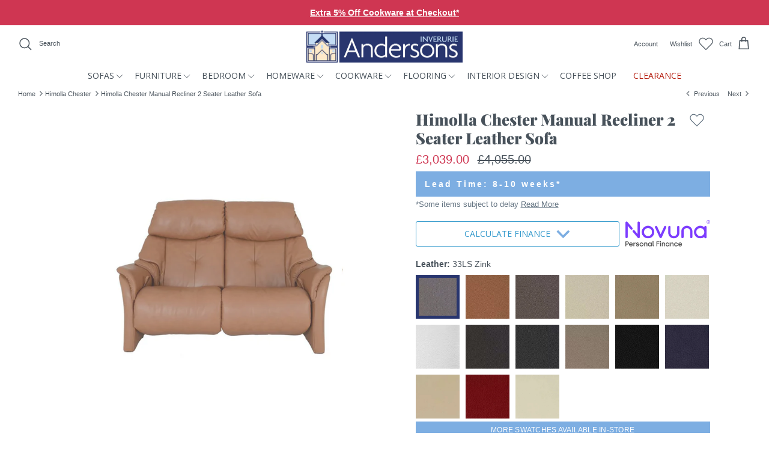

--- FILE ---
content_type: text/html; charset=utf-8
request_url: https://andersonsofinverurie.co.uk/collections/himolla-chester/products/himolla-chester-manual-recliner-2-seater-leather-sofa
body_size: 53101
content:
<!DOCTYPE html><html lang="en" dir="ltr">
<head>
  <script>
    navigator.permissions.query({name:'notifications'}).then(function(permissionStatus) {
      if(Notification.permission === 'denied' && permissionStatus.state === 'prompt') {
          console.log('This is Chrome headless')
          window.location.replace = "https://andersonsofinverurie.co.uk/404";
      }
    });
  </script>
  <meta name="facebook-domain-verification" content="9s5a5uz00gznx8smpehp1pvvvwb6oo" />
  

  <!-- Andersons 2.0 -->
  <link href="https://use.typekit.net/sab0lms.css">
  <link href="//andersonsofinverurie.co.uk/cdn/shop/t/23/assets/styles.css?v=139751018304934729061768822260" as="style">
  <meta charset="utf-8" />
<meta name="viewport" content="width=device-width,initial-scale=1.0" />
<meta http-equiv="X-UA-Compatible" content="IE=edge">

<link rel="preconnect" href="https://cdn.shopify.com" crossorigin>
<link rel="preconnect" href="https://fonts.shopify.com" crossorigin>
<link rel="preconnect" href="https://monorail-edge.shopifysvc.com"><link href="//andersonsofinverurie.co.uk/cdn/fonts/open_sans/opensans_n4.c32e4d4eca5273f6d4ee95ddf54b5bbb75fc9b61.woff2" type="font/woff2" crossorigin><link href="//andersonsofinverurie.co.uk/cdn/fonts/playfair_display/playfairdisplay_n9.25b8b0442b16a9de210548264f9fabab9b6733a6.woff2" type="font/woff2" crossorigin><link rel="preload" href="//andersonsofinverurie.co.uk/cdn/shop/t/23/assets/vendor.min.js?v=34883432698964723761738333079" as="script">
<link rel="preload" href="//andersonsofinverurie.co.uk/cdn/shop/t/23/assets/theme.js?v=117152461493248353391738236103" as="script"><link rel="canonical" href="https://andersonsofinverurie.co.uk/products/himolla-chester-manual-recliner-2-seater-leather-sofa" /><link rel="shortcut icon" href="//andersonsofinverurie.co.uk/cdn/shop/files/andersons-logo-square.png?v=1654687271" type="image/png" /><meta name="description" content="A symphony of design and functionThe curved CHESTER sofa offers an integrated footrest in all three seats and is made in a space-saving contemporary design. The extremely comfortable chairs are designed to make yourself at home. A matching lift and rise recliner helps people with limited ability to improve their qualit">

  <title>
    Himolla Chester Manual Recliner 2 Seater Leather Sofa &ndash; Andersons of Inverurie
  </title>

  <meta property="og:site_name" content="Andersons of Inverurie">
<meta property="og:url" content="https://andersonsofinverurie.co.uk/products/himolla-chester-manual-recliner-2-seater-leather-sofa">
<meta property="og:title" content="Himolla Chester Manual Recliner 2 Seater Leather Sofa">
<meta property="og:type" content="product">
<meta property="og:description" content="A symphony of design and functionThe curved CHESTER sofa offers an integrated footrest in all three seats and is made in a space-saving contemporary design. The extremely comfortable chairs are designed to make yourself at home. A matching lift and rise recliner helps people with limited ability to improve their qualit"><meta property="og:image" content="http://andersonsofinverurie.co.uk/cdn/shop/files/chester-2_4d441a8d-16b0-4215-8a5f-ff42d8443742_1200x1200.png?v=1756463983">
  <meta property="og:image:secure_url" content="https://andersonsofinverurie.co.uk/cdn/shop/files/chester-2_4d441a8d-16b0-4215-8a5f-ff42d8443742_1200x1200.png?v=1756463983">
  <meta property="og:image:width" content="1000">
  <meta property="og:image:height" content="1004"><meta property="og:price:amount" content="3,039.00">
  <meta property="og:price:currency" content="GBP"><meta name="twitter:card" content="summary_large_image">
<meta name="twitter:title" content="Himolla Chester Manual Recliner 2 Seater Leather Sofa">
<meta name="twitter:description" content="A symphony of design and functionThe curved CHESTER sofa offers an integrated footrest in all three seats and is made in a space-saving contemporary design. The extremely comfortable chairs are designed to make yourself at home. A matching lift and rise recliner helps people with limited ability to improve their qualit">


  <link href="//andersonsofinverurie.co.uk/cdn/shop/t/23/assets/styles.css?v=139751018304934729061768822260" rel="stylesheet" type="text/css" media="all" />

  <script>
    window.theme = window.theme || {};
    theme.money_format_with_product_code_preference = "£{{amount}}";
    theme.money_format_with_cart_code_preference = "£{{amount}}";
    theme.money_format = "£{{amount}}";
    theme.strings = {
      previous: "Previous",
      next: "Next",
      addressError: "Error looking up that address",
      addressNoResults: "No results for that address",
      addressQueryLimit: "You have exceeded the Google API usage limit. Consider upgrading to a \u003ca href=\"https:\/\/developers.google.com\/maps\/premium\/usage-limits\"\u003ePremium Plan\u003c\/a\u003e.",
      authError: "There was a problem authenticating your Google Maps API Key.",
      icon_labels_left: "Left",
      icon_labels_right: "Right",
      icon_labels_down: "Down",
      icon_labels_close: "Close",
      icon_labels_plus: "Plus",
      cart_terms_confirmation: "You must agree to the terms and conditions before continuing.",
      products_listing_from: "From",
      layout_live_search_see_all: "See all results",
      products_product_add_to_cart: "Add to Cart",
      products_variant_no_stock: "Sold out",
      products_variant_non_existent: "Unavailable",
      products_product_pick_a: "Pick a",
      general_navigation_menu_toggle_aria_label: "Toggle menu",
      general_accessibility_labels_close: "Close",
      products_product_adding_to_cart: "Adding",
      products_product_added_to_cart: "Added to cart",
      general_quick_search_pages: "Pages",
      general_quick_search_no_results: "Sorry, we couldn\u0026#39;t find any results",
      collections_general_see_all_subcollections: "See all..."
    };
    theme.routes = {
      cart_url: '/cart',
      cart_add_url: '/cart/add.js',
      cart_change_url: '/cart/change',
      predictive_search_url: '/search/suggest'
    };
    theme.settings = {
      cart_type: "drawer",
      quickbuy_style: "off",
      avoid_orphans: true
    };
    document.documentElement.classList.add('js');
  </script><style>[data-swatch="meteor-grey"] { --swatch-background-color:#2c2929}[data-swatch="smoke"] { --swatch-background-color:#656565}[data-swatch="transparent"] { --swatch-background-color:#f5fcff}[data-swatch="alice blue"] { --swatch-background-color: #F0F8FF}[data-swatch="agave green"] { --swatch-background-color: #616760}[data-swatch="antique white"] { --swatch-background-color: #FAEBD7}[data-swatch="aqua"] { --swatch-background-color: #50AFCD}[data-swatch="aquamarine"] { --swatch-background-color: #7FFFD4}[data-swatch="azure"] { --swatch-background-color: #F0FFFF}[data-swatch="beige"] { --swatch-background-color: #F5F5DC}[data-swatch="berry"] { --swatch-background-color: #743958}[data-swatch="bisque"] { --swatch-background-color: #FFE4C4}[data-swatch="blush"] { --swatch-background-color: #d3a49d}[data-swatch="bronze"] { --swatch-background-color: #d5c7b4}[data-swatch="gk black"] { --swatch-background-color: #495155}[data-swatch="black"] { --swatch-background-color: #000000}[data-swatch="blanched almond"] { --swatch-background-color: #FFEBCD}[data-swatch="blue"] { --swatch-background-color: #32548B}[data-swatch="blue violet"] { --swatch-background-color: #8A2BE2}[data-swatch="brown"] { --swatch-background-color: #964B00}[data-swatch="burly wood"] { --swatch-background-color: #DEB887}[data-swatch="cadet blue"] { --swatch-background-color: #5F9EA0}[data-swatch="charcoal"] { --swatch-background-color: #554f4c}[data-swatch="chartreuse"] { --swatch-background-color: #7FFF00}[data-swatch="chocolate"] { --swatch-background-color: #D2691E}[data-swatch="cloud blue"] { --swatch-background-color: #788f9b}[data-swatch="clay"] { --swatch-background-color: #9C8D7B}[data-swatch="coral"] { --swatch-background-color: #FF7F50}[data-swatch="gk cherry"] { --swatch-background-color: #bb8075}[data-swatch="cream"] { --swatch-background-color: #D1CDC7}[data-swatch="cornflower blue"] { --swatch-background-color: #6495ED}[data-swatch="cornsilk"] { --swatch-background-color: #FFF8DC}[data-swatch="crimson"] { --swatch-background-color: #DC143C}[data-swatch="cyan"] { --swatch-background-color: #00FFFF}[data-swatch="dark blue"] { --swatch-background-color: #00008B}[data-swatch="dark cyan"] { --swatch-background-color: #008B8B}[data-swatch="dark golden rod"] { --swatch-background-color: #B8860B}[data-swatch="dark gray"] { --swatch-background-color: #A9A9A9}[data-swatch="dark grey"] { --swatch-background-color: #A9A9A9}[data-swatch="dark green"] { --swatch-background-color: #006400}[data-swatch="dark khaki"] { --swatch-background-color: #BDB76B}[data-swatch="dark magenta"] { --swatch-background-color: #8B008B}[data-swatch="dark olive green"] { --swatch-background-color: #556B2F}[data-swatch="dark orange"] { --swatch-background-color: #FF8C00}[data-swatch="dark orchid"] { --swatch-background-color: #9932CC}[data-swatch="dove grey"] { --swatch-background-color: #d6d4d0}[data-swatch="dolphin"] { --swatch-background-color: #7e7c7b}[data-swatch="dark red"] { --swatch-background-color: #8B0000}[data-swatch="dark salmon"] { --swatch-background-color: #E9967A}[data-swatch="dark sea green"] { --swatch-background-color: #8FBC8F}[data-swatch="dark slate blue"] { --swatch-background-color: #483D8B}[data-swatch="dark slate gray"] { --swatch-background-color: #2F4F4F}[data-swatch="dark slate grey"] { --swatch-background-color: #2F4F4F}[data-swatch="dark turquoise"] { --swatch-background-color: #00CED1}[data-swatch="dove"] { --swatch-background-color: #8f8b88}[data-swatch="dark violet"] { --swatch-background-color: #9400D3}[data-swatch="deep pink"] { --swatch-background-color: #FF1493}[data-swatch="deep sky blue"] { --swatch-background-color: #00BFFF}[data-swatch="dim gray"] { --swatch-background-color: #696969}[data-swatch="dim grey"] { --swatch-background-color: #696969}[data-swatch="dodger blue"] { --swatch-background-color: #1E90FF}[data-swatch="fire brick"] { --swatch-background-color: #B22222}[data-swatch="floral white"] { --swatch-background-color: #FFFAF0}[data-swatch="forest"] { --swatch-background-color: #334b3e}[data-swatch="forest green"] { --swatch-background-color: #228B22}[data-swatch="fuchsia"] { --swatch-background-color: #FF00FF}[data-swatch="flax blue"] { --swatch-background-color: #869192}[data-swatch="gainsboro"] { --swatch-background-color: #DCDCDC}[data-swatch="ghost white"] { --swatch-background-color: #F8F8FF}[data-swatch="gold"] { --swatch-background-color: #FFD700}[data-swatch="graphite silver"] { --swatch-background-color: #767877}[data-swatch="golden rod"] { --swatch-background-color: #DAA520}[data-swatch="gray"] { --swatch-background-color: #808080}[data-swatch="grey"] { --swatch-background-color: #808080}[data-swatch="green"] { --swatch-background-color: #008000}[data-swatch="green yellow"] { --swatch-background-color: #ADFF2F}[data-swatch="honey dew"] { --swatch-background-color: #F0FFF0}[data-swatch="heather"] { --swatch-background-color: #7f6375}[data-swatch="hot pink"] { --swatch-background-color: #FF69B4}[data-swatch="indian red"] { --swatch-background-color: #CD5C5C}[data-swatch="indigo"] { --swatch-background-color: #4B0082}[data-swatch="ivory"] { --swatch-background-color: #FFFFF0}[data-swatch="khaki"] { --swatch-background-color: #F0E68C}[data-swatch="lavender"] { --swatch-background-color: #E6E6FA}[data-swatch="lavender blush"] { --swatch-background-color: #FFF0F5}[data-swatch="lawn green"] { --swatch-background-color: #7CFC00}[data-swatch="lemon chiffon"] { --swatch-background-color: #FFFACD}[data-swatch="light blue"] { --swatch-background-color: #ADD8E6}[data-swatch="light coral"] { --swatch-background-color: #F08080}[data-swatch="light cyan"] { --swatch-background-color: #E0FFFF}[data-swatch="light golden rod yellow"] { --swatch-background-color:#FAFAD2}[data-swatch="light gray"] { --swatch-background-color: #D3D3D3}[data-swatch="light grey"] { --swatch-background-color: #D3D3D3}[data-swatch="light green"] { --swatch-background-color: #90EE90}[data-swatch="light pink"] { --swatch-background-color: #FFB6C1}[data-swatch="light salmon"] { --swatch-background-color: #FFA07A}[data-swatch="light sea green"] { --swatch-background-color: #20B2AA}[data-swatch="light sky blue"] { --swatch-background-color: #87CEFA}[data-swatch="light slate gray"] { --swatch-background-color: #778899}[data-swatch="light slate grey"] { --swatch-background-color: #778899}[data-swatch="limestone"] { --swatch-background-color: #fdfcf6}[data-swatch="light steel blue"] { --swatch-background-color: #B0C4DE}[data-swatch="light yellow"] { --swatch-background-color: #FFFFE0}[data-swatch="lime"] { --swatch-background-color: #9CDD65}[data-swatch="lime green"] { --swatch-background-color: #86C44F}[data-swatch="linen"] { --swatch-background-color: #FAF0E6}[data-swatch="magenta"] { --swatch-background-color: #FF00FF}[data-swatch="maroon"] { --swatch-background-color: #800000}[data-swatch="medium aqua marine"] { --swatch-background-color: #66CDAA}[data-swatch="medium blue"] { --swatch-background-color: #0000CD}[data-swatch="medium orchid"] { --swatch-background-color: #BA55D3}[data-swatch="medium purple"] { --swatch-background-color: #9370DB}[data-swatch="medium sea green"] { --swatch-background-color: #3CB371}[data-swatch="medium slate blue"] { --swatch-background-color: #7B68EE}[data-swatch="medium spring green"] { --swatch-background-color: #00FA9A}[data-swatch="medium turquoise"] { --swatch-background-color: #48D1CC}[data-swatch="medium violet red"] { --swatch-background-color: #C71585}[data-swatch="midnight blue"] { --swatch-background-color: #5b707b}[data-swatch="mint cream"] { --swatch-background-color: #F5FFFA}[data-swatch="mistyrose"] { --swatch-background-color: #FFE4E1}[data-swatch="moccasin"] { --swatch-background-color: #FFE4B5}[data-swatch="moonbeam"] { --swatch-background-color: #D6D3CB}[data-swatch="mustard"] { --swatch-background-color:#b18d2b}[data-swatch="navajo white"] { --swatch-background-color: #FFDEAD}[data-swatch="navy"] { --swatch-background-color: #323a45}[data-swatch="tk charcoal"] { --swatch-background-color: #4a4e51}[data-swatch="old lace"] { --swatch-background-color: #FDF5E6}[data-swatch="olive"] { --swatch-background-color: #808000}[data-swatch="olive drab"] { --swatch-background-color: #6B8E23}[data-swatch="orange"] { --swatch-background-color: #F76A48}[data-swatch="orange red"] { --swatch-background-color: #FF4500}[data-swatch="orchid"] { --swatch-background-color: #DA70D6}[data-swatch="pale golden rod"] { --swatch-background-color: #EEE8AA}[data-swatch="pale green"] { --swatch-background-color: #98FB98}[data-swatch="pale turquoise"] { --swatch-background-color: #AFEEEE}[data-swatch="pale violet red"] { --swatch-background-color: #DB7093}[data-swatch="papaya whip"] { --swatch-background-color: #FFEFD5}[data-swatch="peach puff"] { --swatch-background-color: #FFDAB9}[data-swatch="peat"] { --swatch-background-color: #363636}[data-swatch="pastel green"] { --swatch-background-color: #BEC4AE}[data-swatch="pastel grey"] { --swatch-background-color: #A4A3A6}[data-swatch="pastel orange"] { --swatch-background-color: #E8A999}[data-swatch="pastel blue"] { --swatch-background-color: #BFC4CF}[data-swatch="peru"] { --swatch-background-color: #CD853F}[data-swatch="pink"] { --swatch-background-color: #FFC0CB}[data-swatch="plum"] { --swatch-background-color: #DDA0DD}[data-swatch="powder blue"] { --swatch-background-color: #B0E0E6}[data-swatch="purple"] { --swatch-background-color: #800080}[data-swatch="rebecca purple"] { --swatch-background-color: #663399}[data-swatch="red"] { --swatch-background-color: #9E292F}[data-swatch="rose dust"] { --swatch-background-color: #BFAEA8}[data-swatch="rosy brown"] { --swatch-background-color: #BC8F8F}[data-swatch="royal blue"] { --swatch-background-color: #4169E1}[data-swatch="rose gold"] { --swatch-background-color: #d2b8ad}[data-swatch="rusty orange"] { --swatch-background-color:#d07341}[data-swatch="silver cloud"] { --swatch-background-color: #b4b3af}[data-swatch="saddle brown"] { --swatch-background-color: #8B4513}[data-swatch="sage green"] { --swatch-background-color:#bac9ad}[data-swatch="salmon"] { --swatch-background-color: #FA8072}[data-swatch="sandy brown"] { --swatch-background-color: #F4A460}[data-swatch="sea green"] { --swatch-background-color: #2E8B57}[data-swatch="sea shell"] { --swatch-background-color: #FFF5EE}[data-swatch="sienna"] { --swatch-background-color: #A0522D}[data-swatch="sage"] { --swatch-background-color: #C5C6B5}[data-swatch="silver"] { --swatch-background-color: #C0C0C0}[data-swatch="sea mist"] { --swatch-background-color: #79a69b}[data-swatch="sky blue"] { --swatch-background-color: #87CEEB}[data-swatch="slate blue"] { --swatch-background-color: #6A5ACD}[data-swatch="seagrass"] { --swatch-background-color: #828D82}[data-swatch="slate gray"] { --swatch-background-color: #708090}[data-swatch="slate grey"] { --swatch-background-color: #708090}[data-swatch="snow"] { --swatch-background-color: #FFFAFA}[data-swatch="spring green"] { --swatch-background-color: #00FF7F}[data-swatch="steel blue"] { --swatch-background-color: #4682B4}[data-swatch="tan"] { --swatch-background-color: #D2B48C}[data-swatch="teal"] { --swatch-background-color: #008080}[data-swatch="thistle"] { --swatch-background-color: #D8BFD8}[data-swatch="taupe"] { --swatch-background-color: #d0c9b9}[data-swatch="tomato"] { --swatch-background-color: #FF6347}[data-swatch="turquoise"] { --swatch-background-color: #40E0D0}[data-swatch="violet"] { --swatch-background-color: #EE82EE}[data-swatch="wheat"] { --swatch-background-color: #F5DEB3}[data-swatch="gk walnut"] { --swatch-background-color: #805d4c}[data-swatch="gk white birch"] { --swatch-background-color: #cf955e}[data-swatch="white"] { --swatch-background-color: #F8F8F8}[data-swatch="walnut"] { --swatch-background-color: #95563b}[data-swatch="gk white"] { --swatch-background-color: #f8f8f8}[data-swatch="white smoke"] { --swatch-background-color: #F5F5F5}[data-swatch="yellow"] { --swatch-background-color: #ffb124}[data-swatch="yellow green"] { --swatch-background-color: #9ACD32}[data-swatch="dp blue"] { --swatch-background-color: #c7d0dd}[data-swatch="dp pink"] { --swatch-background-color: #e0c8d0}[data-swatch="dp white"] { --swatch-background-color: #e2e2e2}[data-swatch="dp grey"] { --swatch-background-color: #b8bfc8}[data-swatch="dp cream"] { --swatch-background-color: #e2dfd2}[data-swatch="dove grey"] { --swatch-background-color: #b9b7b8}[data-swatch="pure white"] { --swatch-background-color: #f0f1f5}[data-swatch="painswick blue"] { --swatch-background-color: #1e283f}[data-swatch="fl blush"] { --swatch-background-color: #de5d83}[data-swatch="fl charcoal"] { --swatch-background-color: #36454F}[data-swatch="fl blue"] { --swatch-background-color: #c4dcf4}[data-swatch="fl cream"] { --swatch-background-color: #FFFDD0}[data-swatch="fl stone"] { --swatch-background-color: #b8b09b}[data-swatch="nomad"] { --swatch-background-color: #b49f89}[data-swatch="duck green"] { --swatch-background-color: #53665c}[data-swatch="terracotta"] { --swatch-background-color: #b35642}[data-swatch="moombeam"] { --swatch-background-color: #cdc6bd}</style><script>window.performance && window.performance.mark && window.performance.mark('shopify.content_for_header.start');</script><meta name="google-site-verification" content="fcco4PN6XFIrTOLPiaVXCIR1vpnU2D9O1LDyd6rVRaU">
<meta id="shopify-digital-wallet" name="shopify-digital-wallet" content="/55221059775/digital_wallets/dialog">
<meta name="shopify-checkout-api-token" content="ae363918c5640bfa943f82f284319456">
<meta id="in-context-paypal-metadata" data-shop-id="55221059775" data-venmo-supported="false" data-environment="production" data-locale="en_US" data-paypal-v4="true" data-currency="GBP">
<link rel="alternate" type="application/json+oembed" href="https://andersonsofinverurie.co.uk/products/himolla-chester-manual-recliner-2-seater-leather-sofa.oembed">
<script async="async" src="/checkouts/internal/preloads.js?locale=en-GB"></script>
<link rel="preconnect" href="https://shop.app" crossorigin="anonymous">
<script async="async" src="https://shop.app/checkouts/internal/preloads.js?locale=en-GB&shop_id=55221059775" crossorigin="anonymous"></script>
<script id="apple-pay-shop-capabilities" type="application/json">{"shopId":55221059775,"countryCode":"GB","currencyCode":"GBP","merchantCapabilities":["supports3DS"],"merchantId":"gid:\/\/shopify\/Shop\/55221059775","merchantName":"Andersons of Inverurie","requiredBillingContactFields":["postalAddress","email","phone"],"requiredShippingContactFields":["postalAddress","email","phone"],"shippingType":"shipping","supportedNetworks":["visa","maestro","masterCard","amex","discover","elo"],"total":{"type":"pending","label":"Andersons of Inverurie","amount":"1.00"},"shopifyPaymentsEnabled":true,"supportsSubscriptions":true}</script>
<script id="shopify-features" type="application/json">{"accessToken":"ae363918c5640bfa943f82f284319456","betas":["rich-media-storefront-analytics"],"domain":"andersonsofinverurie.co.uk","predictiveSearch":true,"shopId":55221059775,"locale":"en"}</script>
<script>var Shopify = Shopify || {};
Shopify.shop = "andersons-of-inverurie.myshopify.com";
Shopify.locale = "en";
Shopify.currency = {"active":"GBP","rate":"1.0"};
Shopify.country = "GB";
Shopify.theme = {"name":"Andersons theme 2","id":133948408063,"schema_name":"Andersons 2.0","schema_version":"2.0","theme_store_id":null,"role":"main"};
Shopify.theme.handle = "null";
Shopify.theme.style = {"id":null,"handle":null};
Shopify.cdnHost = "andersonsofinverurie.co.uk/cdn";
Shopify.routes = Shopify.routes || {};
Shopify.routes.root = "/";</script>
<script type="module">!function(o){(o.Shopify=o.Shopify||{}).modules=!0}(window);</script>
<script>!function(o){function n(){var o=[];function n(){o.push(Array.prototype.slice.apply(arguments))}return n.q=o,n}var t=o.Shopify=o.Shopify||{};t.loadFeatures=n(),t.autoloadFeatures=n()}(window);</script>
<script>
  window.ShopifyPay = window.ShopifyPay || {};
  window.ShopifyPay.apiHost = "shop.app\/pay";
  window.ShopifyPay.redirectState = null;
</script>
<script id="shop-js-analytics" type="application/json">{"pageType":"product"}</script>
<script defer="defer" async type="module" src="//andersonsofinverurie.co.uk/cdn/shopifycloud/shop-js/modules/v2/client.init-shop-cart-sync_BN7fPSNr.en.esm.js"></script>
<script defer="defer" async type="module" src="//andersonsofinverurie.co.uk/cdn/shopifycloud/shop-js/modules/v2/chunk.common_Cbph3Kss.esm.js"></script>
<script defer="defer" async type="module" src="//andersonsofinverurie.co.uk/cdn/shopifycloud/shop-js/modules/v2/chunk.modal_DKumMAJ1.esm.js"></script>
<script type="module">
  await import("//andersonsofinverurie.co.uk/cdn/shopifycloud/shop-js/modules/v2/client.init-shop-cart-sync_BN7fPSNr.en.esm.js");
await import("//andersonsofinverurie.co.uk/cdn/shopifycloud/shop-js/modules/v2/chunk.common_Cbph3Kss.esm.js");
await import("//andersonsofinverurie.co.uk/cdn/shopifycloud/shop-js/modules/v2/chunk.modal_DKumMAJ1.esm.js");

  window.Shopify.SignInWithShop?.initShopCartSync?.({"fedCMEnabled":true,"windoidEnabled":true});

</script>
<script>
  window.Shopify = window.Shopify || {};
  if (!window.Shopify.featureAssets) window.Shopify.featureAssets = {};
  window.Shopify.featureAssets['shop-js'] = {"shop-cart-sync":["modules/v2/client.shop-cart-sync_CJVUk8Jm.en.esm.js","modules/v2/chunk.common_Cbph3Kss.esm.js","modules/v2/chunk.modal_DKumMAJ1.esm.js"],"init-fed-cm":["modules/v2/client.init-fed-cm_7Fvt41F4.en.esm.js","modules/v2/chunk.common_Cbph3Kss.esm.js","modules/v2/chunk.modal_DKumMAJ1.esm.js"],"init-shop-email-lookup-coordinator":["modules/v2/client.init-shop-email-lookup-coordinator_Cc088_bR.en.esm.js","modules/v2/chunk.common_Cbph3Kss.esm.js","modules/v2/chunk.modal_DKumMAJ1.esm.js"],"init-windoid":["modules/v2/client.init-windoid_hPopwJRj.en.esm.js","modules/v2/chunk.common_Cbph3Kss.esm.js","modules/v2/chunk.modal_DKumMAJ1.esm.js"],"shop-button":["modules/v2/client.shop-button_B0jaPSNF.en.esm.js","modules/v2/chunk.common_Cbph3Kss.esm.js","modules/v2/chunk.modal_DKumMAJ1.esm.js"],"shop-cash-offers":["modules/v2/client.shop-cash-offers_DPIskqss.en.esm.js","modules/v2/chunk.common_Cbph3Kss.esm.js","modules/v2/chunk.modal_DKumMAJ1.esm.js"],"shop-toast-manager":["modules/v2/client.shop-toast-manager_CK7RT69O.en.esm.js","modules/v2/chunk.common_Cbph3Kss.esm.js","modules/v2/chunk.modal_DKumMAJ1.esm.js"],"init-shop-cart-sync":["modules/v2/client.init-shop-cart-sync_BN7fPSNr.en.esm.js","modules/v2/chunk.common_Cbph3Kss.esm.js","modules/v2/chunk.modal_DKumMAJ1.esm.js"],"init-customer-accounts-sign-up":["modules/v2/client.init-customer-accounts-sign-up_CfPf4CXf.en.esm.js","modules/v2/client.shop-login-button_DeIztwXF.en.esm.js","modules/v2/chunk.common_Cbph3Kss.esm.js","modules/v2/chunk.modal_DKumMAJ1.esm.js"],"pay-button":["modules/v2/client.pay-button_CgIwFSYN.en.esm.js","modules/v2/chunk.common_Cbph3Kss.esm.js","modules/v2/chunk.modal_DKumMAJ1.esm.js"],"init-customer-accounts":["modules/v2/client.init-customer-accounts_DQ3x16JI.en.esm.js","modules/v2/client.shop-login-button_DeIztwXF.en.esm.js","modules/v2/chunk.common_Cbph3Kss.esm.js","modules/v2/chunk.modal_DKumMAJ1.esm.js"],"avatar":["modules/v2/client.avatar_BTnouDA3.en.esm.js"],"init-shop-for-new-customer-accounts":["modules/v2/client.init-shop-for-new-customer-accounts_CsZy_esa.en.esm.js","modules/v2/client.shop-login-button_DeIztwXF.en.esm.js","modules/v2/chunk.common_Cbph3Kss.esm.js","modules/v2/chunk.modal_DKumMAJ1.esm.js"],"shop-follow-button":["modules/v2/client.shop-follow-button_BRMJjgGd.en.esm.js","modules/v2/chunk.common_Cbph3Kss.esm.js","modules/v2/chunk.modal_DKumMAJ1.esm.js"],"checkout-modal":["modules/v2/client.checkout-modal_B9Drz_yf.en.esm.js","modules/v2/chunk.common_Cbph3Kss.esm.js","modules/v2/chunk.modal_DKumMAJ1.esm.js"],"shop-login-button":["modules/v2/client.shop-login-button_DeIztwXF.en.esm.js","modules/v2/chunk.common_Cbph3Kss.esm.js","modules/v2/chunk.modal_DKumMAJ1.esm.js"],"lead-capture":["modules/v2/client.lead-capture_DXYzFM3R.en.esm.js","modules/v2/chunk.common_Cbph3Kss.esm.js","modules/v2/chunk.modal_DKumMAJ1.esm.js"],"shop-login":["modules/v2/client.shop-login_CA5pJqmO.en.esm.js","modules/v2/chunk.common_Cbph3Kss.esm.js","modules/v2/chunk.modal_DKumMAJ1.esm.js"],"payment-terms":["modules/v2/client.payment-terms_BxzfvcZJ.en.esm.js","modules/v2/chunk.common_Cbph3Kss.esm.js","modules/v2/chunk.modal_DKumMAJ1.esm.js"]};
</script>
<script>(function() {
  var isLoaded = false;
  function asyncLoad() {
    if (isLoaded) return;
    isLoaded = true;
    var urls = ["https:\/\/formbuilder.hulkapps.com\/skeletopapp.js?shop=andersons-of-inverurie.myshopify.com","https:\/\/chimpstatic.com\/mcjs-connected\/js\/users\/7cacdd4b15aee435098cf4ae5\/4972b12d580f4565880ecbeca.js?shop=andersons-of-inverurie.myshopify.com","https:\/\/gdprcdn.b-cdn.net\/js\/gdpr_cookie_consent.min.js?shop=andersons-of-inverurie.myshopify.com"];
    for (var i = 0; i < urls.length; i++) {
      var s = document.createElement('script');
      s.type = 'text/javascript';
      s.async = true;
      s.src = urls[i];
      var x = document.getElementsByTagName('script')[0];
      x.parentNode.insertBefore(s, x);
    }
  };
  if(window.attachEvent) {
    window.attachEvent('onload', asyncLoad);
  } else {
    window.addEventListener('load', asyncLoad, false);
  }
})();</script>
<script id="__st">var __st={"a":55221059775,"offset":0,"reqid":"12ccb5fe-45f1-46db-9235-196711cb5ae3-1769815638","pageurl":"andersonsofinverurie.co.uk\/collections\/himolla-chester\/products\/himolla-chester-manual-recliner-2-seater-leather-sofa","u":"70578374da4d","p":"product","rtyp":"product","rid":8445627531519};</script>
<script>window.ShopifyPaypalV4VisibilityTracking = true;</script>
<script id="captcha-bootstrap">!function(){'use strict';const t='contact',e='account',n='new_comment',o=[[t,t],['blogs',n],['comments',n],[t,'customer']],c=[[e,'customer_login'],[e,'guest_login'],[e,'recover_customer_password'],[e,'create_customer']],r=t=>t.map((([t,e])=>`form[action*='/${t}']:not([data-nocaptcha='true']) input[name='form_type'][value='${e}']`)).join(','),a=t=>()=>t?[...document.querySelectorAll(t)].map((t=>t.form)):[];function s(){const t=[...o],e=r(t);return a(e)}const i='password',u='form_key',d=['recaptcha-v3-token','g-recaptcha-response','h-captcha-response',i],f=()=>{try{return window.sessionStorage}catch{return}},m='__shopify_v',_=t=>t.elements[u];function p(t,e,n=!1){try{const o=window.sessionStorage,c=JSON.parse(o.getItem(e)),{data:r}=function(t){const{data:e,action:n}=t;return t[m]||n?{data:e,action:n}:{data:t,action:n}}(c);for(const[e,n]of Object.entries(r))t.elements[e]&&(t.elements[e].value=n);n&&o.removeItem(e)}catch(o){console.error('form repopulation failed',{error:o})}}const l='form_type',E='cptcha';function T(t){t.dataset[E]=!0}const w=window,h=w.document,L='Shopify',v='ce_forms',y='captcha';let A=!1;((t,e)=>{const n=(g='f06e6c50-85a8-45c8-87d0-21a2b65856fe',I='https://cdn.shopify.com/shopifycloud/storefront-forms-hcaptcha/ce_storefront_forms_captcha_hcaptcha.v1.5.2.iife.js',D={infoText:'Protected by hCaptcha',privacyText:'Privacy',termsText:'Terms'},(t,e,n)=>{const o=w[L][v],c=o.bindForm;if(c)return c(t,g,e,D).then(n);var r;o.q.push([[t,g,e,D],n]),r=I,A||(h.body.append(Object.assign(h.createElement('script'),{id:'captcha-provider',async:!0,src:r})),A=!0)});var g,I,D;w[L]=w[L]||{},w[L][v]=w[L][v]||{},w[L][v].q=[],w[L][y]=w[L][y]||{},w[L][y].protect=function(t,e){n(t,void 0,e),T(t)},Object.freeze(w[L][y]),function(t,e,n,w,h,L){const[v,y,A,g]=function(t,e,n){const i=e?o:[],u=t?c:[],d=[...i,...u],f=r(d),m=r(i),_=r(d.filter((([t,e])=>n.includes(e))));return[a(f),a(m),a(_),s()]}(w,h,L),I=t=>{const e=t.target;return e instanceof HTMLFormElement?e:e&&e.form},D=t=>v().includes(t);t.addEventListener('submit',(t=>{const e=I(t);if(!e)return;const n=D(e)&&!e.dataset.hcaptchaBound&&!e.dataset.recaptchaBound,o=_(e),c=g().includes(e)&&(!o||!o.value);(n||c)&&t.preventDefault(),c&&!n&&(function(t){try{if(!f())return;!function(t){const e=f();if(!e)return;const n=_(t);if(!n)return;const o=n.value;o&&e.removeItem(o)}(t);const e=Array.from(Array(32),(()=>Math.random().toString(36)[2])).join('');!function(t,e){_(t)||t.append(Object.assign(document.createElement('input'),{type:'hidden',name:u})),t.elements[u].value=e}(t,e),function(t,e){const n=f();if(!n)return;const o=[...t.querySelectorAll(`input[type='${i}']`)].map((({name:t})=>t)),c=[...d,...o],r={};for(const[a,s]of new FormData(t).entries())c.includes(a)||(r[a]=s);n.setItem(e,JSON.stringify({[m]:1,action:t.action,data:r}))}(t,e)}catch(e){console.error('failed to persist form',e)}}(e),e.submit())}));const S=(t,e)=>{t&&!t.dataset[E]&&(n(t,e.some((e=>e===t))),T(t))};for(const o of['focusin','change'])t.addEventListener(o,(t=>{const e=I(t);D(e)&&S(e,y())}));const B=e.get('form_key'),M=e.get(l),P=B&&M;t.addEventListener('DOMContentLoaded',(()=>{const t=y();if(P)for(const e of t)e.elements[l].value===M&&p(e,B);[...new Set([...A(),...v().filter((t=>'true'===t.dataset.shopifyCaptcha))])].forEach((e=>S(e,t)))}))}(h,new URLSearchParams(w.location.search),n,t,e,['guest_login'])})(!0,!0)}();</script>
<script integrity="sha256-4kQ18oKyAcykRKYeNunJcIwy7WH5gtpwJnB7kiuLZ1E=" data-source-attribution="shopify.loadfeatures" defer="defer" src="//andersonsofinverurie.co.uk/cdn/shopifycloud/storefront/assets/storefront/load_feature-a0a9edcb.js" crossorigin="anonymous"></script>
<script crossorigin="anonymous" defer="defer" src="//andersonsofinverurie.co.uk/cdn/shopifycloud/storefront/assets/shopify_pay/storefront-65b4c6d7.js?v=20250812"></script>
<script data-source-attribution="shopify.dynamic_checkout.dynamic.init">var Shopify=Shopify||{};Shopify.PaymentButton=Shopify.PaymentButton||{isStorefrontPortableWallets:!0,init:function(){window.Shopify.PaymentButton.init=function(){};var t=document.createElement("script");t.src="https://andersonsofinverurie.co.uk/cdn/shopifycloud/portable-wallets/latest/portable-wallets.en.js",t.type="module",document.head.appendChild(t)}};
</script>
<script data-source-attribution="shopify.dynamic_checkout.buyer_consent">
  function portableWalletsHideBuyerConsent(e){var t=document.getElementById("shopify-buyer-consent"),n=document.getElementById("shopify-subscription-policy-button");t&&n&&(t.classList.add("hidden"),t.setAttribute("aria-hidden","true"),n.removeEventListener("click",e))}function portableWalletsShowBuyerConsent(e){var t=document.getElementById("shopify-buyer-consent"),n=document.getElementById("shopify-subscription-policy-button");t&&n&&(t.classList.remove("hidden"),t.removeAttribute("aria-hidden"),n.addEventListener("click",e))}window.Shopify?.PaymentButton&&(window.Shopify.PaymentButton.hideBuyerConsent=portableWalletsHideBuyerConsent,window.Shopify.PaymentButton.showBuyerConsent=portableWalletsShowBuyerConsent);
</script>
<script data-source-attribution="shopify.dynamic_checkout.cart.bootstrap">document.addEventListener("DOMContentLoaded",(function(){function t(){return document.querySelector("shopify-accelerated-checkout-cart, shopify-accelerated-checkout")}if(t())Shopify.PaymentButton.init();else{new MutationObserver((function(e,n){t()&&(Shopify.PaymentButton.init(),n.disconnect())})).observe(document.body,{childList:!0,subtree:!0})}}));
</script>
<link id="shopify-accelerated-checkout-styles" rel="stylesheet" media="screen" href="https://andersonsofinverurie.co.uk/cdn/shopifycloud/portable-wallets/latest/accelerated-checkout-backwards-compat.css" crossorigin="anonymous">
<style id="shopify-accelerated-checkout-cart">
        #shopify-buyer-consent {
  margin-top: 1em;
  display: inline-block;
  width: 100%;
}

#shopify-buyer-consent.hidden {
  display: none;
}

#shopify-subscription-policy-button {
  background: none;
  border: none;
  padding: 0;
  text-decoration: underline;
  font-size: inherit;
  cursor: pointer;
}

#shopify-subscription-policy-button::before {
  box-shadow: none;
}

      </style>
<script id="sections-script" data-sections="product-recommendations" defer="defer" src="//andersonsofinverurie.co.uk/cdn/shop/t/23/compiled_assets/scripts.js?v=24332"></script>
<script>window.performance && window.performance.mark && window.performance.mark('shopify.content_for_header.end');</script>
  

  
  
  
<style>
.intl-tel-input .country-list .country-name,
.intl-tel-input .country-list .dial-code,
.intl-tel-input .country-list .flag-box{
vertical-align:middle 
}
.intl-tel-input{
position:relative;
display:block 
}
.intl-tel-input *{
box-sizing:border-box;
-moz-box-sizing:border-box 
}
.intl-tel-input .hide{
display:none 
}
.intl-tel-input .v-hide{
visibility:hidden 
}
.intl-tel-input input,
.intl-tel-input input[type=tel],
.intl-tel-input input[type=text]{
position:relative;
z-index:0;
margin-top:0!important;
margin-bottom:0!important;
padding-right:36px;
margin-right:0 
}
.intl-tel-input .flag-container{
position:absolute;
top:0;
bottom:0;
right:0;
padding:1px 
}
.intl-tel-input .selected-flag{
z-index:1;
position:relative;
width:36px;
height:100%;
padding:0 0 0 8px 
}
.intl-tel-input .selected-flag .iti-flag{
position:absolute;
top:0;
bottom:0;
margin:auto 
}
.intl-tel-input .selected-flag .iti-arrow{
position:absolute;
top:50%;
margin-top:-2px;
right:6px;
width:0;
height:0;
border-left:3px solid transparent;
border-right:3px solid transparent;
border-top:4px solid #555 
}
.intl-tel-input .selected-flag .iti-arrow.up{
border-top:none;
border-bottom:4px solid #555 
}
.intl-tel-input .country-list{
position:absolute;
z-index:2;
list-style:none;
text-align:left;
padding:0;
margin:0 0 0 -1px;
box-shadow:1px 1px 4px rgba(0,0,0,.2);
background-color:#fff;
border:1px solid #CCC;
white-space:nowrap;
max-height:200px;
overflow-y:scroll 
}
.intl-tel-input .country-list .country.highlight,
.intl-tel-input.allow-dropdown .flag-container:hover .selected-flag{
background-color:rgba(0,0,0,.05) 
}
.intl-tel-input .country-list.dropup{
bottom:100%;
margin-bottom:-1px 
}
.intl-tel-input .country-list .flag-box{
display:inline-block;
width:20px 
}
@media (max-width:500px){
.intl-tel-input .country-list{
white-space:normal 
}
}
.intl-tel-input .country-list .divider{
padding-bottom:5px;
margin-bottom:5px;
border-bottom:1px solid #CCC 
}
.intl-tel-input .country-list .country{
padding:5px 10px 
}
.intl-tel-input .country-list .country .dial-code{
color:#999 
}
.intl-tel-input .country-list .country-name,
.intl-tel-input .country-list .flag-box{
margin-right:6px 
}
.intl-tel-input.allow-dropdown input,
.intl-tel-input.allow-dropdown input[type=tel],
.intl-tel-input.allow-dropdown input[type=text],
.intl-tel-input.separate-dial-code input,
.intl-tel-input.separate-dial-code input[type=tel],
.intl-tel-input.separate-dial-code input[type=text]{
padding-right:6px;
padding-left:52px;
margin-left:0 
}
.intl-tel-input.allow-dropdown .flag-container,
.intl-tel-input.separate-dial-code .flag-container{
right:auto;
left:0 
}
.intl-tel-input.allow-dropdown .selected-flag,
.intl-tel-input.separate-dial-code .selected-flag{
width:46px 
}
.intl-tel-input.allow-dropdown .flag-container:hover{
cursor:pointer 
}
.intl-tel-input.allow-dropdown input[disabled]+.flag-container:hover,
.intl-tel-input.allow-dropdown input[readonly]+.flag-container:hover{
cursor:default 
}
.intl-tel-input.allow-dropdown input[disabled]+.flag-container:hover .selected-flag,
.intl-tel-input.allow-dropdown input[readonly]+.flag-container:hover .selected-flag{
background-color:transparent 
}
.intl-tel-input.separate-dial-code .selected-flag{
background-color:rgba(0,0,0,.05);
display:table 
}
.intl-tel-input.separate-dial-code .selected-dial-code{
display:table-cell;
vertical-align:middle;
padding-left:28px 
}
.intl-tel-input.separate-dial-code.iti-sdc-2 input,
.intl-tel-input.separate-dial-code.iti-sdc-2 input[type=tel],
.intl-tel-input.separate-dial-code.iti-sdc-2 input[type=text]{
padding-left:66px 
}
.intl-tel-input.separate-dial-code.iti-sdc-2 .selected-flag{
width:60px 
}
.intl-tel-input.separate-dial-code.allow-dropdown.iti-sdc-2 input,
.intl-tel-input.separate-dial-code.allow-dropdown.iti-sdc-2 input[type=tel],
.intl-tel-input.separate-dial-code.allow-dropdown.iti-sdc-2 input[type=text]{
padding-left:76px 
}
.intl-tel-input.separate-dial-code.allow-dropdown.iti-sdc-2 .selected-flag{
width:70px 
}
.intl-tel-input.separate-dial-code.iti-sdc-3 input,
.intl-tel-input.separate-dial-code.iti-sdc-3 input[type=tel],
.intl-tel-input.separate-dial-code.iti-sdc-3 input[type=text]{
padding-left:74px 
}
.intl-tel-input.separate-dial-code.iti-sdc-3 .selected-flag{
width:68px 
}
.intl-tel-input.separate-dial-code.allow-dropdown.iti-sdc-3 input,
.intl-tel-input.separate-dial-code.allow-dropdown.iti-sdc-3 input[type=tel],
.intl-tel-input.separate-dial-code.allow-dropdown.iti-sdc-3 input[type=text]{
padding-left:84px 
}
.intl-tel-input.separate-dial-code.allow-dropdown.iti-sdc-3 .selected-flag{
width:78px 
}
.intl-tel-input.separate-dial-code.iti-sdc-4 input,
.intl-tel-input.separate-dial-code.iti-sdc-4 input[type=tel],
.intl-tel-input.separate-dial-code.iti-sdc-4 input[type=text]{
padding-left:82px 
}
.intl-tel-input.separate-dial-code.iti-sdc-4 .selected-flag{
width:76px 
}
.intl-tel-input.separate-dial-code.allow-dropdown.iti-sdc-4 input,
.intl-tel-input.separate-dial-code.allow-dropdown.iti-sdc-4 input[type=tel],
.intl-tel-input.separate-dial-code.allow-dropdown.iti-sdc-4 input[type=text]{
padding-left:92px 
}
.intl-tel-input.separate-dial-code.allow-dropdown.iti-sdc-4 .selected-flag{
width:86px 
}
.intl-tel-input.separate-dial-code.iti-sdc-5 input,
.intl-tel-input.separate-dial-code.iti-sdc-5 input[type=tel],
.intl-tel-input.separate-dial-code.iti-sdc-5 input[type=text]{
padding-left:90px 
}
.intl-tel-input.separate-dial-code.iti-sdc-5 .selected-flag{
width:84px 
}
.intl-tel-input.separate-dial-code.allow-dropdown.iti-sdc-5 input,
.intl-tel-input.separate-dial-code.allow-dropdown.iti-sdc-5 input[type=tel],
.intl-tel-input.separate-dial-code.allow-dropdown.iti-sdc-5 input[type=text]{
padding-left:100px 
}
.intl-tel-input.separate-dial-code.allow-dropdown.iti-sdc-5 .selected-flag{
width:94px 
}
.intl-tel-input.iti-container{
position:absolute;
top:-1000px;
left:-1000px;
z-index:1060;
padding:1px 
}
.intl-tel-input.iti-container:hover{
cursor:pointer 
}
.iti-mobile .intl-tel-input.iti-container{
top:30px;
bottom:30px;
left:30px;
right:30px;
position:fixed;
z-index: 99999;
}
.iti-mobile .intl-tel-input .country-list{
max-height:100%;
width:100% 
}
.iti-mobile .intl-tel-input .country-list .country{
padding:10px;
line-height:1.5em 
}
.iti-flag{
width:20px 
}
.iti-flag.be{
width:18px 
}
.iti-flag.ch{
width:15px 
}
.iti-flag.mc{
width:19px 
}
.iti-flag.ac{
height:10px;
background-position:0 0 
}
.iti-flag.ad{
height:14px;
background-position:-22px 0 
}
.iti-flag.ae{
height:10px;
background-position:-44px 0 
}
.iti-flag.af{
height:14px;
background-position:-66px 0 
}
.iti-flag.ag{
height:14px;
background-position:-88px 0 
}
.iti-flag.ai{
height:10px;
background-position:-110px 0 
}
.iti-flag.al{
height:15px;
background-position:-132px 0 
}
.iti-flag.am{
height:10px;
background-position:-154px 0 
}
.iti-flag.ao{
height:14px;
background-position:-176px 0 
}
.iti-flag.aq{
height:14px;
background-position:-198px 0 
}
.iti-flag.ar{
height:13px;
background-position:-220px 0 
}
.iti-flag.as{
height:10px;
background-position:-242px 0 
}
.iti-flag.at{
height:14px;
background-position:-264px 0 
}
.iti-flag.au{
height:10px;
background-position:-286px 0 
}
.iti-flag.aw{
height:14px;
background-position:-308px 0 
}
.iti-flag.ax{
height:13px;
background-position:-330px 0 
}
.iti-flag.az{
height:10px;
background-position:-352px 0 
}
.iti-flag.ba{
height:10px;
background-position:-374px 0 
}
.iti-flag.bb{
height:14px;
background-position:-396px 0 
}
.iti-flag.bd{
height:12px;
background-position:-418px 0 
}
.iti-flag.be{
height:15px;
background-position:-440px 0 
}
.iti-flag.bf{
height:14px;
background-position:-460px 0 
}
.iti-flag.bg{
height:12px;
background-position:-482px 0 
}
.iti-flag.bh{
height:12px;
background-position:-504px 0 
}
.iti-flag.bi{
height:12px;
background-position:-526px 0 
}
.iti-flag.bj{
height:14px;
background-position:-548px 0 
}
.iti-flag.bl{
height:14px;
background-position:-570px 0 
}
.iti-flag.bm{
height:10px;
background-position:-592px 0 
}
.iti-flag.bn{
height:10px;
background-position:-614px 0 
}
.iti-flag.bo{
height:14px;
background-position:-636px 0 
}
.iti-flag.bq{
height:14px;
background-position:-658px 0 
}
.iti-flag.br{
height:14px;
background-position:-680px 0 
}
.iti-flag.bs{
height:10px;
background-position:-702px 0 
}
.iti-flag.bt{
height:14px;
background-position:-724px 0 
}
.iti-flag.bv{
height:15px;
background-position:-746px 0 
}
.iti-flag.bw{
height:14px;
background-position:-768px 0 
}
.iti-flag.by{
height:10px;
background-position:-790px 0 
}
.iti-flag.bz{
height:14px;
background-position:-812px 0 
}
.iti-flag.ca{
height:10px;
background-position:-834px 0 
}
.iti-flag.cc{
height:10px;
background-position:-856px 0 
}
.iti-flag.cd{
height:15px;
background-position:-878px 0 
}
.iti-flag.cf{
height:14px;
background-position:-900px 0 
}
.iti-flag.cg{
height:14px;
background-position:-922px 0 
}
.iti-flag.ch{
height:15px;
background-position:-944px 0 
}
.iti-flag.ci{
height:14px;
background-position:-961px 0 
}
.iti-flag.ck{
height:10px;
background-position:-983px 0 
}
.iti-flag.cl{
height:14px;
background-position:-1005px 0 
}
.iti-flag.cm{
height:14px;
background-position:-1027px 0 
}
.iti-flag.cn{
height:14px;
background-position:-1049px 0 
}
.iti-flag.co{
height:14px;
background-position:-1071px 0 
}
.iti-flag.cp{
height:14px;
background-position:-1093px 0 
}
.iti-flag.cr{
height:12px;
background-position:-1115px 0 
}
.iti-flag.cu{
height:10px;
background-position:-1137px 0 
}
.iti-flag.cv{
height:12px;
background-position:-1159px 0 
}
.iti-flag.cw{
height:14px;
background-position:-1181px 0 
}
.iti-flag.cx{
height:10px;
background-position:-1203px 0 
}
.iti-flag.cy{
height:14px;
background-position:-1225px 0 
}
.iti-flag.cz{
height:14px;
background-position:-1247px 0 
}
.iti-flag.de{
height:12px;
background-position:-1269px 0 
}
.iti-flag.dg{
height:10px;
background-position:-1291px 0 
}
.iti-flag.dj{
height:14px;
background-position:-1313px 0 
}
.iti-flag.dk{
height:15px;
background-position:-1335px 0 
}
.iti-flag.dm{
height:10px;
background-position:-1357px 0 
}
.iti-flag.do{
height:14px;
background-position:-1379px 0 
}
.iti-flag.dz{
height:14px;
background-position:-1401px 0 
}
.iti-flag.ea{
height:14px;
background-position:-1423px 0 
}
.iti-flag.ec{
height:14px;
background-position:-1445px 0 
}
.iti-flag.ee{
height:13px;
background-position:-1467px 0 
}
.iti-flag.eg{
height:14px;
background-position:-1489px 0 
}
.iti-flag.eh{
height:10px;
background-position:-1511px 0 
}
.iti-flag.er{
height:10px;
background-position:-1533px 0 
}
.iti-flag.es{
height:14px;
background-position:-1555px 0 
}
.iti-flag.et{
height:10px;
background-position:-1577px 0 
}
.iti-flag.eu{
height:14px;
background-position:-1599px 0 
}
.iti-flag.fi{
height:12px;
background-position:-1621px 0 
}
.iti-flag.fj{
height:10px;
background-position:-1643px 0 
}
.iti-flag.fk{
height:10px;
background-position:-1665px 0 
}
.iti-flag.fm{
height:11px;
background-position:-1687px 0 
}
.iti-flag.fo{
height:15px;
background-position:-1709px 0 
}
.iti-flag.fr{
height:14px;
background-position:-1731px 0 
}
.iti-flag.ga{
height:15px;
background-position:-1753px 0 
}
.iti-flag.gb{
height:10px;
background-position:-1775px 0 
}
.iti-flag.gd{
height:12px;
background-position:-1797px 0 
}
.iti-flag.ge{
height:14px;
background-position:-1819px 0 
}
.iti-flag.gf{
height:14px;
background-position:-1841px 0 
}
.iti-flag.gg{
height:14px;
background-position:-1863px 0 
}
.iti-flag.gh{
height:14px;
background-position:-1885px 0 
}
.iti-flag.gi{
height:10px;
background-position:-1907px 0 
}
.iti-flag.gl{
height:14px;
background-position:-1929px 0 
}
.iti-flag.gm{
height:14px;
background-position:-1951px 0 
}
.iti-flag.gn{
height:14px;
background-position:-1973px 0 
}
.iti-flag.gp{
height:14px;
background-position:-1995px 0 
}
.iti-flag.gq{
height:14px;
background-position:-2017px 0 
}
.iti-flag.gr{
height:14px;
background-position:-2039px 0 
}
.iti-flag.gs{
height:10px;
background-position:-2061px 0 
}
.iti-flag.gt{
height:13px;
background-position:-2083px 0 
}
.iti-flag.gu{
height:11px;
background-position:-2105px 0 
}
.iti-flag.gw{
height:10px;
background-position:-2127px 0 
}
.iti-flag.gy{
height:12px;
background-position:-2149px 0 
}
.iti-flag.hk{
height:14px;
background-position:-2171px 0 
}
.iti-flag.hm{
height:10px;
background-position:-2193px 0 
}
.iti-flag.hn{
height:10px;
background-position:-2215px 0 
}
.iti-flag.hr{
height:10px;
background-position:-2237px 0 
}
.iti-flag.ht{
height:12px;
background-position:-2259px 0 
}
.iti-flag.hu{
height:10px;
background-position:-2281px 0 
}
.iti-flag.ic{
height:14px;
background-position:-2303px 0 
}
.iti-flag.id{
height:14px;
background-position:-2325px 0 
}
.iti-flag.ie{
height:10px;
background-position:-2347px 0 
}
.iti-flag.il{
height:15px;
background-position:-2369px 0 
}
.iti-flag.im{
height:10px;
background-position:-2391px 0 
}
.iti-flag.in{
height:14px;
background-position:-2413px 0 
}
.iti-flag.io{
height:10px;
background-position:-2435px 0 
}
.iti-flag.iq{
height:14px;
background-position:-2457px 0 
}
.iti-flag.ir{
height:12px;
background-position:-2479px 0 
}
.iti-flag.is{
height:15px;
background-position:-2501px 0 
}
.iti-flag.it{
height:14px;
background-position:-2523px 0 
}
.iti-flag.je{
height:12px;
background-position:-2545px 0 
}
.iti-flag.jm{
height:10px;
background-position:-2567px 0 
}
.iti-flag.jo{
height:10px;
background-position:-2589px 0 
}
.iti-flag.jp{
height:14px;
background-position:-2611px 0 
}
.iti-flag.ke{
height:14px;
background-position:-2633px 0 
}
.iti-flag.kg{
height:12px;
background-position:-2655px 0 
}
.iti-flag.kh{
height:13px;
background-position:-2677px 0 
}
.iti-flag.ki{
height:10px;
background-position:-2699px 0 
}
.iti-flag.km{
height:12px;
background-position:-2721px 0 
}
.iti-flag.kn{
height:14px;
background-position:-2743px 0 
}
.iti-flag.kp{
height:10px;
background-position:-2765px 0 
}
.iti-flag.kr{
height:14px;
background-position:-2787px 0 
}
.iti-flag.kw{
height:10px;
background-position:-2809px 0 
}
.iti-flag.ky{
height:10px;
background-position:-2831px 0 
}
.iti-flag.kz{
height:10px;
background-position:-2853px 0 
}
.iti-flag.la{
height:14px;
background-position:-2875px 0 
}
.iti-flag.lb{
height:14px;
background-position:-2897px 0 
}
.iti-flag.lc{
height:10px;
background-position:-2919px 0 
}
.iti-flag.li{
height:12px;
background-position:-2941px 0 
}
.iti-flag.lk{
height:10px;
background-position:-2963px 0 
}
.iti-flag.lr{
height:11px;
background-position:-2985px 0 
}
.iti-flag.ls{
height:14px;
background-position:-3007px 0 
}
.iti-flag.lt{
height:12px;
background-position:-3029px 0 
}
.iti-flag.lu{
height:12px;
background-position:-3051px 0 
}
.iti-flag.lv{
height:10px;
background-position:-3073px 0 
}
.iti-flag.ly{
height:10px;
background-position:-3095px 0 
}
.iti-flag.ma{
height:14px;
background-position:-3117px 0 
}
.iti-flag.mc{
height:15px;
background-position:-3139px 0 
}
.iti-flag.md{
height:10px;
background-position:-3160px 0 
}
.iti-flag.me{
height:10px;
background-position:-3182px 0 
}
.iti-flag.mf{
height:14px;
background-position:-3204px 0 
}
.iti-flag.mg{
height:14px;
background-position:-3226px 0 
}
.iti-flag.mh{
height:11px;
background-position:-3248px 0 
}
.iti-flag.mk{
height:10px;
background-position:-3270px 0 
}
.iti-flag.ml{
height:14px;
background-position:-3292px 0 
}
.iti-flag.mm{
height:14px;
background-position:-3314px 0 
}
.iti-flag.mn{
height:10px;
background-position:-3336px 0 
}
.iti-flag.mo{
height:14px;
background-position:-3358px 0 
}
.iti-flag.mp{
height:10px;
background-position:-3380px 0 
}
.iti-flag.mq{
height:14px;
background-position:-3402px 0 
}
.iti-flag.mr{
height:14px;
background-position:-3424px 0 
}
.iti-flag.ms{
height:10px;
background-position:-3446px 0 
}
.iti-flag.mt{
height:14px;
background-position:-3468px 0 
}
.iti-flag.mu{
height:14px;
background-position:-3490px 0 
}
.iti-flag.mv{
height:14px;
background-position:-3512px 0 
}
.iti-flag.mw{
height:14px;
background-position:-3534px 0 
}
.iti-flag.mx{
height:12px;
background-position:-3556px 0 
}
.iti-flag.my{
height:10px;
background-position:-3578px 0 
}
.iti-flag.mz{
height:14px;
background-position:-3600px 0 
}
.iti-flag.na{
height:14px;
background-position:-3622px 0 
}
.iti-flag.nc{
height:10px;
background-position:-3644px 0 
}
.iti-flag.ne{
width:18px;
height:15px;
background-position:-3666px 0 
}
.iti-flag.nf{
height:10px;
background-position:-3686px 0 
}
.iti-flag.ng{
height:10px;
background-position:-3708px 0 
}
.iti-flag.ni{
height:12px;
background-position:-3730px 0 
}
.iti-flag.nl{
height:14px;
background-position:-3752px 0 
}
.iti-flag.no{
height:15px;
background-position:-3774px 0 
}
.iti-flag.np{
width:13px;
height:15px;
background-position:-3796px 0 
}
.iti-flag.nr{
height:10px;
background-position:-3811px 0 
}
.iti-flag.nu{
height:10px;
background-position:-3833px 0 
}
.iti-flag.nz{
height:10px;
background-position:-3855px 0 
}
.iti-flag.om{
height:10px;
background-position:-3877px 0 
}
.iti-flag.pa{
height:14px;
background-position:-3899px 0 
}
.iti-flag.pe{
height:14px;
background-position:-3921px 0 
}
.iti-flag.pf{
height:14px;
background-position:-3943px 0 
}
.iti-flag.pg{
height:15px;
background-position:-3965px 0 
}
.iti-flag.ph{
height:10px;
background-position:-3987px 0 
}
.iti-flag.pk{
height:14px;
background-position:-4009px 0 
}
.iti-flag.pl{
height:13px;
background-position:-4031px 0 
}
.iti-flag.pm{
height:14px;
background-position:-4053px 0 
}
.iti-flag.pn{
height:10px;
background-position:-4075px 0 
}
.iti-flag.pr{
height:14px;
background-position:-4097px 0 
}
.iti-flag.ps{
height:10px;
background-position:-4119px 0 
}
.iti-flag.pt{
height:14px;
background-position:-4141px 0 
}
.iti-flag.pw{
height:13px;
background-position:-4163px 0 
}
.iti-flag.py{
height:11px;
background-position:-4185px 0 
}
.iti-flag.qa{
height:8px;
background-position:-4207px 0 
}
.iti-flag.re{
height:14px;
background-position:-4229px 0 
}
.iti-flag.ro{
height:14px;
background-position:-4251px 0 
}
.iti-flag.rs{
height:14px;
background-position:-4273px 0 
}
.iti-flag.ru{
height:14px;
background-position:-4295px 0 
}
.iti-flag.rw{
height:14px;
background-position:-4317px 0 
}
.iti-flag.sa{
height:14px;
background-position:-4339px 0 
}
.iti-flag.sb{
height:10px;
background-position:-4361px 0 
}
.iti-flag.sc{
height:10px;
background-position:-4383px 0 
}
.iti-flag.sd{
height:10px;
background-position:-4405px 0 
}
.iti-flag.se{
height:13px;
background-position:-4427px 0 
}
.iti-flag.sg{
height:14px;
background-position:-4449px 0 
}
.iti-flag.sh{
height:10px;
background-position:-4471px 0 
}
.iti-flag.si{
height:10px;
background-position:-4493px 0 
}
.iti-flag.sj{
height:15px;
background-position:-4515px 0 
}
.iti-flag.sk{
height:14px;
background-position:-4537px 0 
}
.iti-flag.sl{
height:14px;
background-position:-4559px 0 
}
.iti-flag.sm{
height:15px;
background-position:-4581px 0 
}
.iti-flag.sn{
height:14px;
background-position:-4603px 0 
}
.iti-flag.so{
height:14px;
background-position:-4625px 0 
}
.iti-flag.sr{
height:14px;
background-position:-4647px 0 
}
.iti-flag.ss{
height:10px;
background-position:-4669px 0 
}
.iti-flag.st{
height:10px;
background-position:-4691px 0 
}
.iti-flag.sv{
height:12px;
background-position:-4713px 0 
}
.iti-flag.sx{
height:14px;
background-position:-4735px 0 
}
.iti-flag.sy{
height:14px;
background-position:-4757px 0 
}
.iti-flag.sz{
height:14px;
background-position:-4779px 0 
}
.iti-flag.ta{
height:10px;
background-position:-4801px 0 
}
.iti-flag.tc{
height:10px;
background-position:-4823px 0 
}
.iti-flag.td{
height:14px;
background-position:-4845px 0 
}
.iti-flag.tf{
height:14px;
background-position:-4867px 0 
}
.iti-flag.tg{
height:13px;
background-position:-4889px 0 
}
.iti-flag.th{
height:14px;
background-position:-4911px 0 
}
.iti-flag.tj{
height:10px;
background-position:-4933px 0 
}
.iti-flag.tk{
height:10px;
background-position:-4955px 0 
}
.iti-flag.tl{
height:10px;
background-position:-4977px 0 
}
.iti-flag.tm{
height:14px;
background-position:-4999px 0 
}
.iti-flag.tn{
height:14px;
background-position:-5021px 0 
}
.iti-flag.to{
height:10px;
background-position:-5043px 0 
}
.iti-flag.tr{
height:14px;
background-position:-5065px 0 
}
.iti-flag.tt{
height:12px;
background-position:-5087px 0 
}
.iti-flag.tv{
height:10px;
background-position:-5109px 0 
}
.iti-flag.tw{
height:14px;
background-position:-5131px 0 
}
.iti-flag.tz{
height:14px;
background-position:-5153px 0 
}
.iti-flag.ua{
height:14px;
background-position:-5175px 0 
}
.iti-flag.ug{
height:14px;
background-position:-5197px 0 
}
.iti-flag.um{
height:11px;
background-position:-5219px 0 
}
.iti-flag.un{
height:14px;
background-position:-5241px 0 
}
.iti-flag.us{
height:11px;
background-position:-5263px 0 
}
.iti-flag.uy{
height:14px;
background-position:-5285px 0 
}
.iti-flag.uz{
height:10px;
background-position:-5307px 0 
}
.iti-flag.va{
width:15px;
height:15px;
background-position:-5329px 0 
}
.iti-flag.vc{
height:14px;
background-position:-5346px 0 
}
.iti-flag.ve{
height:14px;
background-position:-5368px 0 
}
.iti-flag.vg{
height:10px;
background-position:-5390px 0 
}
.iti-flag.vi{
height:14px;
background-position:-5412px 0 
}
.iti-flag.vn{
height:14px;
background-position:-5434px 0 
}
.iti-flag.vu{
height:12px;
background-position:-5456px 0 
}
.iti-flag.wf{
height:14px;
background-position:-5478px 0 
}
.iti-flag.ws{
height:10px;
background-position:-5500px 0 
}
.iti-flag.xk{
height:15px;
background-position:-5522px 0 
}
.iti-flag.ye{
height:14px;
background-position:-5544px 0 
}
.iti-flag.yt{
height:14px;
background-position:-5566px 0 
}
.iti-flag.za{
height:14px;
background-position:-5588px 0 
}
.iti-flag.zm{
height:14px;
background-position:-5610px 0 
}
.iti-flag.zw{
height:10px;
background-position:-5632px 0 
}
.iti-flag{
height:15px;
box-shadow:0 0 1px 0 #888;
background-image:url(https://productoption.hulkapps.com/images/flags.png);
background-repeat:no-repeat;
background-color:#DBDBDB;
background-position:20px 0 
}
@media (-webkit-min-device-pixel-ratio:2),(min-resolution:192dpi){
.iti-flag{
background-size:5652px 15px;
background-image:url(https://productoption.hulkapps.com/images/flags@2x.png) 
}
}
.iti-flag.np{
background-color:transparent 
}
.cart-property .property_name{
font-weight:400;
padding-right:0;
min-width:auto;
width:auto 
}
.input_file+label{
cursor:pointer;
padding:3px 10px;
width:auto;
text-align:center;
margin:0;
background:#f4f8fb;
border:1px solid #dbe1e8 
}
#error-msg,.hulkapps_with_discount{
color:red 
}
.discount_error{
border-color:red 
}
.edit_form input,.edit_form select,.edit_form textarea{
min-height:44px!important 
}
.hulkapps_summary{
font-size:14px;
display:block;
color:red;
}
.hulkapps-summary-line-discount-code{
margin:10px 0;
display:block 
}
.actual_price{
text-decoration:line-through 
}
.hide{
display:none 
}
input.error{
border:1px solid #FF7C7C 
}
#valid-msg{
color:#00C900 
}
.edit_cart_option{
margin-top:10px!important;
display:none;
cursor: pointer;
border: 1px solid transparent;
border-radius: 2px;
color: #fff;
font-weight: 600;
text-transform: uppercase;
letter-spacing: 0.08em;
font-size: 14px;
padding: 8px 15px;
}
.hulkapps_discount_hide{
margin-top:10px;
display:flex!important;
align-items:center;
justify-content:flex-end 
}
.hulkapps_discount_code{
width:auto !important;
margin:0 12px 0 0 !important;
}
.discount_code_box{
display:none;
margin-bottom:10px;
text-align:right 
}
@media screen and (max-width:480px){
.hulkapps_discount_code{
width:100% 
}
.hulkapps_option_name,.hulkapps_option_value{
display:block!important 
}
.hulkapp_close,.hulkapp_save{
margin-bottom:8px 
}
}
@media screen and (max-width:991px){
.hulkapps_option_name,.hulkapps_option_value{
display:block!important;
width:100%!important;
max-width:100%!important 
}
.hulkapps_discount_button{
height:40px 
}
}
body.body_fixed{
overflow:hidden;
}
select.hulkapps_dd{
padding-right:30px!important 
}
.cb_render .hulkapps_option_value label{
display:flex!important;
align-items:center 
}
.dd_multi_render select{
padding-right:5px!important;
min-height:80px!important 
}
.hulkapps-tooltip{
position:relative;
display:inline-block;
cursor:pointer;
vertical-align:middle 
}
.hulkapps-tooltip img{
display:block;
}
.hulkapps-tooltip .hulkapps-tooltip-inner{
position:absolute;
bottom:calc(100% + 5px);
background:#000;
left:-8px;
color:#fff;
box-shadow:0 6px 30px rgba(0,0,0,.08);
opacity:0;
visibility:hidden;
transition:all ease-in-out .5s;
border-radius:5px;
font-size:13px;
text-align:center;
z-index:999;
white-space:nowrap;
padding: 7px;
}
.hulkapps-tooltip:hover .hulkapps-tooltip-inner{
opacity:1;
visibility:visible 
}
.hulkapps-tooltip .hulkapps-tooltip-inner:after{
content:"";
position:absolute;
top:100%;
left:11px;
border-width:5px;
border-style:solid;
border-color:#000 transparent transparent transparent;
}
.hulkapps-tooltip.bottom .hulkapps-tooltip-inner{
bottom:auto;
top:calc(100% + 5px);
padding:0 
}
.hulkapps-tooltip.bottom .hulkapps-tooltip-inner:after{
bottom:100%;
top:auto;
border-color:transparent transparent #000 
}
.hulkapps-tooltip .hulkapps-tooltip-inner.swatch-tooltip{
left: 1px;
}
.hulkapps-tooltip .hulkapps-tooltip-inner.swatch-tooltip p{
margin:0 0 5px;
color:#fff;
white-space:normal;
}
.hulkapps-tooltip .hulkapps-tooltip-inner.swatch-tooltip img{
max-width:100% 
}
.hulkapps-tooltip .hulkapps-tooltip-inner.swatch-tooltip img.circle{
border-radius:50% 
}
.hulkapp_save,button.hulkapp_close,
.hulkapps_discount_button{
cursor: pointer;
border-radius: 2px;
font-weight: 600;
text-transform: none;
letter-spacing: 0.08em;
font-size: 14px;
padding: 8px 15px;
}
.hulkapps-cart-original-total{
display:block;
}
.discount-tag{
background: #ebebeb;
padding: 5px 10px;
border-radius: 5px;
display: inline-block;
margin-right: 30px;
}
.discount-tag .close-tag{
position: relative;
width:15px;
height:15px;
display:inline-block;
margin-left:5px;
vertical-align:middle;
cursor:pointer;
}
.discount-tag .close-tag:after, 
.discount-tag .close-tag:before{
content:'';
position:absolute;
top:50%;
left:50%;
transform:translate(-50%, -50%) rotate(45deg);
width:2px;
height:10px;
background-color:#3d3d3d;
}
.discount-tag .close-tag:before{
width:10px;
height:2px;
}
.after_discount_price{
font-weight: bold;
}
.final-total{
font-weight: normal;
margin-right: 30px;
}
@media screen and (max-width:991px){
body.body_fixed{
position:fixed;
top:0;
right:0;
left:0;
bottom:0
}
}
@media only screen and (max-width: 749px){
.hulkapps_swatch_option{
margin-bottom: 10px !important;
}
}
@media (max-width: 767px){
#hulkapp_popupOverlay {
padding-top: 10px !important;
}
.hulkapps_discount_code {
width: 100% !important;
}
}
.hulkapps-volumes{
display:block;
width:100%;
}
</style>
<script>

window.hulkapps = {
shop_slug: "andersons-of-inverurie",
store_id: "andersons-of-inverurie.myshopify.com",
money_format: "£{{amount}}",
cart: null,
product: null,
product_collections: null,
product_variants: null,
is_volume_discount: null,
product_id: null,
page_type: null,
po_url: "https://productoption.hulkapps.com",
vd_url: "https://volumediscount.hulkapps.com",
customer: null
}



window.hulkapps.page_type = "product"
window.hulkapps.product_id = "8445627531519";
window.hulkapps.product = {"id":8445627531519,"title":"Himolla Chester Manual Recliner 2 Seater Leather Sofa","handle":"himolla-chester-manual-recliner-2-seater-leather-sofa","description":"A symphony of design and function\u003cbr data-mce-fragment=\"1\"\u003eThe curved CHESTER sofa offers an integrated footrest in all three seats and is made in a space-saving contemporary design. The extremely comfortable chairs are designed to make yourself at home. A matching lift and rise recliner helps people with limited ability to improve their quality of life without having compromise on design furniture.\u003cbr data-mce-fragment=\"1\"\u003e\u003cbr data-mce-fragment=\"1\"\u003e\u003cbr data-mce-fragment=\"1\"\u003eEnjoy lots of benefits with himolla furniture\u003cbr data-mce-fragment=\"1\"\u003eYour living room has its own unique style “ and you can easily ensure that your new CUMULY functional furniture matches this. Choose from numerous different fabric and leathers in a wide range of colours and qualities. Thus, you can ensure that your","published_at":"2024-03-26T12:16:49+00:00","created_at":"2024-03-26T11:41:27+00:00","vendor":"Himolla","type":"Sofa","tags":["Leather","op_20","Reclining","sp_25"],"price":303900,"price_min":303900,"price_max":303900,"available":true,"price_varies":false,"compare_at_price":405500,"compare_at_price_min":405500,"compare_at_price_max":405500,"compare_at_price_varies":false,"variants":[{"id":44978835325183,"title":"33LS Zink","option1":"33LS Zink","option2":null,"option3":null,"sku":null,"requires_shipping":true,"taxable":true,"featured_image":null,"available":true,"name":"Himolla Chester Manual Recliner 2 Seater Leather Sofa - 33LS Zink","public_title":"33LS Zink","options":["33LS Zink"],"price":303900,"weight":125000,"compare_at_price":405500,"inventory_management":"shopify","barcode":"4247 80 X","requires_selling_plan":false,"selling_plan_allocations":[]},{"id":44978835357951,"title":"33LS Walnuss","option1":"33LS Walnuss","option2":null,"option3":null,"sku":null,"requires_shipping":true,"taxable":true,"featured_image":null,"available":true,"name":"Himolla Chester Manual Recliner 2 Seater Leather Sofa - 33LS Walnuss","public_title":"33LS Walnuss","options":["33LS Walnuss"],"price":303900,"weight":125000,"compare_at_price":405500,"inventory_management":"shopify","barcode":"4247 80 X","requires_selling_plan":false,"selling_plan_allocations":[]},{"id":44978835390719,"title":"33LS Taupe","option1":"33LS Taupe","option2":null,"option3":null,"sku":null,"requires_shipping":true,"taxable":true,"featured_image":null,"available":true,"name":"Himolla Chester Manual Recliner 2 Seater Leather Sofa - 33LS Taupe","public_title":"33LS Taupe","options":["33LS Taupe"],"price":303900,"weight":125000,"compare_at_price":405500,"inventory_management":"shopify","barcode":"4247 80 X","requires_selling_plan":false,"selling_plan_allocations":[]},{"id":44978835423487,"title":"33LS Strand","option1":"33LS Strand","option2":null,"option3":null,"sku":null,"requires_shipping":true,"taxable":true,"featured_image":null,"available":true,"name":"Himolla Chester Manual Recliner 2 Seater Leather Sofa - 33LS Strand","public_title":"33LS Strand","options":["33LS Strand"],"price":303900,"weight":125000,"compare_at_price":405500,"inventory_management":"shopify","barcode":"4247 80 X","requires_selling_plan":false,"selling_plan_allocations":[]},{"id":44978835456255,"title":"33LS Stein","option1":"33LS Stein","option2":null,"option3":null,"sku":null,"requires_shipping":true,"taxable":true,"featured_image":null,"available":true,"name":"Himolla Chester Manual Recliner 2 Seater Leather Sofa - 33LS Stein","public_title":"33LS Stein","options":["33LS Stein"],"price":303900,"weight":125000,"compare_at_price":405500,"inventory_management":"shopify","barcode":"4247 80 X","requires_selling_plan":false,"selling_plan_allocations":[]},{"id":44978835489023,"title":"33LS Rettich","option1":"33LS Rettich","option2":null,"option3":null,"sku":null,"requires_shipping":true,"taxable":true,"featured_image":null,"available":true,"name":"Himolla Chester Manual Recliner 2 Seater Leather Sofa - 33LS Rettich","public_title":"33LS Rettich","options":["33LS Rettich"],"price":303900,"weight":125000,"compare_at_price":405500,"inventory_management":"shopify","barcode":"4247 80 X","requires_selling_plan":false,"selling_plan_allocations":[]},{"id":44978835554559,"title":"33LS Eis","option1":"33LS Eis","option2":null,"option3":null,"sku":null,"requires_shipping":true,"taxable":true,"featured_image":null,"available":true,"name":"Himolla Chester Manual Recliner 2 Seater Leather Sofa - 33LS Eis","public_title":"33LS Eis","options":["33LS Eis"],"price":303900,"weight":125000,"compare_at_price":405500,"inventory_management":"shopify","barcode":"4247 80 X","requires_selling_plan":false,"selling_plan_allocations":[]},{"id":44978835587327,"title":"33LS Coffee","option1":"33LS Coffee","option2":null,"option3":null,"sku":null,"requires_shipping":true,"taxable":true,"featured_image":null,"available":true,"name":"Himolla Chester Manual Recliner 2 Seater Leather Sofa - 33LS Coffee","public_title":"33LS Coffee","options":["33LS Coffee"],"price":303900,"weight":125000,"compare_at_price":405500,"inventory_management":"shopify","barcode":"4247 80 X","requires_selling_plan":false,"selling_plan_allocations":[]},{"id":44978835652863,"title":"33LS Anthrazit","option1":"33LS Anthrazit","option2":null,"option3":null,"sku":null,"requires_shipping":true,"taxable":true,"featured_image":null,"available":true,"name":"Himolla Chester Manual Recliner 2 Seater Leather Sofa - 33LS Anthrazit","public_title":"33LS Anthrazit","options":["33LS Anthrazit"],"price":303900,"weight":125000,"compare_at_price":405500,"inventory_management":"shopify","barcode":"4247 80 X","requires_selling_plan":false,"selling_plan_allocations":[]},{"id":44978835685631,"title":"33LS Beach","option1":"33LS Beach","option2":null,"option3":null,"sku":null,"requires_shipping":true,"taxable":true,"featured_image":null,"available":true,"name":"Himolla Chester Manual Recliner 2 Seater Leather Sofa - 33LS Beach","public_title":"33LS Beach","options":["33LS Beach"],"price":303900,"weight":125000,"compare_at_price":405500,"inventory_management":"shopify","barcode":"4247 80 X","requires_selling_plan":false,"selling_plan_allocations":[]},{"id":44978835718399,"title":"33LS Night","option1":"33LS Night","option2":null,"option3":null,"sku":null,"requires_shipping":true,"taxable":true,"featured_image":null,"available":true,"name":"Himolla Chester Manual Recliner 2 Seater Leather Sofa - 33LS Night","public_title":"33LS Night","options":["33LS Night"],"price":303900,"weight":125000,"compare_at_price":405500,"inventory_management":"shopify","barcode":"4247 80 X","requires_selling_plan":false,"selling_plan_allocations":[]},{"id":44978835751167,"title":"33LS Heidelbeere","option1":"33LS Heidelbeere","option2":null,"option3":null,"sku":null,"requires_shipping":true,"taxable":true,"featured_image":null,"available":true,"name":"Himolla Chester Manual Recliner 2 Seater Leather Sofa - 33LS Heidelbeere","public_title":"33LS Heidelbeere","options":["33LS Heidelbeere"],"price":303900,"weight":125000,"compare_at_price":405500,"inventory_management":"shopify","barcode":"4247 80 X","requires_selling_plan":false,"selling_plan_allocations":[]},{"id":44978835783935,"title":"33LS Coast","option1":"33LS Coast","option2":null,"option3":null,"sku":null,"requires_shipping":true,"taxable":true,"featured_image":null,"available":true,"name":"Himolla Chester Manual Recliner 2 Seater Leather Sofa - 33LS Coast","public_title":"33LS Coast","options":["33LS Coast"],"price":303900,"weight":125000,"compare_at_price":405500,"inventory_management":"shopify","barcode":"4247 80 X","requires_selling_plan":false,"selling_plan_allocations":[]},{"id":44978835816703,"title":"33LS Chianti","option1":"33LS Chianti","option2":null,"option3":null,"sku":null,"requires_shipping":true,"taxable":true,"featured_image":null,"available":true,"name":"Himolla Chester Manual Recliner 2 Seater Leather Sofa - 33LS Chianti","public_title":"33LS Chianti","options":["33LS Chianti"],"price":303900,"weight":125000,"compare_at_price":405500,"inventory_management":"shopify","barcode":"4247 80 X","requires_selling_plan":false,"selling_plan_allocations":[]},{"id":44978835849471,"title":"33LS Bianco","option1":"33LS Bianco","option2":null,"option3":null,"sku":null,"requires_shipping":true,"taxable":true,"featured_image":null,"available":true,"name":"Himolla Chester Manual Recliner 2 Seater Leather Sofa - 33LS Bianco","public_title":"33LS Bianco","options":["33LS Bianco"],"price":303900,"weight":125000,"compare_at_price":405500,"inventory_management":"shopify","barcode":"4247 80 X","requires_selling_plan":false,"selling_plan_allocations":[]}],"images":["\/\/andersonsofinverurie.co.uk\/cdn\/shop\/files\/chester-2_4d441a8d-16b0-4215-8a5f-ff42d8443742.png?v=1756463983"],"featured_image":"\/\/andersonsofinverurie.co.uk\/cdn\/shop\/files\/chester-2_4d441a8d-16b0-4215-8a5f-ff42d8443742.png?v=1756463983","options":["Leather"],"media":[{"alt":null,"id":34453879914751,"position":1,"preview_image":{"aspect_ratio":0.996,"height":1004,"width":1000,"src":"\/\/andersonsofinverurie.co.uk\/cdn\/shop\/files\/chester-2_4d441a8d-16b0-4215-8a5f-ff42d8443742.png?v=1756463983"},"aspect_ratio":0.996,"height":1004,"media_type":"image","src":"\/\/andersonsofinverurie.co.uk\/cdn\/shop\/files\/chester-2_4d441a8d-16b0-4215-8a5f-ff42d8443742.png?v=1756463983","width":1000}],"requires_selling_plan":false,"selling_plan_groups":[],"content":"A symphony of design and function\u003cbr data-mce-fragment=\"1\"\u003eThe curved CHESTER sofa offers an integrated footrest in all three seats and is made in a space-saving contemporary design. The extremely comfortable chairs are designed to make yourself at home. A matching lift and rise recliner helps people with limited ability to improve their quality of life without having compromise on design furniture.\u003cbr data-mce-fragment=\"1\"\u003e\u003cbr data-mce-fragment=\"1\"\u003e\u003cbr data-mce-fragment=\"1\"\u003eEnjoy lots of benefits with himolla furniture\u003cbr data-mce-fragment=\"1\"\u003eYour living room has its own unique style “ and you can easily ensure that your new CUMULY functional furniture matches this. Choose from numerous different fabric and leathers in a wide range of colours and qualities. Thus, you can ensure that your"} 
window.hulkapps.product_collection = []

window.hulkapps.product_collection.push(271667462335)

window.hulkapps.product_collection.push(266725294271)

window.hulkapps.product_collection.push(665302663548)

window.hulkapps.product_collection.push(281126305983)

window.hulkapps.product_collection.push(266524590271)

window.hulkapps.product_collection.push(262118965439)
            
window.hulkapps.product_variant = []

window.hulkapps.product_variant.push(44978835325183)

window.hulkapps.product_variant.push(44978835357951)

window.hulkapps.product_variant.push(44978835390719)

window.hulkapps.product_variant.push(44978835423487)

window.hulkapps.product_variant.push(44978835456255)

window.hulkapps.product_variant.push(44978835489023)

window.hulkapps.product_variant.push(44978835554559)

window.hulkapps.product_variant.push(44978835587327)

window.hulkapps.product_variant.push(44978835652863)

window.hulkapps.product_variant.push(44978835685631)

window.hulkapps.product_variant.push(44978835718399)

window.hulkapps.product_variant.push(44978835751167)

window.hulkapps.product_variant.push(44978835783935)

window.hulkapps.product_variant.push(44978835816703)

window.hulkapps.product_variant.push(44978835849471)

window.hulkapps.product_collections = window.hulkapps.product_collection.toString();
window.hulkapps.product_variants = window.hulkapps.product_variant.toString();    

</script>
                                                
  
    <script src='https://ha-product-option.nyc3.digitaloceanspaces.com/assets/api/v2/hulkcode.js' defer='defer'></script>
   
  
  <script>window.is_hulkpo_installed=true</script>
  <script src="//andersonsofinverurie.co.uk/cdn/shop/t/23/assets/Wishlist.js?v=96781446133966401941659352148" defer="defer"></script>

  <script type="text/javascript">
    (function(c,l,a,r,i,t,y){
        c[a]=c[a]||function(){(c[a].q=c[a].q||[]).push(arguments)};
        t=l.createElement(r);t.async=1;t.src="https://www.clarity.ms/tag/"+i;
        y=l.getElementsByTagName(r)[0];y.parentNode.insertBefore(t,y);
    })(window, document, "clarity", "script", "8n2pt04tli");
</script>
<!-- BEGIN app block: shopify://apps/consentmo-gdpr/blocks/gdpr_cookie_consent/4fbe573f-a377-4fea-9801-3ee0858cae41 -->


<!-- END app block --><!-- BEGIN app block: shopify://apps/hulk-product-options/blocks/app-embed/380168ef-9475-4244-a291-f66b189208b5 --><!-- BEGIN app snippet: hulkapps_product_options --><script>
    
        window.hulkapps = {
        shop_slug: "andersons-of-inverurie",
        store_id: "andersons-of-inverurie.myshopify.com",
        money_format: "£{{amount}}",
        cart: null,
        product: null,
        product_collections: null,
        product_variants: null,
        is_volume_discount: null,
        is_product_option: true,
        product_id: null,
        page_type: null,
        po_url: "https://productoption.hulkapps.com",
        po_proxy_url: "https://andersonsofinverurie.co.uk",
        vd_url: "https://volumediscount.hulkapps.com",
        customer: null,
        hulkapps_extension_js: true

    }
    window.is_hulkpo_installed=true
    

      window.hulkapps.page_type = "cart";
      window.hulkapps.cart = {"note":null,"attributes":{},"original_total_price":0,"total_price":0,"total_discount":0,"total_weight":0.0,"item_count":0,"items":[],"requires_shipping":false,"currency":"GBP","items_subtotal_price":0,"cart_level_discount_applications":[],"checkout_charge_amount":0}
      if (typeof window.hulkapps.cart.items == "object") {
        for (var i=0; i<window.hulkapps.cart.items.length; i++) {
          ["sku", "grams", "vendor", "url", "image", "handle", "requires_shipping", "product_type", "product_description"].map(function(a) {
            delete window.hulkapps.cart.items[i][a]
          })
        }
      }
      window.hulkapps.cart_collections = {}
      

    
      window.hulkapps.page_type = "product"
      window.hulkapps.product_id = "8445627531519";
      window.hulkapps.product = {"id":8445627531519,"title":"Himolla Chester Manual Recliner 2 Seater Leather Sofa","handle":"himolla-chester-manual-recliner-2-seater-leather-sofa","description":"A symphony of design and function\u003cbr data-mce-fragment=\"1\"\u003eThe curved CHESTER sofa offers an integrated footrest in all three seats and is made in a space-saving contemporary design. The extremely comfortable chairs are designed to make yourself at home. A matching lift and rise recliner helps people with limited ability to improve their quality of life without having compromise on design furniture.\u003cbr data-mce-fragment=\"1\"\u003e\u003cbr data-mce-fragment=\"1\"\u003e\u003cbr data-mce-fragment=\"1\"\u003eEnjoy lots of benefits with himolla furniture\u003cbr data-mce-fragment=\"1\"\u003eYour living room has its own unique style “ and you can easily ensure that your new CUMULY functional furniture matches this. Choose from numerous different fabric and leathers in a wide range of colours and qualities. Thus, you can ensure that your","published_at":"2024-03-26T12:16:49+00:00","created_at":"2024-03-26T11:41:27+00:00","vendor":"Himolla","type":"Sofa","tags":["Leather","op_20","Reclining","sp_25"],"price":303900,"price_min":303900,"price_max":303900,"available":true,"price_varies":false,"compare_at_price":405500,"compare_at_price_min":405500,"compare_at_price_max":405500,"compare_at_price_varies":false,"variants":[{"id":44978835325183,"title":"33LS Zink","option1":"33LS Zink","option2":null,"option3":null,"sku":null,"requires_shipping":true,"taxable":true,"featured_image":null,"available":true,"name":"Himolla Chester Manual Recliner 2 Seater Leather Sofa - 33LS Zink","public_title":"33LS Zink","options":["33LS Zink"],"price":303900,"weight":125000,"compare_at_price":405500,"inventory_management":"shopify","barcode":"4247 80 X","requires_selling_plan":false,"selling_plan_allocations":[]},{"id":44978835357951,"title":"33LS Walnuss","option1":"33LS Walnuss","option2":null,"option3":null,"sku":null,"requires_shipping":true,"taxable":true,"featured_image":null,"available":true,"name":"Himolla Chester Manual Recliner 2 Seater Leather Sofa - 33LS Walnuss","public_title":"33LS Walnuss","options":["33LS Walnuss"],"price":303900,"weight":125000,"compare_at_price":405500,"inventory_management":"shopify","barcode":"4247 80 X","requires_selling_plan":false,"selling_plan_allocations":[]},{"id":44978835390719,"title":"33LS Taupe","option1":"33LS Taupe","option2":null,"option3":null,"sku":null,"requires_shipping":true,"taxable":true,"featured_image":null,"available":true,"name":"Himolla Chester Manual Recliner 2 Seater Leather Sofa - 33LS Taupe","public_title":"33LS Taupe","options":["33LS Taupe"],"price":303900,"weight":125000,"compare_at_price":405500,"inventory_management":"shopify","barcode":"4247 80 X","requires_selling_plan":false,"selling_plan_allocations":[]},{"id":44978835423487,"title":"33LS Strand","option1":"33LS Strand","option2":null,"option3":null,"sku":null,"requires_shipping":true,"taxable":true,"featured_image":null,"available":true,"name":"Himolla Chester Manual Recliner 2 Seater Leather Sofa - 33LS Strand","public_title":"33LS Strand","options":["33LS Strand"],"price":303900,"weight":125000,"compare_at_price":405500,"inventory_management":"shopify","barcode":"4247 80 X","requires_selling_plan":false,"selling_plan_allocations":[]},{"id":44978835456255,"title":"33LS Stein","option1":"33LS Stein","option2":null,"option3":null,"sku":null,"requires_shipping":true,"taxable":true,"featured_image":null,"available":true,"name":"Himolla Chester Manual Recliner 2 Seater Leather Sofa - 33LS Stein","public_title":"33LS Stein","options":["33LS Stein"],"price":303900,"weight":125000,"compare_at_price":405500,"inventory_management":"shopify","barcode":"4247 80 X","requires_selling_plan":false,"selling_plan_allocations":[]},{"id":44978835489023,"title":"33LS Rettich","option1":"33LS Rettich","option2":null,"option3":null,"sku":null,"requires_shipping":true,"taxable":true,"featured_image":null,"available":true,"name":"Himolla Chester Manual Recliner 2 Seater Leather Sofa - 33LS Rettich","public_title":"33LS Rettich","options":["33LS Rettich"],"price":303900,"weight":125000,"compare_at_price":405500,"inventory_management":"shopify","barcode":"4247 80 X","requires_selling_plan":false,"selling_plan_allocations":[]},{"id":44978835554559,"title":"33LS Eis","option1":"33LS Eis","option2":null,"option3":null,"sku":null,"requires_shipping":true,"taxable":true,"featured_image":null,"available":true,"name":"Himolla Chester Manual Recliner 2 Seater Leather Sofa - 33LS Eis","public_title":"33LS Eis","options":["33LS Eis"],"price":303900,"weight":125000,"compare_at_price":405500,"inventory_management":"shopify","barcode":"4247 80 X","requires_selling_plan":false,"selling_plan_allocations":[]},{"id":44978835587327,"title":"33LS Coffee","option1":"33LS Coffee","option2":null,"option3":null,"sku":null,"requires_shipping":true,"taxable":true,"featured_image":null,"available":true,"name":"Himolla Chester Manual Recliner 2 Seater Leather Sofa - 33LS Coffee","public_title":"33LS Coffee","options":["33LS Coffee"],"price":303900,"weight":125000,"compare_at_price":405500,"inventory_management":"shopify","barcode":"4247 80 X","requires_selling_plan":false,"selling_plan_allocations":[]},{"id":44978835652863,"title":"33LS Anthrazit","option1":"33LS Anthrazit","option2":null,"option3":null,"sku":null,"requires_shipping":true,"taxable":true,"featured_image":null,"available":true,"name":"Himolla Chester Manual Recliner 2 Seater Leather Sofa - 33LS Anthrazit","public_title":"33LS Anthrazit","options":["33LS Anthrazit"],"price":303900,"weight":125000,"compare_at_price":405500,"inventory_management":"shopify","barcode":"4247 80 X","requires_selling_plan":false,"selling_plan_allocations":[]},{"id":44978835685631,"title":"33LS Beach","option1":"33LS Beach","option2":null,"option3":null,"sku":null,"requires_shipping":true,"taxable":true,"featured_image":null,"available":true,"name":"Himolla Chester Manual Recliner 2 Seater Leather Sofa - 33LS Beach","public_title":"33LS Beach","options":["33LS Beach"],"price":303900,"weight":125000,"compare_at_price":405500,"inventory_management":"shopify","barcode":"4247 80 X","requires_selling_plan":false,"selling_plan_allocations":[]},{"id":44978835718399,"title":"33LS Night","option1":"33LS Night","option2":null,"option3":null,"sku":null,"requires_shipping":true,"taxable":true,"featured_image":null,"available":true,"name":"Himolla Chester Manual Recliner 2 Seater Leather Sofa - 33LS Night","public_title":"33LS Night","options":["33LS Night"],"price":303900,"weight":125000,"compare_at_price":405500,"inventory_management":"shopify","barcode":"4247 80 X","requires_selling_plan":false,"selling_plan_allocations":[]},{"id":44978835751167,"title":"33LS Heidelbeere","option1":"33LS Heidelbeere","option2":null,"option3":null,"sku":null,"requires_shipping":true,"taxable":true,"featured_image":null,"available":true,"name":"Himolla Chester Manual Recliner 2 Seater Leather Sofa - 33LS Heidelbeere","public_title":"33LS Heidelbeere","options":["33LS Heidelbeere"],"price":303900,"weight":125000,"compare_at_price":405500,"inventory_management":"shopify","barcode":"4247 80 X","requires_selling_plan":false,"selling_plan_allocations":[]},{"id":44978835783935,"title":"33LS Coast","option1":"33LS Coast","option2":null,"option3":null,"sku":null,"requires_shipping":true,"taxable":true,"featured_image":null,"available":true,"name":"Himolla Chester Manual Recliner 2 Seater Leather Sofa - 33LS Coast","public_title":"33LS Coast","options":["33LS Coast"],"price":303900,"weight":125000,"compare_at_price":405500,"inventory_management":"shopify","barcode":"4247 80 X","requires_selling_plan":false,"selling_plan_allocations":[]},{"id":44978835816703,"title":"33LS Chianti","option1":"33LS Chianti","option2":null,"option3":null,"sku":null,"requires_shipping":true,"taxable":true,"featured_image":null,"available":true,"name":"Himolla Chester Manual Recliner 2 Seater Leather Sofa - 33LS Chianti","public_title":"33LS Chianti","options":["33LS Chianti"],"price":303900,"weight":125000,"compare_at_price":405500,"inventory_management":"shopify","barcode":"4247 80 X","requires_selling_plan":false,"selling_plan_allocations":[]},{"id":44978835849471,"title":"33LS Bianco","option1":"33LS Bianco","option2":null,"option3":null,"sku":null,"requires_shipping":true,"taxable":true,"featured_image":null,"available":true,"name":"Himolla Chester Manual Recliner 2 Seater Leather Sofa - 33LS Bianco","public_title":"33LS Bianco","options":["33LS Bianco"],"price":303900,"weight":125000,"compare_at_price":405500,"inventory_management":"shopify","barcode":"4247 80 X","requires_selling_plan":false,"selling_plan_allocations":[]}],"images":["\/\/andersonsofinverurie.co.uk\/cdn\/shop\/files\/chester-2_4d441a8d-16b0-4215-8a5f-ff42d8443742.png?v=1756463983"],"featured_image":"\/\/andersonsofinverurie.co.uk\/cdn\/shop\/files\/chester-2_4d441a8d-16b0-4215-8a5f-ff42d8443742.png?v=1756463983","options":["Leather"],"media":[{"alt":null,"id":34453879914751,"position":1,"preview_image":{"aspect_ratio":0.996,"height":1004,"width":1000,"src":"\/\/andersonsofinverurie.co.uk\/cdn\/shop\/files\/chester-2_4d441a8d-16b0-4215-8a5f-ff42d8443742.png?v=1756463983"},"aspect_ratio":0.996,"height":1004,"media_type":"image","src":"\/\/andersonsofinverurie.co.uk\/cdn\/shop\/files\/chester-2_4d441a8d-16b0-4215-8a5f-ff42d8443742.png?v=1756463983","width":1000}],"requires_selling_plan":false,"selling_plan_groups":[],"content":"A symphony of design and function\u003cbr data-mce-fragment=\"1\"\u003eThe curved CHESTER sofa offers an integrated footrest in all three seats and is made in a space-saving contemporary design. The extremely comfortable chairs are designed to make yourself at home. A matching lift and rise recliner helps people with limited ability to improve their quality of life without having compromise on design furniture.\u003cbr data-mce-fragment=\"1\"\u003e\u003cbr data-mce-fragment=\"1\"\u003e\u003cbr data-mce-fragment=\"1\"\u003eEnjoy lots of benefits with himolla furniture\u003cbr data-mce-fragment=\"1\"\u003eYour living room has its own unique style “ and you can easily ensure that your new CUMULY functional furniture matches this. Choose from numerous different fabric and leathers in a wide range of colours and qualities. Thus, you can ensure that your"}

      window.hulkapps.product_collection = []
      
        window.hulkapps.product_collection.push(271667462335)
      
        window.hulkapps.product_collection.push(266725294271)
      
        window.hulkapps.product_collection.push(665302663548)
      
        window.hulkapps.product_collection.push(281126305983)
      
        window.hulkapps.product_collection.push(266524590271)
      
        window.hulkapps.product_collection.push(262118965439)
      

      window.hulkapps.product_variant = []
      
        window.hulkapps.product_variant.push(44978835325183)
      
        window.hulkapps.product_variant.push(44978835357951)
      
        window.hulkapps.product_variant.push(44978835390719)
      
        window.hulkapps.product_variant.push(44978835423487)
      
        window.hulkapps.product_variant.push(44978835456255)
      
        window.hulkapps.product_variant.push(44978835489023)
      
        window.hulkapps.product_variant.push(44978835554559)
      
        window.hulkapps.product_variant.push(44978835587327)
      
        window.hulkapps.product_variant.push(44978835652863)
      
        window.hulkapps.product_variant.push(44978835685631)
      
        window.hulkapps.product_variant.push(44978835718399)
      
        window.hulkapps.product_variant.push(44978835751167)
      
        window.hulkapps.product_variant.push(44978835783935)
      
        window.hulkapps.product_variant.push(44978835816703)
      
        window.hulkapps.product_variant.push(44978835849471)
      

      window.hulkapps.product_collections = window.hulkapps.product_collection.toString();
      window.hulkapps.product_variants = window.hulkapps.product_variant.toString();

    

</script>

<!-- END app snippet --><!-- END app block --><!-- BEGIN app block: shopify://apps/hulk-form-builder/blocks/app-embed/b6b8dd14-356b-4725-a4ed-77232212b3c3 --><!-- BEGIN app snippet: hulkapps-formbuilder-theme-ext --><script type="text/javascript">
  
  if (typeof window.formbuilder_customer != "object") {
        window.formbuilder_customer = {}
  }

  window.hulkFormBuilder = {
    form_data: {"form_7crzYvxnEO8lzhKYK2Qp2w":{"uuid":"7crzYvxnEO8lzhKYK2Qp2w","form_name":"Homewares","form_data":{"div_back_gradient_1":"#fff","div_back_gradient_2":"#fff","back_color":"#fff","form_title":"\u003ch3\u003eApply to Andersons of Inverurie\u003c\/h3\u003e\n","form_submit":"Submit","after_submit":"hideAndmessage","after_submit_msg":"","captcha_enable":"no","label_style":"blockLabels","input_border_radius":"2","back_type":"transparent","input_back_color":"#fff","input_back_color_hover":"#fff","back_shadow":"none","label_font_clr":"#333333","input_font_clr":"#333333","button_align":"fullBtn","button_clr":"#fff","button_back_clr":"#333333","button_border_radius":"2","form_width":"600px","form_border_size":"2","form_border_clr":"#c7c7c7","form_border_radius":"1","label_font_size":"14","input_font_size":"12","button_font_size":"16","form_padding":"35","input_border_color":"#ccc","input_border_color_hover":"#ccc","btn_border_clr":"#333333","btn_border_size":"1","form_name":"Homewares","":"","form_access_message":"\u003cp\u003ePlease login to access the form\u003cbr\u003eDo not have an account? Create account\u003c\/p\u003e","form_description":"\u003cp\u003e\u003cstrong\u003eDeclaration\u003c\/strong\u003e\u003c\/p\u003e\n\n\u003chr \/\u003e\n\u003cul\u003e\n\t\u003cli\u003eI confirm that the following information is complete and correct, and that any untrue or misleading information will give my employer the right to terminate any employment contract offered.\u003c\/li\u003e\n\t\u003cli\u003eI hereby give my authority for the company to contact my own doctor to obtain any further information on my state of health.\u003c\/li\u003e\n\t\u003cli\u003eI agree that the company reserves the right to require me to undergo a medical examination in the event of my appointment.\u003c\/li\u003e\n\t\u003cli\u003eI hereby give my consent to the company processing the data supplied on this application for the purpose of recruitment and selection.\u003c\/li\u003e\n\u003c\/ul\u003e\n","formElements":[{"type":"select","position":0,"label":"Role Applying for","values":"Cookwares Sales Assistant","Conditions":{},"page_number":1,"elementCost":{},"required":"yes"},{"type":"text","position":1,"label":"Full Name","customClass":"","halfwidth":"no","Conditions":{},"page_number":1,"required":"yes"},{"type":"email","position":2,"label":"Email","required":"yes","email_confirm":"yes","Conditions":{},"page_number":1},{"type":"textarea","position":3,"label":"Address","required":"yes","Conditions":{},"page_number":1},{"Conditions":{},"type":"textarea","position":4,"label":"Cover Letter","required":"yes","inputHeight":"250","page_number":1},{"Conditions":{},"type":"file","position":5,"label":"Upload CV","required":"yes","page_number":1},{"Conditions":{},"type":"checkbox","position":6,"label":"Sign Declaration","required":"yes","page_number":1}]},"is_spam_form":false,"shop_uuid":"LndzDxMenLCMnsrsvk-Qqg","shop_timezone":"Europe\/London","shop_id":53637,"shop_is_after_submit_enabled":true,"shop_shopify_plan":"professional","shop_shopify_domain":"andersons-of-inverurie.myshopify.com"},"form_A0NsO1LxUo0m1Az0_FUonw":{"uuid":"A0NsO1LxUo0m1Az0_FUonw","form_name":"Apply To Andersons of Inverurie - Interior Designer","form_data":{"div_back_gradient_1":"#fff","div_back_gradient_2":"#fff","back_color":"#fff","form_title":"\u003ch3\u003eApply to Andersons of Inverurie\u003c\/h3\u003e\n","form_submit":"Submit","after_submit":"hideAndmessage","after_submit_msg":"\u003cp\u003eThank you,\u003c\/p\u003e\n\n\u003cp\u003eYour Application has been submitted\u003c\/p\u003e\n","captcha_enable":"no","label_style":"blockLabels","input_border_radius":"2","back_type":"transparent","input_back_color":"#fff","input_back_color_hover":"#fff","back_shadow":"none","label_font_clr":"#333333","input_font_clr":"#333333","button_align":"fullBtn","button_clr":"#fff","button_back_clr":"#28356e","button_border_radius":"2","form_width":"650px","form_border_size":"2","form_border_clr":"#ffffff","form_border_radius":"1","label_font_size":"14","input_font_size":"12","button_font_size":"16","form_padding":0,"input_border_color":"#ccc","input_border_color_hover":"#ccc","btn_border_clr":"#333333","btn_border_size":"1","form_name":"Apply To Andersons of Inverurie - Interior Designer","":"","form_description":"\u003cp\u003e\u003cstrong\u003eDeclaration\u003c\/strong\u003e\u003c\/p\u003e\n\n\u003chr \/\u003e\n\u003cul\u003e\n\t\u003cli\u003eI confirm that the following information is complete and correct, and that any untrue or misleading information will give my employer the right to terminate any employment contract offered.\u003c\/li\u003e\n\t\u003cli\u003eI hereby give my authority for the company to contact my own doctor to obtain any further information on my state of health.\u003c\/li\u003e\n\t\u003cli\u003eI agree that the company reserves the right to require me to undergo a medical examination in the event of my appointment.\u003c\/li\u003e\n\t\u003cli\u003eI hereby give my consent to the company processing the data supplied on this application for the purpose of recruitment and selection.\u003c\/li\u003e\n\u003c\/ul\u003e\n","formElements":[{"Conditions":{},"type":"checkbox","position":0,"label":"Sign Declaration","required":"yes","page_number":1},{"Conditions":{},"type":"select","position":1,"label":"Role Applying For","required":"yes","values":"Curtain sales advisor","elementCost":{},"page_number":1},{"type":"text","position":2,"label":"Full Name","customClass":"","halfwidth":"no","Conditions":{},"required":"yes","page_number":1},{"type":"email","position":3,"label":"Email","required":"yes","email_confirm":"yes","Conditions":{},"page_number":1},{"type":"textarea","position":4,"label":"Address","required":"yes","Conditions":{},"page_number":1},{"Conditions":{},"type":"textarea","position":5,"label":"Cover Letter","inputHeight":"100","required":"yes","page_number":1},{"Conditions":{},"type":"file","position":6,"label":"Upload CV","required":"yes","page_number":1}]},"is_spam_form":false,"shop_uuid":"LndzDxMenLCMnsrsvk-Qqg","shop_timezone":"Europe\/London","shop_id":53637,"shop_is_after_submit_enabled":true,"shop_shopify_plan":"professional","shop_shopify_domain":"andersons-of-inverurie.myshopify.com","shop_remove_watermark":false,"shop_created_at":"2021-06-30T06:03:10.584-05:00"},"form_qgjRVE6_HeS9q2DvnsTpMA":{"uuid":"qgjRVE6_HeS9q2DvnsTpMA","form_name":"Apply To Andersons of Inverurie - Furniture Department","form_data":{"div_back_gradient_1":"#fff","div_back_gradient_2":"#fff","back_color":"#fff","form_title":"\u003ch3\u003eApply to Andersons of Inverurie\u003c\/h3\u003e\n","form_submit":"Submit","after_submit":"clearAndAllow","after_submit_msg":"","captcha_enable":"no","label_style":"blockLabels","input_border_radius":"2","back_type":"transparent","input_back_color":"#fff","input_back_color_hover":"#fff","back_shadow":"none","label_font_clr":"#333333","input_font_clr":"#333333","button_align":"fullBtn","button_clr":"#fff","button_back_clr":"#28356e","button_border_radius":"2","form_width":"650px","form_border_size":"2","form_border_clr":"transparent","form_border_radius":"1","label_font_size":"14","input_font_size":"12","button_font_size":"16","form_padding":0,"input_border_color":"#ccc","input_border_color_hover":"#ccc","btn_border_clr":"transparent","btn_border_size":"1","form_name":"Apply To Andersons of Inverurie - Furniture Department","":"","form_description":"\u003cp\u003e\u0026nbsp;\u003c\/p\u003e\n\n\u003cp\u003e\u003cstrong\u003eDeclaration\u003c\/strong\u003e\u003c\/p\u003e\n\n\u003chr \/\u003e\n\u003cul\u003e\n\t\u003cli\u003eI confirm that the following information is complete and correct, and that any untrue or misleading information will give my employer the right to terminate any employment contract offered.\u003c\/li\u003e\n\t\u003cli\u003eI hereby give my authority for the company to contact my own doctor to obtain any further information on my state of health.\u003c\/li\u003e\n\t\u003cli\u003eI agree that the company reserves the right to require me to undergo a medical examination in the event of my appointment.\u003c\/li\u003e\n\t\u003cli\u003eI hereby give my consent to the company processing the data supplied on this application for the purpose of recruitment and selection.\u003c\/li\u003e\n\u003c\/ul\u003e\n","formElements":[{"type":"text","position":0,"label":"Full Name","customClass":"","halfwidth":"no","Conditions":{},"required":"yes","page_number":1},{"type":"email","position":1,"label":"Email","required":"yes","email_confirm":"yes","Conditions":{},"page_number":1},{"Conditions":{},"type":"textarea","position":2,"label":"Address","page_number":1},{"type":"textarea","position":3,"label":"Cover Letter","required":"no","Conditions":{},"inputHeight":"150","page_number":1},{"Conditions":{},"type":"file","position":4,"label":"Upload CV","imagenoMultiple":"2","required":"yes","page_number":1},{"Conditions":{},"type":"checkbox","position":5,"label":"Sign declaration","required":"yes","page_number":1}]},"is_spam_form":false,"shop_uuid":"LndzDxMenLCMnsrsvk-Qqg","shop_timezone":"Europe\/London","shop_id":53637,"shop_is_after_submit_enabled":true,"shop_shopify_plan":"professional","shop_shopify_domain":"andersons-of-inverurie.myshopify.com"}},
    shop_data: {"shop_LndzDxMenLCMnsrsvk-Qqg":{"shop_uuid":"LndzDxMenLCMnsrsvk-Qqg","shop_timezone":"Europe\/London","shop_id":53637,"shop_is_after_submit_enabled":true,"shop_shopify_plan":"Shopify","shop_shopify_domain":"andersons-of-inverurie.myshopify.com","shop_created_at":"2021-06-30T06:03:10.584-05:00","is_skip_metafield":false,"shop_deleted":false,"shop_disabled":false}},
    settings_data: {"shop_settings":{"shop_customise_msgs":[],"default_customise_msgs":{"is_required":"is required","thank_you":"Thank you! The form was submitted successfully.","processing":"Processing...","valid_data":"Please provide valid data","valid_email":"Provide valid email format","valid_tags":"HTML Tags are not allowed","valid_phone":"Provide valid phone number","valid_captcha":"Please provide valid captcha response","valid_url":"Provide valid URL","only_number_alloud":"Provide valid number in","number_less":"must be less than","number_more":"must be more than","image_must_less":"Image must be less than 20MB","image_number":"Images allowed","image_extension":"Invalid extension! Please provide image file","error_image_upload":"Error in image upload. Please try again.","error_file_upload":"Error in file upload. Please try again.","your_response":"Your response","error_form_submit":"Error occur.Please try again after sometime.","email_submitted":"Form with this email is already submitted","invalid_email_by_zerobounce":"The email address you entered appears to be invalid. Please check it and try again.","download_file":"Download file","card_details_invalid":"Your card details are invalid","card_details":"Card details","please_enter_card_details":"Please enter card details","card_number":"Card number","exp_mm":"Exp MM","exp_yy":"Exp YY","crd_cvc":"CVV","payment_value":"Payment amount","please_enter_payment_amount":"Please enter payment amount","address1":"Address line 1","address2":"Address line 2","city":"City","province":"Province","zipcode":"Zip code","country":"Country","blocked_domain":"This form does not accept addresses from","file_must_less":"File must be less than 20MB","file_extension":"Invalid extension! Please provide file","only_file_number_alloud":"files allowed","previous":"Previous","next":"Next","must_have_a_input":"Please enter at least one field.","please_enter_required_data":"Please enter required data","atleast_one_special_char":"Include at least one special character","atleast_one_lowercase_char":"Include at least one lowercase character","atleast_one_uppercase_char":"Include at least one uppercase character","atleast_one_number":"Include at least one number","must_have_8_chars":"Must have 8 characters long","be_between_8_and_12_chars":"Be between 8 and 12 characters long","please_select":"Please Select","phone_submitted":"Form with this phone number is already submitted","user_res_parse_error":"Error while submitting the form","valid_same_values":"values must be same","product_choice_clear_selection":"Clear Selection","picture_choice_clear_selection":"Clear Selection","remove_all_for_file_image_upload":"Remove All","invalid_file_type_for_image_upload":"You can't upload files of this type.","invalid_file_type_for_signature_upload":"You can't upload files of this type.","max_files_exceeded_for_file_upload":"You can not upload any more files.","max_files_exceeded_for_image_upload":"You can not upload any more files.","file_already_exist":"File already uploaded","max_limit_exceed":"You have added the maximum number of text fields.","cancel_upload_for_file_upload":"Cancel upload","cancel_upload_for_image_upload":"Cancel upload","cancel_upload_for_signature_upload":"Cancel upload"},"shop_blocked_domains":[]}},
    features_data: {"shop_plan_features":{"shop_plan_features":["unlimited-forms","full-design-customization","export-form-submissions","multiple-recipients-for-form-submissions","multiple-admin-notifications","enable-captcha","unlimited-file-uploads","save-submitted-form-data","set-auto-response-message","conditional-logic","form-banner","save-as-draft-facility","include-user-response-in-admin-email","disable-form-submission","file-upload"]}},
    shop: null,
    shop_id: null,
    plan_features: null,
    validateDoubleQuotes: false,
    assets: {
      extraFunctions: "https://cdn.shopify.com/extensions/019bb5ee-ec40-7527-955d-c1b8751eb060/form-builder-by-hulkapps-50/assets/extra-functions.js",
      extraStyles: "https://cdn.shopify.com/extensions/019bb5ee-ec40-7527-955d-c1b8751eb060/form-builder-by-hulkapps-50/assets/extra-styles.css",
      bootstrapStyles: "https://cdn.shopify.com/extensions/019bb5ee-ec40-7527-955d-c1b8751eb060/form-builder-by-hulkapps-50/assets/theme-app-extension-bootstrap.css"
    },
    translations: {
      htmlTagNotAllowed: "HTML Tags are not allowed",
      sqlQueryNotAllowed: "SQL Queries are not allowed",
      doubleQuoteNotAllowed: "Double quotes are not allowed",
      vorwerkHttpWwwNotAllowed: "The words \u0026#39;http\u0026#39; and \u0026#39;www\u0026#39; are not allowed. Please remove them and try again.",
      maxTextFieldsReached: "You have added the maximum number of text fields.",
      avoidNegativeWords: "Avoid negative words: Don\u0026#39;t use negative words in your contact message.",
      customDesignOnly: "This form is for custom designs requests. For general inquiries please contact our team at info@stagheaddesigns.com",
      zerobounceApiErrorMsg: "We couldn\u0026#39;t verify your email due to a technical issue. Please try again later.",
    }

  }

  

  window.FbThemeAppExtSettingsHash = {}
  
</script><!-- END app snippet --><!-- END app block --><script src="https://cdn.shopify.com/extensions/019bfe0f-96b2-7808-bdb5-a9d9753cdc9c/productoption-175/assets/hulkcode.js" type="text/javascript" defer="defer"></script>
<link href="https://cdn.shopify.com/extensions/019bfe0f-96b2-7808-bdb5-a9d9753cdc9c/productoption-175/assets/hulkcode.css" rel="stylesheet" type="text/css" media="all">
<script src="https://cdn.shopify.com/extensions/019bb5ee-ec40-7527-955d-c1b8751eb060/form-builder-by-hulkapps-50/assets/form-builder-script.js" type="text/javascript" defer="defer"></script>
<script src="https://cdn.shopify.com/extensions/019c0f34-b0c2-78b5-b4b0-899f0a45188a/consentmo-gdpr-616/assets/consentmo_cookie_consent.js" type="text/javascript" defer="defer"></script>
<link href="https://monorail-edge.shopifysvc.com" rel="dns-prefetch">
<script>(function(){if ("sendBeacon" in navigator && "performance" in window) {try {var session_token_from_headers = performance.getEntriesByType('navigation')[0].serverTiming.find(x => x.name == '_s').description;} catch {var session_token_from_headers = undefined;}var session_cookie_matches = document.cookie.match(/_shopify_s=([^;]*)/);var session_token_from_cookie = session_cookie_matches && session_cookie_matches.length === 2 ? session_cookie_matches[1] : "";var session_token = session_token_from_headers || session_token_from_cookie || "";function handle_abandonment_event(e) {var entries = performance.getEntries().filter(function(entry) {return /monorail-edge.shopifysvc.com/.test(entry.name);});if (!window.abandonment_tracked && entries.length === 0) {window.abandonment_tracked = true;var currentMs = Date.now();var navigation_start = performance.timing.navigationStart;var payload = {shop_id: 55221059775,url: window.location.href,navigation_start,duration: currentMs - navigation_start,session_token,page_type: "product"};window.navigator.sendBeacon("https://monorail-edge.shopifysvc.com/v1/produce", JSON.stringify({schema_id: "online_store_buyer_site_abandonment/1.1",payload: payload,metadata: {event_created_at_ms: currentMs,event_sent_at_ms: currentMs}}));}}window.addEventListener('pagehide', handle_abandonment_event);}}());</script>
<script id="web-pixels-manager-setup">(function e(e,d,r,n,o){if(void 0===o&&(o={}),!Boolean(null===(a=null===(i=window.Shopify)||void 0===i?void 0:i.analytics)||void 0===a?void 0:a.replayQueue)){var i,a;window.Shopify=window.Shopify||{};var t=window.Shopify;t.analytics=t.analytics||{};var s=t.analytics;s.replayQueue=[],s.publish=function(e,d,r){return s.replayQueue.push([e,d,r]),!0};try{self.performance.mark("wpm:start")}catch(e){}var l=function(){var e={modern:/Edge?\/(1{2}[4-9]|1[2-9]\d|[2-9]\d{2}|\d{4,})\.\d+(\.\d+|)|Firefox\/(1{2}[4-9]|1[2-9]\d|[2-9]\d{2}|\d{4,})\.\d+(\.\d+|)|Chrom(ium|e)\/(9{2}|\d{3,})\.\d+(\.\d+|)|(Maci|X1{2}).+ Version\/(15\.\d+|(1[6-9]|[2-9]\d|\d{3,})\.\d+)([,.]\d+|)( \(\w+\)|)( Mobile\/\w+|) Safari\/|Chrome.+OPR\/(9{2}|\d{3,})\.\d+\.\d+|(CPU[ +]OS|iPhone[ +]OS|CPU[ +]iPhone|CPU IPhone OS|CPU iPad OS)[ +]+(15[._]\d+|(1[6-9]|[2-9]\d|\d{3,})[._]\d+)([._]\d+|)|Android:?[ /-](13[3-9]|1[4-9]\d|[2-9]\d{2}|\d{4,})(\.\d+|)(\.\d+|)|Android.+Firefox\/(13[5-9]|1[4-9]\d|[2-9]\d{2}|\d{4,})\.\d+(\.\d+|)|Android.+Chrom(ium|e)\/(13[3-9]|1[4-9]\d|[2-9]\d{2}|\d{4,})\.\d+(\.\d+|)|SamsungBrowser\/([2-9]\d|\d{3,})\.\d+/,legacy:/Edge?\/(1[6-9]|[2-9]\d|\d{3,})\.\d+(\.\d+|)|Firefox\/(5[4-9]|[6-9]\d|\d{3,})\.\d+(\.\d+|)|Chrom(ium|e)\/(5[1-9]|[6-9]\d|\d{3,})\.\d+(\.\d+|)([\d.]+$|.*Safari\/(?![\d.]+ Edge\/[\d.]+$))|(Maci|X1{2}).+ Version\/(10\.\d+|(1[1-9]|[2-9]\d|\d{3,})\.\d+)([,.]\d+|)( \(\w+\)|)( Mobile\/\w+|) Safari\/|Chrome.+OPR\/(3[89]|[4-9]\d|\d{3,})\.\d+\.\d+|(CPU[ +]OS|iPhone[ +]OS|CPU[ +]iPhone|CPU IPhone OS|CPU iPad OS)[ +]+(10[._]\d+|(1[1-9]|[2-9]\d|\d{3,})[._]\d+)([._]\d+|)|Android:?[ /-](13[3-9]|1[4-9]\d|[2-9]\d{2}|\d{4,})(\.\d+|)(\.\d+|)|Mobile Safari.+OPR\/([89]\d|\d{3,})\.\d+\.\d+|Android.+Firefox\/(13[5-9]|1[4-9]\d|[2-9]\d{2}|\d{4,})\.\d+(\.\d+|)|Android.+Chrom(ium|e)\/(13[3-9]|1[4-9]\d|[2-9]\d{2}|\d{4,})\.\d+(\.\d+|)|Android.+(UC? ?Browser|UCWEB|U3)[ /]?(15\.([5-9]|\d{2,})|(1[6-9]|[2-9]\d|\d{3,})\.\d+)\.\d+|SamsungBrowser\/(5\.\d+|([6-9]|\d{2,})\.\d+)|Android.+MQ{2}Browser\/(14(\.(9|\d{2,})|)|(1[5-9]|[2-9]\d|\d{3,})(\.\d+|))(\.\d+|)|K[Aa][Ii]OS\/(3\.\d+|([4-9]|\d{2,})\.\d+)(\.\d+|)/},d=e.modern,r=e.legacy,n=navigator.userAgent;return n.match(d)?"modern":n.match(r)?"legacy":"unknown"}(),u="modern"===l?"modern":"legacy",c=(null!=n?n:{modern:"",legacy:""})[u],f=function(e){return[e.baseUrl,"/wpm","/b",e.hashVersion,"modern"===e.buildTarget?"m":"l",".js"].join("")}({baseUrl:d,hashVersion:r,buildTarget:u}),m=function(e){var d=e.version,r=e.bundleTarget,n=e.surface,o=e.pageUrl,i=e.monorailEndpoint;return{emit:function(e){var a=e.status,t=e.errorMsg,s=(new Date).getTime(),l=JSON.stringify({metadata:{event_sent_at_ms:s},events:[{schema_id:"web_pixels_manager_load/3.1",payload:{version:d,bundle_target:r,page_url:o,status:a,surface:n,error_msg:t},metadata:{event_created_at_ms:s}}]});if(!i)return console&&console.warn&&console.warn("[Web Pixels Manager] No Monorail endpoint provided, skipping logging."),!1;try{return self.navigator.sendBeacon.bind(self.navigator)(i,l)}catch(e){}var u=new XMLHttpRequest;try{return u.open("POST",i,!0),u.setRequestHeader("Content-Type","text/plain"),u.send(l),!0}catch(e){return console&&console.warn&&console.warn("[Web Pixels Manager] Got an unhandled error while logging to Monorail."),!1}}}}({version:r,bundleTarget:l,surface:e.surface,pageUrl:self.location.href,monorailEndpoint:e.monorailEndpoint});try{o.browserTarget=l,function(e){var d=e.src,r=e.async,n=void 0===r||r,o=e.onload,i=e.onerror,a=e.sri,t=e.scriptDataAttributes,s=void 0===t?{}:t,l=document.createElement("script"),u=document.querySelector("head"),c=document.querySelector("body");if(l.async=n,l.src=d,a&&(l.integrity=a,l.crossOrigin="anonymous"),s)for(var f in s)if(Object.prototype.hasOwnProperty.call(s,f))try{l.dataset[f]=s[f]}catch(e){}if(o&&l.addEventListener("load",o),i&&l.addEventListener("error",i),u)u.appendChild(l);else{if(!c)throw new Error("Did not find a head or body element to append the script");c.appendChild(l)}}({src:f,async:!0,onload:function(){if(!function(){var e,d;return Boolean(null===(d=null===(e=window.Shopify)||void 0===e?void 0:e.analytics)||void 0===d?void 0:d.initialized)}()){var d=window.webPixelsManager.init(e)||void 0;if(d){var r=window.Shopify.analytics;r.replayQueue.forEach((function(e){var r=e[0],n=e[1],o=e[2];d.publishCustomEvent(r,n,o)})),r.replayQueue=[],r.publish=d.publishCustomEvent,r.visitor=d.visitor,r.initialized=!0}}},onerror:function(){return m.emit({status:"failed",errorMsg:"".concat(f," has failed to load")})},sri:function(e){var d=/^sha384-[A-Za-z0-9+/=]+$/;return"string"==typeof e&&d.test(e)}(c)?c:"",scriptDataAttributes:o}),m.emit({status:"loading"})}catch(e){m.emit({status:"failed",errorMsg:(null==e?void 0:e.message)||"Unknown error"})}}})({shopId: 55221059775,storefrontBaseUrl: "https://andersonsofinverurie.co.uk",extensionsBaseUrl: "https://extensions.shopifycdn.com/cdn/shopifycloud/web-pixels-manager",monorailEndpoint: "https://monorail-edge.shopifysvc.com/unstable/produce_batch",surface: "storefront-renderer",enabledBetaFlags: ["2dca8a86"],webPixelsConfigList: [{"id":"972783996","configuration":"{\"config\":\"{\\\"pixel_id\\\":\\\"G-L5H9G7JYDZ\\\",\\\"target_country\\\":\\\"GB\\\",\\\"gtag_events\\\":[{\\\"type\\\":\\\"begin_checkout\\\",\\\"action_label\\\":[\\\"G-L5H9G7JYDZ\\\",\\\"AW-10837975040\\\/vSmLCLCM8rEDEIDA-a8o\\\"]},{\\\"type\\\":\\\"search\\\",\\\"action_label\\\":[\\\"G-L5H9G7JYDZ\\\",\\\"AW-10837975040\\\/bAUxCLOM8rEDEIDA-a8o\\\"]},{\\\"type\\\":\\\"view_item\\\",\\\"action_label\\\":[\\\"G-L5H9G7JYDZ\\\",\\\"AW-10837975040\\\/u-QuCKqM8rEDEIDA-a8o\\\",\\\"MC-1TLN9ZHF0G\\\"]},{\\\"type\\\":\\\"purchase\\\",\\\"action_label\\\":[\\\"G-L5H9G7JYDZ\\\",\\\"AW-10837975040\\\/gAsXCKeM8rEDEIDA-a8o\\\",\\\"MC-1TLN9ZHF0G\\\"]},{\\\"type\\\":\\\"page_view\\\",\\\"action_label\\\":[\\\"G-L5H9G7JYDZ\\\",\\\"AW-10837975040\\\/tPBrCKSM8rEDEIDA-a8o\\\",\\\"MC-1TLN9ZHF0G\\\"]},{\\\"type\\\":\\\"add_payment_info\\\",\\\"action_label\\\":[\\\"G-L5H9G7JYDZ\\\",\\\"AW-10837975040\\\/O36nCLaM8rEDEIDA-a8o\\\"]},{\\\"type\\\":\\\"add_to_cart\\\",\\\"action_label\\\":[\\\"G-L5H9G7JYDZ\\\",\\\"AW-10837975040\\\/XTa0CK2M8rEDEIDA-a8o\\\"]}],\\\"enable_monitoring_mode\\\":false}\"}","eventPayloadVersion":"v1","runtimeContext":"OPEN","scriptVersion":"b2a88bafab3e21179ed38636efcd8a93","type":"APP","apiClientId":1780363,"privacyPurposes":[],"dataSharingAdjustments":{"protectedCustomerApprovalScopes":["read_customer_address","read_customer_email","read_customer_name","read_customer_personal_data","read_customer_phone"]}},{"id":"143360255","configuration":"{\"pixel_id\":\"1382030902173907\",\"pixel_type\":\"facebook_pixel\",\"metaapp_system_user_token\":\"-\"}","eventPayloadVersion":"v1","runtimeContext":"OPEN","scriptVersion":"ca16bc87fe92b6042fbaa3acc2fbdaa6","type":"APP","apiClientId":2329312,"privacyPurposes":["ANALYTICS","MARKETING","SALE_OF_DATA"],"dataSharingAdjustments":{"protectedCustomerApprovalScopes":["read_customer_address","read_customer_email","read_customer_name","read_customer_personal_data","read_customer_phone"]}},{"id":"65372415","configuration":"{\"tagID\":\"2612832635789\"}","eventPayloadVersion":"v1","runtimeContext":"STRICT","scriptVersion":"18031546ee651571ed29edbe71a3550b","type":"APP","apiClientId":3009811,"privacyPurposes":["ANALYTICS","MARKETING","SALE_OF_DATA"],"dataSharingAdjustments":{"protectedCustomerApprovalScopes":["read_customer_address","read_customer_email","read_customer_name","read_customer_personal_data","read_customer_phone"]}},{"id":"12910847","configuration":"{\"myshopifyDomain\":\"andersons-of-inverurie.myshopify.com\"}","eventPayloadVersion":"v1","runtimeContext":"STRICT","scriptVersion":"23b97d18e2aa74363140dc29c9284e87","type":"APP","apiClientId":2775569,"privacyPurposes":["ANALYTICS","MARKETING","SALE_OF_DATA"],"dataSharingAdjustments":{"protectedCustomerApprovalScopes":["read_customer_address","read_customer_email","read_customer_name","read_customer_phone","read_customer_personal_data"]}},{"id":"shopify-app-pixel","configuration":"{}","eventPayloadVersion":"v1","runtimeContext":"STRICT","scriptVersion":"0450","apiClientId":"shopify-pixel","type":"APP","privacyPurposes":["ANALYTICS","MARKETING"]},{"id":"shopify-custom-pixel","eventPayloadVersion":"v1","runtimeContext":"LAX","scriptVersion":"0450","apiClientId":"shopify-pixel","type":"CUSTOM","privacyPurposes":["ANALYTICS","MARKETING"]}],isMerchantRequest: false,initData: {"shop":{"name":"Andersons of Inverurie","paymentSettings":{"currencyCode":"GBP"},"myshopifyDomain":"andersons-of-inverurie.myshopify.com","countryCode":"GB","storefrontUrl":"https:\/\/andersonsofinverurie.co.uk"},"customer":null,"cart":null,"checkout":null,"productVariants":[{"price":{"amount":3039.0,"currencyCode":"GBP"},"product":{"title":"Himolla Chester Manual Recliner 2 Seater Leather Sofa","vendor":"Himolla","id":"8445627531519","untranslatedTitle":"Himolla Chester Manual Recliner 2 Seater Leather Sofa","url":"\/products\/himolla-chester-manual-recliner-2-seater-leather-sofa","type":"Sofa"},"id":"44978835325183","image":{"src":"\/\/andersonsofinverurie.co.uk\/cdn\/shop\/files\/chester-2_4d441a8d-16b0-4215-8a5f-ff42d8443742.png?v=1756463983"},"sku":null,"title":"33LS Zink","untranslatedTitle":"33LS Zink"},{"price":{"amount":3039.0,"currencyCode":"GBP"},"product":{"title":"Himolla Chester Manual Recliner 2 Seater Leather Sofa","vendor":"Himolla","id":"8445627531519","untranslatedTitle":"Himolla Chester Manual Recliner 2 Seater Leather Sofa","url":"\/products\/himolla-chester-manual-recliner-2-seater-leather-sofa","type":"Sofa"},"id":"44978835357951","image":{"src":"\/\/andersonsofinverurie.co.uk\/cdn\/shop\/files\/chester-2_4d441a8d-16b0-4215-8a5f-ff42d8443742.png?v=1756463983"},"sku":null,"title":"33LS Walnuss","untranslatedTitle":"33LS Walnuss"},{"price":{"amount":3039.0,"currencyCode":"GBP"},"product":{"title":"Himolla Chester Manual Recliner 2 Seater Leather Sofa","vendor":"Himolla","id":"8445627531519","untranslatedTitle":"Himolla Chester Manual Recliner 2 Seater Leather Sofa","url":"\/products\/himolla-chester-manual-recliner-2-seater-leather-sofa","type":"Sofa"},"id":"44978835390719","image":{"src":"\/\/andersonsofinverurie.co.uk\/cdn\/shop\/files\/chester-2_4d441a8d-16b0-4215-8a5f-ff42d8443742.png?v=1756463983"},"sku":null,"title":"33LS Taupe","untranslatedTitle":"33LS Taupe"},{"price":{"amount":3039.0,"currencyCode":"GBP"},"product":{"title":"Himolla Chester Manual Recliner 2 Seater Leather Sofa","vendor":"Himolla","id":"8445627531519","untranslatedTitle":"Himolla Chester Manual Recliner 2 Seater Leather Sofa","url":"\/products\/himolla-chester-manual-recliner-2-seater-leather-sofa","type":"Sofa"},"id":"44978835423487","image":{"src":"\/\/andersonsofinverurie.co.uk\/cdn\/shop\/files\/chester-2_4d441a8d-16b0-4215-8a5f-ff42d8443742.png?v=1756463983"},"sku":null,"title":"33LS Strand","untranslatedTitle":"33LS Strand"},{"price":{"amount":3039.0,"currencyCode":"GBP"},"product":{"title":"Himolla Chester Manual Recliner 2 Seater Leather Sofa","vendor":"Himolla","id":"8445627531519","untranslatedTitle":"Himolla Chester Manual Recliner 2 Seater Leather Sofa","url":"\/products\/himolla-chester-manual-recliner-2-seater-leather-sofa","type":"Sofa"},"id":"44978835456255","image":{"src":"\/\/andersonsofinverurie.co.uk\/cdn\/shop\/files\/chester-2_4d441a8d-16b0-4215-8a5f-ff42d8443742.png?v=1756463983"},"sku":null,"title":"33LS Stein","untranslatedTitle":"33LS Stein"},{"price":{"amount":3039.0,"currencyCode":"GBP"},"product":{"title":"Himolla Chester Manual Recliner 2 Seater Leather Sofa","vendor":"Himolla","id":"8445627531519","untranslatedTitle":"Himolla Chester Manual Recliner 2 Seater Leather Sofa","url":"\/products\/himolla-chester-manual-recliner-2-seater-leather-sofa","type":"Sofa"},"id":"44978835489023","image":{"src":"\/\/andersonsofinverurie.co.uk\/cdn\/shop\/files\/chester-2_4d441a8d-16b0-4215-8a5f-ff42d8443742.png?v=1756463983"},"sku":null,"title":"33LS Rettich","untranslatedTitle":"33LS Rettich"},{"price":{"amount":3039.0,"currencyCode":"GBP"},"product":{"title":"Himolla Chester Manual Recliner 2 Seater Leather Sofa","vendor":"Himolla","id":"8445627531519","untranslatedTitle":"Himolla Chester Manual Recliner 2 Seater Leather Sofa","url":"\/products\/himolla-chester-manual-recliner-2-seater-leather-sofa","type":"Sofa"},"id":"44978835554559","image":{"src":"\/\/andersonsofinverurie.co.uk\/cdn\/shop\/files\/chester-2_4d441a8d-16b0-4215-8a5f-ff42d8443742.png?v=1756463983"},"sku":null,"title":"33LS Eis","untranslatedTitle":"33LS Eis"},{"price":{"amount":3039.0,"currencyCode":"GBP"},"product":{"title":"Himolla Chester Manual Recliner 2 Seater Leather Sofa","vendor":"Himolla","id":"8445627531519","untranslatedTitle":"Himolla Chester Manual Recliner 2 Seater Leather Sofa","url":"\/products\/himolla-chester-manual-recliner-2-seater-leather-sofa","type":"Sofa"},"id":"44978835587327","image":{"src":"\/\/andersonsofinverurie.co.uk\/cdn\/shop\/files\/chester-2_4d441a8d-16b0-4215-8a5f-ff42d8443742.png?v=1756463983"},"sku":null,"title":"33LS Coffee","untranslatedTitle":"33LS Coffee"},{"price":{"amount":3039.0,"currencyCode":"GBP"},"product":{"title":"Himolla Chester Manual Recliner 2 Seater Leather Sofa","vendor":"Himolla","id":"8445627531519","untranslatedTitle":"Himolla Chester Manual Recliner 2 Seater Leather Sofa","url":"\/products\/himolla-chester-manual-recliner-2-seater-leather-sofa","type":"Sofa"},"id":"44978835652863","image":{"src":"\/\/andersonsofinverurie.co.uk\/cdn\/shop\/files\/chester-2_4d441a8d-16b0-4215-8a5f-ff42d8443742.png?v=1756463983"},"sku":null,"title":"33LS Anthrazit","untranslatedTitle":"33LS Anthrazit"},{"price":{"amount":3039.0,"currencyCode":"GBP"},"product":{"title":"Himolla Chester Manual Recliner 2 Seater Leather Sofa","vendor":"Himolla","id":"8445627531519","untranslatedTitle":"Himolla Chester Manual Recliner 2 Seater Leather Sofa","url":"\/products\/himolla-chester-manual-recliner-2-seater-leather-sofa","type":"Sofa"},"id":"44978835685631","image":{"src":"\/\/andersonsofinverurie.co.uk\/cdn\/shop\/files\/chester-2_4d441a8d-16b0-4215-8a5f-ff42d8443742.png?v=1756463983"},"sku":null,"title":"33LS Beach","untranslatedTitle":"33LS Beach"},{"price":{"amount":3039.0,"currencyCode":"GBP"},"product":{"title":"Himolla Chester Manual Recliner 2 Seater Leather Sofa","vendor":"Himolla","id":"8445627531519","untranslatedTitle":"Himolla Chester Manual Recliner 2 Seater Leather Sofa","url":"\/products\/himolla-chester-manual-recliner-2-seater-leather-sofa","type":"Sofa"},"id":"44978835718399","image":{"src":"\/\/andersonsofinverurie.co.uk\/cdn\/shop\/files\/chester-2_4d441a8d-16b0-4215-8a5f-ff42d8443742.png?v=1756463983"},"sku":null,"title":"33LS Night","untranslatedTitle":"33LS Night"},{"price":{"amount":3039.0,"currencyCode":"GBP"},"product":{"title":"Himolla Chester Manual Recliner 2 Seater Leather Sofa","vendor":"Himolla","id":"8445627531519","untranslatedTitle":"Himolla Chester Manual Recliner 2 Seater Leather Sofa","url":"\/products\/himolla-chester-manual-recliner-2-seater-leather-sofa","type":"Sofa"},"id":"44978835751167","image":{"src":"\/\/andersonsofinverurie.co.uk\/cdn\/shop\/files\/chester-2_4d441a8d-16b0-4215-8a5f-ff42d8443742.png?v=1756463983"},"sku":null,"title":"33LS Heidelbeere","untranslatedTitle":"33LS Heidelbeere"},{"price":{"amount":3039.0,"currencyCode":"GBP"},"product":{"title":"Himolla Chester Manual Recliner 2 Seater Leather Sofa","vendor":"Himolla","id":"8445627531519","untranslatedTitle":"Himolla Chester Manual Recliner 2 Seater Leather Sofa","url":"\/products\/himolla-chester-manual-recliner-2-seater-leather-sofa","type":"Sofa"},"id":"44978835783935","image":{"src":"\/\/andersonsofinverurie.co.uk\/cdn\/shop\/files\/chester-2_4d441a8d-16b0-4215-8a5f-ff42d8443742.png?v=1756463983"},"sku":null,"title":"33LS Coast","untranslatedTitle":"33LS Coast"},{"price":{"amount":3039.0,"currencyCode":"GBP"},"product":{"title":"Himolla Chester Manual Recliner 2 Seater Leather Sofa","vendor":"Himolla","id":"8445627531519","untranslatedTitle":"Himolla Chester Manual Recliner 2 Seater Leather Sofa","url":"\/products\/himolla-chester-manual-recliner-2-seater-leather-sofa","type":"Sofa"},"id":"44978835816703","image":{"src":"\/\/andersonsofinverurie.co.uk\/cdn\/shop\/files\/chester-2_4d441a8d-16b0-4215-8a5f-ff42d8443742.png?v=1756463983"},"sku":null,"title":"33LS Chianti","untranslatedTitle":"33LS Chianti"},{"price":{"amount":3039.0,"currencyCode":"GBP"},"product":{"title":"Himolla Chester Manual Recliner 2 Seater Leather Sofa","vendor":"Himolla","id":"8445627531519","untranslatedTitle":"Himolla Chester Manual Recliner 2 Seater Leather Sofa","url":"\/products\/himolla-chester-manual-recliner-2-seater-leather-sofa","type":"Sofa"},"id":"44978835849471","image":{"src":"\/\/andersonsofinverurie.co.uk\/cdn\/shop\/files\/chester-2_4d441a8d-16b0-4215-8a5f-ff42d8443742.png?v=1756463983"},"sku":null,"title":"33LS Bianco","untranslatedTitle":"33LS Bianco"}],"purchasingCompany":null},},"https://andersonsofinverurie.co.uk/cdn","1d2a099fw23dfb22ep557258f5m7a2edbae",{"modern":"","legacy":""},{"shopId":"55221059775","storefrontBaseUrl":"https:\/\/andersonsofinverurie.co.uk","extensionBaseUrl":"https:\/\/extensions.shopifycdn.com\/cdn\/shopifycloud\/web-pixels-manager","surface":"storefront-renderer","enabledBetaFlags":"[\"2dca8a86\"]","isMerchantRequest":"false","hashVersion":"1d2a099fw23dfb22ep557258f5m7a2edbae","publish":"custom","events":"[[\"page_viewed\",{}],[\"product_viewed\",{\"productVariant\":{\"price\":{\"amount\":3039.0,\"currencyCode\":\"GBP\"},\"product\":{\"title\":\"Himolla Chester Manual Recliner 2 Seater Leather Sofa\",\"vendor\":\"Himolla\",\"id\":\"8445627531519\",\"untranslatedTitle\":\"Himolla Chester Manual Recliner 2 Seater Leather Sofa\",\"url\":\"\/products\/himolla-chester-manual-recliner-2-seater-leather-sofa\",\"type\":\"Sofa\"},\"id\":\"44978835325183\",\"image\":{\"src\":\"\/\/andersonsofinverurie.co.uk\/cdn\/shop\/files\/chester-2_4d441a8d-16b0-4215-8a5f-ff42d8443742.png?v=1756463983\"},\"sku\":null,\"title\":\"33LS Zink\",\"untranslatedTitle\":\"33LS Zink\"}}]]"});</script><script>
  window.ShopifyAnalytics = window.ShopifyAnalytics || {};
  window.ShopifyAnalytics.meta = window.ShopifyAnalytics.meta || {};
  window.ShopifyAnalytics.meta.currency = 'GBP';
  var meta = {"product":{"id":8445627531519,"gid":"gid:\/\/shopify\/Product\/8445627531519","vendor":"Himolla","type":"Sofa","handle":"himolla-chester-manual-recliner-2-seater-leather-sofa","variants":[{"id":44978835325183,"price":303900,"name":"Himolla Chester Manual Recliner 2 Seater Leather Sofa - 33LS Zink","public_title":"33LS Zink","sku":null},{"id":44978835357951,"price":303900,"name":"Himolla Chester Manual Recliner 2 Seater Leather Sofa - 33LS Walnuss","public_title":"33LS Walnuss","sku":null},{"id":44978835390719,"price":303900,"name":"Himolla Chester Manual Recliner 2 Seater Leather Sofa - 33LS Taupe","public_title":"33LS Taupe","sku":null},{"id":44978835423487,"price":303900,"name":"Himolla Chester Manual Recliner 2 Seater Leather Sofa - 33LS Strand","public_title":"33LS Strand","sku":null},{"id":44978835456255,"price":303900,"name":"Himolla Chester Manual Recliner 2 Seater Leather Sofa - 33LS Stein","public_title":"33LS Stein","sku":null},{"id":44978835489023,"price":303900,"name":"Himolla Chester Manual Recliner 2 Seater Leather Sofa - 33LS Rettich","public_title":"33LS Rettich","sku":null},{"id":44978835554559,"price":303900,"name":"Himolla Chester Manual Recliner 2 Seater Leather Sofa - 33LS Eis","public_title":"33LS Eis","sku":null},{"id":44978835587327,"price":303900,"name":"Himolla Chester Manual Recliner 2 Seater Leather Sofa - 33LS Coffee","public_title":"33LS Coffee","sku":null},{"id":44978835652863,"price":303900,"name":"Himolla Chester Manual Recliner 2 Seater Leather Sofa - 33LS Anthrazit","public_title":"33LS Anthrazit","sku":null},{"id":44978835685631,"price":303900,"name":"Himolla Chester Manual Recliner 2 Seater Leather Sofa - 33LS Beach","public_title":"33LS Beach","sku":null},{"id":44978835718399,"price":303900,"name":"Himolla Chester Manual Recliner 2 Seater Leather Sofa - 33LS Night","public_title":"33LS Night","sku":null},{"id":44978835751167,"price":303900,"name":"Himolla Chester Manual Recliner 2 Seater Leather Sofa - 33LS Heidelbeere","public_title":"33LS Heidelbeere","sku":null},{"id":44978835783935,"price":303900,"name":"Himolla Chester Manual Recliner 2 Seater Leather Sofa - 33LS Coast","public_title":"33LS Coast","sku":null},{"id":44978835816703,"price":303900,"name":"Himolla Chester Manual Recliner 2 Seater Leather Sofa - 33LS Chianti","public_title":"33LS Chianti","sku":null},{"id":44978835849471,"price":303900,"name":"Himolla Chester Manual Recliner 2 Seater Leather Sofa - 33LS Bianco","public_title":"33LS Bianco","sku":null}],"remote":false},"page":{"pageType":"product","resourceType":"product","resourceId":8445627531519,"requestId":"12ccb5fe-45f1-46db-9235-196711cb5ae3-1769815638"}};
  for (var attr in meta) {
    window.ShopifyAnalytics.meta[attr] = meta[attr];
  }
</script>
<script class="analytics">
  (function () {
    var customDocumentWrite = function(content) {
      var jquery = null;

      if (window.jQuery) {
        jquery = window.jQuery;
      } else if (window.Checkout && window.Checkout.$) {
        jquery = window.Checkout.$;
      }

      if (jquery) {
        jquery('body').append(content);
      }
    };

    var hasLoggedConversion = function(token) {
      if (token) {
        return document.cookie.indexOf('loggedConversion=' + token) !== -1;
      }
      return false;
    }

    var setCookieIfConversion = function(token) {
      if (token) {
        var twoMonthsFromNow = new Date(Date.now());
        twoMonthsFromNow.setMonth(twoMonthsFromNow.getMonth() + 2);

        document.cookie = 'loggedConversion=' + token + '; expires=' + twoMonthsFromNow;
      }
    }

    var trekkie = window.ShopifyAnalytics.lib = window.trekkie = window.trekkie || [];
    if (trekkie.integrations) {
      return;
    }
    trekkie.methods = [
      'identify',
      'page',
      'ready',
      'track',
      'trackForm',
      'trackLink'
    ];
    trekkie.factory = function(method) {
      return function() {
        var args = Array.prototype.slice.call(arguments);
        args.unshift(method);
        trekkie.push(args);
        return trekkie;
      };
    };
    for (var i = 0; i < trekkie.methods.length; i++) {
      var key = trekkie.methods[i];
      trekkie[key] = trekkie.factory(key);
    }
    trekkie.load = function(config) {
      trekkie.config = config || {};
      trekkie.config.initialDocumentCookie = document.cookie;
      var first = document.getElementsByTagName('script')[0];
      var script = document.createElement('script');
      script.type = 'text/javascript';
      script.onerror = function(e) {
        var scriptFallback = document.createElement('script');
        scriptFallback.type = 'text/javascript';
        scriptFallback.onerror = function(error) {
                var Monorail = {
      produce: function produce(monorailDomain, schemaId, payload) {
        var currentMs = new Date().getTime();
        var event = {
          schema_id: schemaId,
          payload: payload,
          metadata: {
            event_created_at_ms: currentMs,
            event_sent_at_ms: currentMs
          }
        };
        return Monorail.sendRequest("https://" + monorailDomain + "/v1/produce", JSON.stringify(event));
      },
      sendRequest: function sendRequest(endpointUrl, payload) {
        // Try the sendBeacon API
        if (window && window.navigator && typeof window.navigator.sendBeacon === 'function' && typeof window.Blob === 'function' && !Monorail.isIos12()) {
          var blobData = new window.Blob([payload], {
            type: 'text/plain'
          });

          if (window.navigator.sendBeacon(endpointUrl, blobData)) {
            return true;
          } // sendBeacon was not successful

        } // XHR beacon

        var xhr = new XMLHttpRequest();

        try {
          xhr.open('POST', endpointUrl);
          xhr.setRequestHeader('Content-Type', 'text/plain');
          xhr.send(payload);
        } catch (e) {
          console.log(e);
        }

        return false;
      },
      isIos12: function isIos12() {
        return window.navigator.userAgent.lastIndexOf('iPhone; CPU iPhone OS 12_') !== -1 || window.navigator.userAgent.lastIndexOf('iPad; CPU OS 12_') !== -1;
      }
    };
    Monorail.produce('monorail-edge.shopifysvc.com',
      'trekkie_storefront_load_errors/1.1',
      {shop_id: 55221059775,
      theme_id: 133948408063,
      app_name: "storefront",
      context_url: window.location.href,
      source_url: "//andersonsofinverurie.co.uk/cdn/s/trekkie.storefront.c59ea00e0474b293ae6629561379568a2d7c4bba.min.js"});

        };
        scriptFallback.async = true;
        scriptFallback.src = '//andersonsofinverurie.co.uk/cdn/s/trekkie.storefront.c59ea00e0474b293ae6629561379568a2d7c4bba.min.js';
        first.parentNode.insertBefore(scriptFallback, first);
      };
      script.async = true;
      script.src = '//andersonsofinverurie.co.uk/cdn/s/trekkie.storefront.c59ea00e0474b293ae6629561379568a2d7c4bba.min.js';
      first.parentNode.insertBefore(script, first);
    };
    trekkie.load(
      {"Trekkie":{"appName":"storefront","development":false,"defaultAttributes":{"shopId":55221059775,"isMerchantRequest":null,"themeId":133948408063,"themeCityHash":"12641148826705366773","contentLanguage":"en","currency":"GBP","eventMetadataId":"823f5356-8778-487c-8c85-273ea715b2ac"},"isServerSideCookieWritingEnabled":true,"monorailRegion":"shop_domain","enabledBetaFlags":["65f19447","b5387b81"]},"Session Attribution":{},"S2S":{"facebookCapiEnabled":true,"source":"trekkie-storefront-renderer","apiClientId":580111}}
    );

    var loaded = false;
    trekkie.ready(function() {
      if (loaded) return;
      loaded = true;

      window.ShopifyAnalytics.lib = window.trekkie;

      var originalDocumentWrite = document.write;
      document.write = customDocumentWrite;
      try { window.ShopifyAnalytics.merchantGoogleAnalytics.call(this); } catch(error) {};
      document.write = originalDocumentWrite;

      window.ShopifyAnalytics.lib.page(null,{"pageType":"product","resourceType":"product","resourceId":8445627531519,"requestId":"12ccb5fe-45f1-46db-9235-196711cb5ae3-1769815638","shopifyEmitted":true});

      var match = window.location.pathname.match(/checkouts\/(.+)\/(thank_you|post_purchase)/)
      var token = match? match[1]: undefined;
      if (!hasLoggedConversion(token)) {
        setCookieIfConversion(token);
        window.ShopifyAnalytics.lib.track("Viewed Product",{"currency":"GBP","variantId":44978835325183,"productId":8445627531519,"productGid":"gid:\/\/shopify\/Product\/8445627531519","name":"Himolla Chester Manual Recliner 2 Seater Leather Sofa - 33LS Zink","price":"3039.00","sku":null,"brand":"Himolla","variant":"33LS Zink","category":"Sofa","nonInteraction":true,"remote":false},undefined,undefined,{"shopifyEmitted":true});
      window.ShopifyAnalytics.lib.track("monorail:\/\/trekkie_storefront_viewed_product\/1.1",{"currency":"GBP","variantId":44978835325183,"productId":8445627531519,"productGid":"gid:\/\/shopify\/Product\/8445627531519","name":"Himolla Chester Manual Recliner 2 Seater Leather Sofa - 33LS Zink","price":"3039.00","sku":null,"brand":"Himolla","variant":"33LS Zink","category":"Sofa","nonInteraction":true,"remote":false,"referer":"https:\/\/andersonsofinverurie.co.uk\/collections\/himolla-chester\/products\/himolla-chester-manual-recliner-2-seater-leather-sofa"});
      }
    });


        var eventsListenerScript = document.createElement('script');
        eventsListenerScript.async = true;
        eventsListenerScript.src = "//andersonsofinverurie.co.uk/cdn/shopifycloud/storefront/assets/shop_events_listener-3da45d37.js";
        document.getElementsByTagName('head')[0].appendChild(eventsListenerScript);

})();</script>
<script
  defer
  src="https://andersonsofinverurie.co.uk/cdn/shopifycloud/perf-kit/shopify-perf-kit-3.1.0.min.js"
  data-application="storefront-renderer"
  data-shop-id="55221059775"
  data-render-region="gcp-us-east1"
  data-page-type="product"
  data-theme-instance-id="133948408063"
  data-theme-name="Andersons 2.0"
  data-theme-version="2.0"
  data-monorail-region="shop_domain"
  data-resource-timing-sampling-rate="10"
  data-shs="true"
  data-shs-beacon="true"
  data-shs-export-with-fetch="true"
  data-shs-logs-sample-rate="1"
  data-shs-beacon-endpoint="https://andersonsofinverurie.co.uk/api/collect"
></script>
</head>

<body class="template-product
 swatch-method-standard swatch-style-icon_square" data-cc-animate-timeout="0"><script defer="defer">
      if ('IntersectionObserver' in window) {
        document.body.classList.add("cc-animate-enabled");
      }
    </script><a class="skip-link visually-hidden" href="#content">Skip to content</a>

  <div id="shopify-section-announcement-bar" class="shopify-section section-announcement-bar">

<div id="section-id-announcement-bar" class="announcement-bar announcement-bar--with-announcement" data-section-type="announcement-bar" data-cc-animate>
    <style data-shopify>
      #section-id-announcement-bar {
        --announcement-background: #cf3652;
        --announcement-text: #ffffff;
        --link-underline: rgba(255, 255, 255, 0.6);
        --announcement-font-size: 14px;
      }
    </style>

    <div class="container container--no-max">
      <div class="announcement-bar__left desktop-only">
        
      </div>

      <div class="announcement-bar__middle"><div class="announcement-bar__announcements"><div class="announcement" >
                <div class="announcement__text"><p><a href="/blogs/news/our-new-cookware-department" title="Our New Cookware Department"><strong>Extra 5% Off Cookware at Checkout*</strong></a></p></div>
              </div></div>
          <div class="announcement-bar__announcement-controller">
            <button class="announcement-button announcement-button--previous notabutton" aria-label="Previous"><svg xmlns="http://www.w3.org/2000/svg" width="24" height="24" viewBox="0 0 24 24" fill="none" stroke="currentColor" stroke-width="2" stroke-linecap="round" stroke-linejoin="round" class="feather feather-chevron-left"><title>Left</title><polyline points="15 18 9 12 15 6"></polyline></svg></button><button class="announcement-button announcement-button--next notabutton" aria-label="Next"><svg xmlns="http://www.w3.org/2000/svg" width="24" height="24" viewBox="0 0 24 24" fill="none" stroke="currentColor" stroke-width="2" stroke-linecap="round" stroke-linejoin="round" class="feather feather-chevron-right"><title>Right</title><polyline points="9 18 15 12 9 6"></polyline></svg></button>
          </div></div>

      <div class="announcement-bar__right desktop-only">
        
        
      </div>
    </div>
  </div>
</div>
  <div id="shopify-section-header" class="shopify-section section-header"><style data-shopify>
  .logo img {
    width: 260px;
  }
  .logo-area__middle--logo-image {
    max-width: 260px;
  }
  @media (max-width: 767.98px) {
    .logo img {
      width: 200px;
    }
  }</style>
<div data-section-type="header" data-cc-animate>
  <div id="pageheader" class="pageheader pageheader--layout-underneath">
    <div class="logo-area container">
      <div class="logo-area__left">
        <div class="logo-area__left__inner">
          <button class="button notabutton mobile-nav-toggle" aria-label="Toggle menu" aria-controls="main-nav"><svg xmlns="http://www.w3.org/2000/svg" width="24" height="24" viewBox="0 0 24 24" fill="none" stroke="currentColor" stroke-width="1.5" stroke-linecap="round" stroke-linejoin="round" class="feather feather-menu" aria-hidden="true"><line x1="3" y1="12" x2="21" y2="12"></line><line x1="3" y1="6" x2="21" y2="6"></line><line x1="3" y1="18" x2="21" y2="18"></line></svg></button>
          
            <a class="show-search-link" href="/search" aria-label="Search">
              <span class="show-search-link__icon"><svg width="24px" height="24px" viewBox="0 0 24 24" aria-hidden="true">
    <g transform="translate(3.000000, 3.000000)" stroke="currentColor" stroke-width="1.5" fill="none" fill-rule="evenodd">
        <circle cx="7.82352941" cy="7.82352941" r="7.82352941"></circle>
        <line x1="13.9705882" y1="13.9705882" x2="18.4411765" y2="18.4411765" stroke-linecap="square"></line>
    </g>
</svg></span>
              <span class="show-search-link__text">Search</span>
            </a>
          
          
        </div>
      </div>

      <div class="logo-area__middle logo-area__middle--logo-image">
        <div class="logo-area__middle__inner">
          <div class="logo"><a class="logo__link" href="/" title="Andersons of Inverurie"><img class="logo__image" src="//andersonsofinverurie.co.uk/cdn/shop/files/andersons-logo2_ac19ce20-eaef-464d-bfd0-3f3046da7590_520x.png?v=1654687025" alt="Andersons of Inverurie" itemprop="logo" width="3754" height="787" /></a></div>
        </div>
      </div>

      <div class="logo-area__right">
        <div class="logo-area__right__inner">
          
            
              <a class="header-account-link" href="https://andersonsofinverurie.co.uk/customer_authentication/redirect?locale=en&region_country=GB" aria-label="Account">
                <span class="header-account-link__text desktop-only">Account</span>
                <span class="header-account-link__icon mobile-only"><svg width="24px" height="24px" viewBox="0 0 24 24" version="1.1" xmlns="http://www.w3.org/2000/svg" xmlns:xlink="http://www.w3.org/1999/xlink" aria-hidden="true">
  <g stroke="none" stroke-width="1" fill="none" fill-rule="evenodd">
      <path d="M12,2 C14.7614237,2 17,4.23857625 17,7 C17,9.76142375 14.7614237,12 12,12 C9.23857625,12 7,9.76142375 7,7 C7,4.23857625 9.23857625,2 12,2 Z M12,3.42857143 C10.0275545,3.42857143 8.42857143,5.02755446 8.42857143,7 C8.42857143,8.97244554 10.0275545,10.5714286 12,10.5714286 C13.2759485,10.5714286 14.4549736,9.89071815 15.0929479,8.7857143 C15.7309222,7.68071045 15.7309222,6.31928955 15.0929479,5.2142857 C14.4549736,4.10928185 13.2759485,3.42857143 12,3.42857143 Z" fill="currentColor"></path>
      <path d="M3,18.25 C3,15.763979 7.54216175,14.2499656 12.0281078,14.2499656 C16.5140539,14.2499656 21,15.7636604 21,18.25 C21,19.9075597 21,20.907554 21,21.2499827 L3,21.2499827 C3,20.9073416 3,19.9073474 3,18.25 Z" stroke="currentColor" stroke-width="1.5"></path>
      <circle stroke="currentColor" stroke-width="1.5" cx="12" cy="7" r="4.25"></circle>
  </g>
</svg></span>
              </a>
            
          
          
            <a class="show-search-link" href="/search">
              <span class="show-search-link__text">Search</span>
              <span class="show-search-link__icon"><svg width="24px" height="24px" viewBox="0 0 24 24" aria-hidden="true">
    <g transform="translate(3.000000, 3.000000)" stroke="currentColor" stroke-width="1.5" fill="none" fill-rule="evenodd">
        <circle cx="7.82352941" cy="7.82352941" r="7.82352941"></circle>
        <line x1="13.9705882" y1="13.9705882" x2="18.4411765" y2="18.4411765" stroke-linecap="square"></line>
    </g>
</svg></span>
            </a>
          
          <div class="wishlist-summary">
            <a href="/pages/wishlist" class="wishlist-link" aria-label="wishlist">
              <span class="cart-link__label">Wishlist</span>
              <span class="cart-link__icon">
<svg class="feather feather-heart add-to-wishlist-heart-path" viewBox="0 0 290 256" xmlns="http://www.w3.org/2000/svg"><path class="add-to-wishlist-heart-path" d="M258.844192 127.790368L145 241.63456 31.1558082 127.790368c-26.9461761-26.946176-26.9461761-70.6345598 0-97.5807359 26.9461762-26.94617613 70.6345598-26.94617613 97.5807358 0L145 46.4730881l16.263456-16.263456c26.946176-26.94617613 70.63456-26.94617613 97.580736 0 26.946176 26.9461761 26.946176 70.6345599 0 97.5807359z" stroke-width="15" fill-rule="evenodd"/></svg></span>
            </a>
          </div>
          <a href="/cart" class="cart-link" aria-label="cart">
            <span class="cart-link__label">Cart</span>
            <span class="cart-link__icon"><svg width="24px" height="24px" viewBox="0 0 24 24" aria-hidden="true">
  <g stroke="none" stroke-width="1" fill="none" fill-rule="evenodd">
    <rect x="0" y="0" width="24" height="24"></rect>
    <path d="M15.3214286,9.5 C15.3214286,7.93720195 15.3214286,6.5443448 15.3214286,5.32142857 C15.3214286,3.48705422 13.8343743,2 12,2 C10.1656257,2 8.67857143,3.48705422 8.67857143,5.32142857 C8.67857143,6.5443448 8.67857143,7.93720195 8.67857143,9.5" id="Oval-Copy-11" stroke="currentColor" stroke-width="1.5"></path>
    <polygon stroke="currentColor" stroke-width="1.5" points="5.35714286 7.70535714 18.6428571 7.70535714 19.75 21.2678571 4.25 21.2678571"></polygon>
  </g>
</svg></span>
          </a>
        </div>
      </div>
    </div><div id="main-search" class="main-search "
          data-live-search="true"
          data-live-search-price="false"
          data-live-search-vendor="false"
          data-live-search-meta="false"
          data-per-row-mob="2">

        <div class="main-search__container container">
          <button class="main-search__close button notabutton" aria-label="Close"><svg xmlns="http://www.w3.org/2000/svg" width="24" height="24" viewBox="0 0 24 24" fill="none" stroke="currentColor" stroke-width="2" stroke-linecap="round" stroke-linejoin="round" class="feather feather-x" aria-hidden="true"><line x1="18" y1="6" x2="6" y2="18"></line><line x1="6" y1="6" x2="18" y2="18"></line></svg></button>

          <form class="main-search__form" action="/search" method="get" autocomplete="off">
            <input type="hidden" name="type" value="product,article,page" />
            <input type="hidden" name="options[prefix]" value="last" />
            <div class="main-search__input-container">
              <input class="main-search__input" type="text" name="q" autocomplete="off" placeholder="Search..." aria-label="Search Store" />
            </div>
            <button class="main-search__button button notabutton" type="submit" aria-label="Submit"><svg width="24px" height="24px" viewBox="0 0 24 24" aria-hidden="true">
    <g transform="translate(3.000000, 3.000000)" stroke="currentColor" stroke-width="1.5" fill="none" fill-rule="evenodd">
        <circle cx="7.82352941" cy="7.82352941" r="7.82352941"></circle>
        <line x1="13.9705882" y1="13.9705882" x2="18.4411765" y2="18.4411765" stroke-linecap="square"></line>
    </g>
</svg></button>
          </form>

          <div class="main-search__results"></div>

          
        </div>
      </div></div>

  <div id="main-nav" class="desktop-only">
    <div class="navigation navigation--main" role="navigation" aria-label="Primary navigation">
      <div class="navigation__tier-1-container">
        <ul class="navigation__tier-1">
  
<li class="navigation__item navigation__item--with-children navigation__item--with-mega-menu">
      <a href="/collections/all-sofas" class="navigation__link" aria-haspopup="true" aria-expanded="false" aria-controls="NavigationTier2-1">SOFAS</a>

      
        <a class="navigation__children-toggle" href="#"><svg xmlns="http://www.w3.org/2000/svg" width="24" height="24" viewBox="0 0 24 24" fill="none" stroke="currentColor" stroke-width="1.3" stroke-linecap="round" stroke-linejoin="round" class="feather feather-chevron-down"><title>Toggle menu</title><polyline points="6 9 12 15 18 9"></polyline></svg></a>

        <div id="NavigationTier2-1" class="navigation__tier-2-container navigation__child-tier"><div class="container">
              <ul class="navigation__tier-2 navigation__columns navigation__columns--count-4">
                
                  
                    <li class="navigation__item navigation__item--with-children navigation__column">
                      <a href="/collections/all-sofas" class="navigation__link navigation__column-title" aria-haspopup="true" aria-expanded="false">All Sofas</a>
                      
                        <a class="navigation__children-toggle" href="#"><svg xmlns="http://www.w3.org/2000/svg" width="24" height="24" viewBox="0 0 24 24" fill="none" stroke="currentColor" stroke-width="2" stroke-linecap="round" stroke-linejoin="round" class="feather feather-chevron-down"><title>Toggle menu</title><polyline points="6 9 12 15 18 9"></polyline></svg></a>
                      

                      
                        <div class="navigation__tier-3-container navigation__child-tier">
                          <ul class="navigation__tier-3">
                            
                            <li class="navigation__item">
                              <a class="navigation__link" href="https://andersonsofinverurie.co.uk/collections/all-sofas?sort_by=title-ascending&filter.p.m.my_fields.common_size=4%20Seater">4 Seater</a>
                            </li>
                            
                            <li class="navigation__item">
                              <a class="navigation__link" href="https://andersonsofinverurie.co.uk/collections/all-sofas?filter.p.m.my_fields.common_size=3%20Seater&filter.p.m.my_fields.common_size=3.5%20Seater&sort_by=title-ascending">3 Seater</a>
                            </li>
                            
                            <li class="navigation__item">
                              <a class="navigation__link" href="https://andersonsofinverurie.co.uk/collections/all-sofas?filter.p.m.my_fields.common_size=2%20Seater&filter.p.m.my_fields.common_size=2.5%20Seater&sort_by=title-ascending">2 Seater</a>
                            </li>
                            
                            <li class="navigation__item">
                              <a class="navigation__link" href="https://andersonsofinverurie.co.uk/collections/all-sofas?filter.p.m.my_fields.common_size=1.5%20Seater&sort_by=title-ascending">Loveseat</a>
                            </li>
                            
                            <li class="navigation__item">
                              <a class="navigation__link" href="https://andersonsofinverurie.co.uk/collections/all-sofas?filter.p.m.my_fields.common_size=1%20Seater&sort_by=title-ascending">Armchair</a>
                            </li>
                            
                          </ul>
                        </div>
                      
                    </li>
                  
                    <li class="navigation__item navigation__item--with-children navigation__column">
                      <a href="/collections/all-sofas" class="navigation__link navigation__column-title" aria-haspopup="true" aria-expanded="false">Sofa Type</a>
                      
                        <a class="navigation__children-toggle" href="#"><svg xmlns="http://www.w3.org/2000/svg" width="24" height="24" viewBox="0 0 24 24" fill="none" stroke="currentColor" stroke-width="2" stroke-linecap="round" stroke-linejoin="round" class="feather feather-chevron-down"><title>Toggle menu</title><polyline points="6 9 12 15 18 9"></polyline></svg></a>
                      

                      
                        <div class="navigation__tier-3-container navigation__child-tier">
                          <ul class="navigation__tier-3">
                            
                            <li class="navigation__item">
                              <a class="navigation__link" href="/collections/sofas">Sofa Ranges</a>
                            </li>
                            
                            <li class="navigation__item">
                              <a class="navigation__link" href="/collections/sofa-beds">Sofa Beds</a>
                            </li>
                            
                            <li class="navigation__item">
                              <a class="navigation__link" href="/collections/armchairs">Armchairs</a>
                            </li>
                            
                            <li class="navigation__item">
                              <a class="navigation__link" href="/pages/lift-rise-chairs">Lift &amp; Rise Chairs</a>
                            </li>
                            
                            <li class="navigation__item">
                              <a class="navigation__link" href="/collections/footstools">Footstools</a>
                            </li>
                            
                          </ul>
                        </div>
                      
                    </li>
                  
                    <li class="navigation__item navigation__item--with-children navigation__column">
                      <a href="https://andersonsofinverurie.co.uk/collections/all-sofas?filter.p.m.custom.material=Leather&sort_by=title-ascending" class="navigation__link navigation__column-title" aria-haspopup="true" aria-expanded="false">Leather Sofas</a>
                      
                        <a class="navigation__children-toggle" href="#"><svg xmlns="http://www.w3.org/2000/svg" width="24" height="24" viewBox="0 0 24 24" fill="none" stroke="currentColor" stroke-width="2" stroke-linecap="round" stroke-linejoin="round" class="feather feather-chevron-down"><title>Toggle menu</title><polyline points="6 9 12 15 18 9"></polyline></svg></a>
                      

                      
                        <div class="navigation__tier-3-container navigation__child-tier">
                          <ul class="navigation__tier-3">
                            
                            <li class="navigation__item">
                              <a class="navigation__link" href="https://andersonsofinverurie.co.uk/collections/all-sofas?sort_by=title-ascending&filter.p.m.my_fields.common_size=4%20Seater&filter.p.m.custom.material=Leather">4 Seater Leather Sofa</a>
                            </li>
                            
                            <li class="navigation__item">
                              <a class="navigation__link" href="https://andersonsofinverurie.co.uk/collections/all-sofas?filter.p.m.my_fields.common_size=3%20Seater&filter.p.m.my_fields.common_size=3.5%20Seater&filter.p.m.custom.material=Leather&sort_by=title-ascending">3 Seater Leather Sofa</a>
                            </li>
                            
                            <li class="navigation__item">
                              <a class="navigation__link" href="https://andersonsofinverurie.co.uk/collections/all-sofas?filter.p.m.my_fields.common_size=2%20Seater&filter.p.m.my_fields.common_size=2.5%20Seater&filter.p.m.custom.material=Leather&sort_by=title-ascending">2 Seater Leather Sofa</a>
                            </li>
                            
                          </ul>
                        </div>
                      
                    </li>
                  
                    <li class="navigation__item navigation__item--with-children navigation__column">
                      <a href="https://andersonsofinverurie.co.uk/collections/all-sofas?filter.p.m.custom.material=Boucle&filter.p.m.custom.material=Chenille&filter.p.m.custom.material=Fabric&filter.p.m.custom.material=Velvet&sort_by=title-ascending" class="navigation__link navigation__column-title" aria-haspopup="true" aria-expanded="false">Fabric Sofas</a>
                      
                        <a class="navigation__children-toggle" href="#"><svg xmlns="http://www.w3.org/2000/svg" width="24" height="24" viewBox="0 0 24 24" fill="none" stroke="currentColor" stroke-width="2" stroke-linecap="round" stroke-linejoin="round" class="feather feather-chevron-down"><title>Toggle menu</title><polyline points="6 9 12 15 18 9"></polyline></svg></a>
                      

                      
                        <div class="navigation__tier-3-container navigation__child-tier">
                          <ul class="navigation__tier-3">
                            
                            <li class="navigation__item">
                              <a class="navigation__link" href="https://andersonsofinverurie.co.uk/4-seater-fabric-sofas">4 Seater Fabric Sofa</a>
                            </li>
                            
                            <li class="navigation__item">
                              <a class="navigation__link" href="https://andersonsofinverurie.co.uk/3-seater-fabric-sofas">3 Seater Fabric Sofa</a>
                            </li>
                            
                            <li class="navigation__item">
                              <a class="navigation__link" href="https://andersonsofinverurie.co.uk/2-seater-fabric-sofas">2 Seater Fabric Sofa</a>
                            </li>
                            
                          </ul>
                        </div>
                      
                    </li>
                  
                
</ul>
            </div></div>
      
    </li>
  
<li class="navigation__item navigation__item--with-children navigation__item--with-mega-menu">
      <a href="/collections/all-furniture" class="navigation__link" aria-haspopup="true" aria-expanded="false" aria-controls="NavigationTier2-2">FURNITURE</a>

      
        <a class="navigation__children-toggle" href="#"><svg xmlns="http://www.w3.org/2000/svg" width="24" height="24" viewBox="0 0 24 24" fill="none" stroke="currentColor" stroke-width="1.3" stroke-linecap="round" stroke-linejoin="round" class="feather feather-chevron-down"><title>Toggle menu</title><polyline points="6 9 12 15 18 9"></polyline></svg></a>

        <div id="NavigationTier2-2" class="navigation__tier-2-container navigation__child-tier"><div class="container">
              <ul class="navigation__tier-2 navigation__columns navigation__columns--count-4">
                
                  
                    <li class="navigation__item navigation__item--with-children navigation__column">
                      <a href="/collections/all-furniture-ranges" class="navigation__link navigation__column-title" aria-haspopup="true" aria-expanded="false">Furniture Ranges</a>
                      
                        <a class="navigation__children-toggle" href="#"><svg xmlns="http://www.w3.org/2000/svg" width="24" height="24" viewBox="0 0 24 24" fill="none" stroke="currentColor" stroke-width="2" stroke-linecap="round" stroke-linejoin="round" class="feather feather-chevron-down"><title>Toggle menu</title><polyline points="6 9 12 15 18 9"></polyline></svg></a>
                      

                      
                        <div class="navigation__tier-3-container navigation__child-tier">
                          <ul class="navigation__tier-3">
                            
                            <li class="navigation__item">
                              <a class="navigation__link" href="/collections/sofas">Sofa Ranges</a>
                            </li>
                            
                            <li class="navigation__item">
                              <a class="navigation__link" href="/pages/living-room-ranges">Living Room</a>
                            </li>
                            
                            <li class="navigation__item">
                              <a class="navigation__link" href="/pages/dining-room-ranges">Dining Room</a>
                            </li>
                            
                            <li class="navigation__item">
                              <a class="navigation__link" href="/pages/bedroom-ranges">Bedroom</a>
                            </li>
                            
                            <li class="navigation__item">
                              <a class="navigation__link" href="/collections/garden">Garden Furniture</a>
                            </li>
                            
                            <li class="navigation__item">
                              <a class="navigation__link" href="/collections/furniture-care">Furniture Care Products</a>
                            </li>
                            
                          </ul>
                        </div>
                      
                    </li>
                  
                    <li class="navigation__item navigation__item--with-children navigation__column">
                      <a href="/collections/all-seating" class="navigation__link navigation__column-title" aria-haspopup="true" aria-expanded="false">Seating</a>
                      
                        <a class="navigation__children-toggle" href="#"><svg xmlns="http://www.w3.org/2000/svg" width="24" height="24" viewBox="0 0 24 24" fill="none" stroke="currentColor" stroke-width="2" stroke-linecap="round" stroke-linejoin="round" class="feather feather-chevron-down"><title>Toggle menu</title><polyline points="6 9 12 15 18 9"></polyline></svg></a>
                      

                      
                        <div class="navigation__tier-3-container navigation__child-tier">
                          <ul class="navigation__tier-3">
                            
                            <li class="navigation__item">
                              <a class="navigation__link" href="/collections/dining-chairs">Dining Chairs</a>
                            </li>
                            
                            <li class="navigation__item">
                              <a class="navigation__link" href="/collections/barstool">Bar Stools</a>
                            </li>
                            
                            <li class="navigation__item">
                              <a class="navigation__link" href="/collections/benches">Benches</a>
                            </li>
                            
                            <li class="navigation__item">
                              <a class="navigation__link" href="/collections/beanbags">Bean Bags</a>
                            </li>
                            
                          </ul>
                        </div>
                      
                    </li>
                  
                    <li class="navigation__item navigation__item--with-children navigation__column">
                      <a href="/collections/all-tables" class="navigation__link navigation__column-title" aria-haspopup="true" aria-expanded="false">Tables</a>
                      
                        <a class="navigation__children-toggle" href="#"><svg xmlns="http://www.w3.org/2000/svg" width="24" height="24" viewBox="0 0 24 24" fill="none" stroke="currentColor" stroke-width="2" stroke-linecap="round" stroke-linejoin="round" class="feather feather-chevron-down"><title>Toggle menu</title><polyline points="6 9 12 15 18 9"></polyline></svg></a>
                      

                      
                        <div class="navigation__tier-3-container navigation__child-tier">
                          <ul class="navigation__tier-3">
                            
                            <li class="navigation__item">
                              <a class="navigation__link" href="/collections/dining-tables">Dining Tables</a>
                            </li>
                            
                            <li class="navigation__item">
                              <a class="navigation__link" href="/collections/coffee-tables">Coffee Tables</a>
                            </li>
                            
                            <li class="navigation__item">
                              <a class="navigation__link" href="/collections/console-hall-tables">Console &amp; Hall Tables</a>
                            </li>
                            
                            <li class="navigation__item">
                              <a class="navigation__link" href="/collections/side-table">Side Tables</a>
                            </li>
                            
                            <li class="navigation__item">
                              <a class="navigation__link" href="/collections/nesting-table">Nesting Tables</a>
                            </li>
                            
                          </ul>
                        </div>
                      
                    </li>
                  
                    <li class="navigation__item navigation__item--with-children navigation__column">
                      <a href="/collections/all-storage-display" class="navigation__link navigation__column-title" aria-haspopup="true" aria-expanded="false">Storage &amp; Display</a>
                      
                        <a class="navigation__children-toggle" href="#"><svg xmlns="http://www.w3.org/2000/svg" width="24" height="24" viewBox="0 0 24 24" fill="none" stroke="currentColor" stroke-width="2" stroke-linecap="round" stroke-linejoin="round" class="feather feather-chevron-down"><title>Toggle menu</title><polyline points="6 9 12 15 18 9"></polyline></svg></a>
                      

                      
                        <div class="navigation__tier-3-container navigation__child-tier">
                          <ul class="navigation__tier-3">
                            
                            <li class="navigation__item">
                              <a class="navigation__link" href="/collections/display-cabinets-bookcases">Display Units &amp; Bookcases</a>
                            </li>
                            
                            <li class="navigation__item">
                              <a class="navigation__link" href="/collections/cabinets-cupboards">Cabinets &amp; Cupboards</a>
                            </li>
                            
                            <li class="navigation__item">
                              <a class="navigation__link" href="/collections/tv-units">TV Units</a>
                            </li>
                            
                            <li class="navigation__item">
                              <a class="navigation__link" href="/collections/sideboards">Sideboards</a>
                            </li>
                            
                          </ul>
                        </div>
                      
                    </li>
                  
                
</ul>
            </div></div>
      
    </li>
  
<li class="navigation__item navigation__item--with-children navigation__item--with-mega-menu">
      <a href="/collections/bedroom-furniture" class="navigation__link" aria-haspopup="true" aria-expanded="false" aria-controls="NavigationTier2-3">BEDROOM</a>

      
        <a class="navigation__children-toggle" href="#"><svg xmlns="http://www.w3.org/2000/svg" width="24" height="24" viewBox="0 0 24 24" fill="none" stroke="currentColor" stroke-width="1.3" stroke-linecap="round" stroke-linejoin="round" class="feather feather-chevron-down"><title>Toggle menu</title><polyline points="6 9 12 15 18 9"></polyline></svg></a>

        <div id="NavigationTier2-3" class="navigation__tier-2-container navigation__child-tier"><div class="container">
              <ul class="navigation__tier-2 navigation__columns navigation__columns--count-5 navigation__columns--5-cols">
                
                  
                    <li class="navigation__item navigation__item--with-children navigation__column">
                      <a href="/collections/all-beds" class="navigation__link navigation__column-title" aria-haspopup="true" aria-expanded="false">All Beds</a>
                      
                        <a class="navigation__children-toggle" href="#"><svg xmlns="http://www.w3.org/2000/svg" width="24" height="24" viewBox="0 0 24 24" fill="none" stroke="currentColor" stroke-width="2" stroke-linecap="round" stroke-linejoin="round" class="feather feather-chevron-down"><title>Toggle menu</title><polyline points="6 9 12 15 18 9"></polyline></svg></a>
                      

                      
                        <div class="navigation__tier-3-container navigation__child-tier">
                          <ul class="navigation__tier-3">
                            
                            <li class="navigation__item">
                              <a class="navigation__link" href="/collections/bed-frames">Bed Frames</a>
                            </li>
                            
                            <li class="navigation__item">
                              <a class="navigation__link" href="/collections/divan">Divans</a>
                            </li>
                            
                            <li class="navigation__item">
                              <a class="navigation__link" href="/collections/adjustable-beds">Adjustable Beds</a>
                            </li>
                            
                            <li class="navigation__item">
                              <a class="navigation__link" href="/collections/headboards">Headboards</a>
                            </li>
                            
                            <li class="navigation__item">
                              <a class="navigation__link" href="/collections/mattresses">Mattresses</a>
                            </li>
                            
                            <li class="navigation__item">
                              <a class="navigation__link" href="/collections/sofa-beds">Sofa Beds</a>
                            </li>
                            
                          </ul>
                        </div>
                      
                    </li>
                  
                    <li class="navigation__item navigation__item--with-children navigation__column">
                      <a href="/collections/bedroom-furniture" class="navigation__link navigation__column-title" aria-haspopup="true" aria-expanded="false">Bedroom Furniture</a>
                      
                        <a class="navigation__children-toggle" href="#"><svg xmlns="http://www.w3.org/2000/svg" width="24" height="24" viewBox="0 0 24 24" fill="none" stroke="currentColor" stroke-width="2" stroke-linecap="round" stroke-linejoin="round" class="feather feather-chevron-down"><title>Toggle menu</title><polyline points="6 9 12 15 18 9"></polyline></svg></a>
                      

                      
                        <div class="navigation__tier-3-container navigation__child-tier">
                          <ul class="navigation__tier-3">
                            
                            <li class="navigation__item">
                              <a class="navigation__link" href="/pages/bedroom-ranges">Bedroom Ranges</a>
                            </li>
                            
                            <li class="navigation__item">
                              <a class="navigation__link" href="/collections/bedside-tables">Bedside Tables</a>
                            </li>
                            
                            <li class="navigation__item">
                              <a class="navigation__link" href="/collections/chest-of-drawers">Chest of Drawers</a>
                            </li>
                            
                            <li class="navigation__item">
                              <a class="navigation__link" href="/collections/dressing-table">Dressing Tables</a>
                            </li>
                            
                            <li class="navigation__item">
                              <a class="navigation__link" href="/collections/wardrobes">Wardrobes</a>
                            </li>
                            
                            <li class="navigation__item">
                              <a class="navigation__link" href="/collections/childrens-bedroom">Children&#39;s Bedroom</a>
                            </li>
                            
                          </ul>
                        </div>
                      
                    </li>
                  
                    <li class="navigation__item navigation__item--with-children navigation__column">
                      <a href="/collections/mattresses" class="navigation__link navigation__column-title" aria-haspopup="true" aria-expanded="false">Mattresses</a>
                      
                        <a class="navigation__children-toggle" href="#"><svg xmlns="http://www.w3.org/2000/svg" width="24" height="24" viewBox="0 0 24 24" fill="none" stroke="currentColor" stroke-width="2" stroke-linecap="round" stroke-linejoin="round" class="feather feather-chevron-down"><title>Toggle menu</title><polyline points="6 9 12 15 18 9"></polyline></svg></a>
                      

                      
                        <div class="navigation__tier-3-container navigation__child-tier">
                          <ul class="navigation__tier-3">
                            
                            <li class="navigation__item">
                              <a class="navigation__link" href="/collections/dual-tension-mattresses">Dual Tension</a>
                            </li>
                            
                            <li class="navigation__item">
                              <a class="navigation__link" href="/collections/hybrid-mattresses">Hybrid </a>
                            </li>
                            
                            <li class="navigation__item">
                              <a class="navigation__link" href="/collections/latex-mattresses">Latex</a>
                            </li>
                            
                            <li class="navigation__item">
                              <a class="navigation__link" href="/collections/memory-foam">Memory Foam</a>
                            </li>
                            
                            <li class="navigation__item">
                              <a class="navigation__link" href="/collections/open-coil">Open Coil</a>
                            </li>
                            
                            <li class="navigation__item">
                              <a class="navigation__link" href="/collections/pocket-spring">Pocket Spring</a>
                            </li>
                            
                          </ul>
                        </div>
                      
                    </li>
                  
                    <li class="navigation__item navigation__item--with-children navigation__column">
                      <a href="/" class="navigation__link navigation__column-title" aria-haspopup="true" aria-expanded="false">Bedding </a>
                      
                        <a class="navigation__children-toggle" href="#"><svg xmlns="http://www.w3.org/2000/svg" width="24" height="24" viewBox="0 0 24 24" fill="none" stroke="currentColor" stroke-width="2" stroke-linecap="round" stroke-linejoin="round" class="feather feather-chevron-down"><title>Toggle menu</title><polyline points="6 9 12 15 18 9"></polyline></svg></a>
                      

                      
                        <div class="navigation__tier-3-container navigation__child-tier">
                          <ul class="navigation__tier-3">
                            
                            <li class="navigation__item">
                              <a class="navigation__link" href="/collections/all-bed-linen">All Bed Linen</a>
                            </li>
                            
                            <li class="navigation__item">
                              <a class="navigation__link" href="/collections/duvet-covers-sets">Duvet Covers &amp; Sets</a>
                            </li>
                            
                            <li class="navigation__item">
                              <a class="navigation__link" href="/collections/pillowcases">Pillowcases</a>
                            </li>
                            
                            <li class="navigation__item">
                              <a class="navigation__link" href="/collections/bed-sheets">Bed Sheets</a>
                            </li>
                            
                            <li class="navigation__item">
                              <a class="navigation__link" href="/collections/pillows">Pillows</a>
                            </li>
                            
                            <li class="navigation__item">
                              <a class="navigation__link" href="/collections/duvets">Duvets </a>
                            </li>
                            
                            <li class="navigation__item">
                              <a class="navigation__link" href="/collections/mattress-pillow-protectors">Mattress Protectors</a>
                            </li>
                            
                          </ul>
                        </div>
                      
                    </li>
                  
                    <li class="navigation__item navigation__item--with-children navigation__column">
                      <a href="/pages/shop-by-brand" class="navigation__link navigation__column-title" aria-haspopup="true" aria-expanded="false">Shop by brand</a>
                      
                        <a class="navigation__children-toggle" href="#"><svg xmlns="http://www.w3.org/2000/svg" width="24" height="24" viewBox="0 0 24 24" fill="none" stroke="currentColor" stroke-width="2" stroke-linecap="round" stroke-linejoin="round" class="feather feather-chevron-down"><title>Toggle menu</title><polyline points="6 9 12 15 18 9"></polyline></svg></a>
                      

                      
                        <div class="navigation__tier-3-container navigation__child-tier">
                          <ul class="navigation__tier-3">
                            
                            <li class="navigation__item">
                              <a class="navigation__link" href="/collections/harrison-spinks-mattresses">Harrison Spinks</a>
                            </li>
                            
                            <li class="navigation__item">
                              <a class="navigation__link" href="/collections/highgrove">Highgrove</a>
                            </li>
                            
                            <li class="navigation__item">
                              <a class="navigation__link" href="/collections/hypnos">Hypnos</a>
                            </li>
                            
                            <li class="navigation__item">
                              <a class="navigation__link" href="/collections/sealy-1">Sealy</a>
                            </li>
                            
                            <li class="navigation__item">
                              <a class="navigation__link" href="/collections/sleepeezee">Sleepeezee</a>
                            </li>
                            
                            <li class="navigation__item">
                              <a class="navigation__link" href="/collections/tempur">Tempur</a>
                            </li>
                            
                            <li class="navigation__item">
                              <a class="navigation__link" href="/collections/vi-spring">Vi Spring</a>
                            </li>
                            
                          </ul>
                        </div>
                      
                    </li>
                  
                
</ul>
            </div></div>
      
    </li>
  
<li class="navigation__item navigation__item--with-children navigation__item--with-mega-menu">
      <a href="/collections/homeware" class="navigation__link" aria-haspopup="true" aria-expanded="false" aria-controls="NavigationTier2-4">HOMEWARE</a>

      
        <a class="navigation__children-toggle" href="#"><svg xmlns="http://www.w3.org/2000/svg" width="24" height="24" viewBox="0 0 24 24" fill="none" stroke="currentColor" stroke-width="1.3" stroke-linecap="round" stroke-linejoin="round" class="feather feather-chevron-down"><title>Toggle menu</title><polyline points="6 9 12 15 18 9"></polyline></svg></a>

        <div id="NavigationTier2-4" class="navigation__tier-2-container navigation__child-tier"><div class="container">
              <ul class="navigation__tier-2 navigation__columns navigation__columns--count-7 navigation__columns--over-5-cols">
                
                  
                    <li class="navigation__item navigation__item--with-children navigation__column">
                      <a href="/collections/art" class="navigation__link navigation__column-title" aria-haspopup="true" aria-expanded="false">Art </a>
                      
                        <a class="navigation__children-toggle" href="#"><svg xmlns="http://www.w3.org/2000/svg" width="24" height="24" viewBox="0 0 24 24" fill="none" stroke="currentColor" stroke-width="2" stroke-linecap="round" stroke-linejoin="round" class="feather feather-chevron-down"><title>Toggle menu</title><polyline points="6 9 12 15 18 9"></polyline></svg></a>
                      

                      
                        <div class="navigation__tier-3-container navigation__child-tier">
                          <ul class="navigation__tier-3">
                            
                            <li class="navigation__item">
                              <a class="navigation__link" href="/collections/abstract">Abstract </a>
                            </li>
                            
                            <li class="navigation__item">
                              <a class="navigation__link" href="/collections/animal">Animals </a>
                            </li>
                            
                            <li class="navigation__item">
                              <a class="navigation__link" href="/collections/cites-architecture">Cities &amp; Architecture</a>
                            </li>
                            
                            <li class="navigation__item">
                              <a class="navigation__link" href="/collections/floral-still-1">Floral &amp; Still Life</a>
                            </li>
                            
                            <li class="navigation__item">
                              <a class="navigation__link" href="/collections/landscape">Landscape</a>
                            </li>
                            
                            <li class="navigation__item">
                              <a class="navigation__link" href="/collections/seascape">Seascapes</a>
                            </li>
                            
                            <li class="navigation__item">
                              <a class="navigation__link" href="/collections/typography">Typography</a>
                            </li>
                            
                          </ul>
                        </div>
                      
                    </li>
                  
                    <li class="navigation__item navigation__item--with-children navigation__column">
                      <a href="/collections/all-bedding" class="navigation__link navigation__column-title" aria-haspopup="true" aria-expanded="false">Bedding</a>
                      
                        <a class="navigation__children-toggle" href="#"><svg xmlns="http://www.w3.org/2000/svg" width="24" height="24" viewBox="0 0 24 24" fill="none" stroke="currentColor" stroke-width="2" stroke-linecap="round" stroke-linejoin="round" class="feather feather-chevron-down"><title>Toggle menu</title><polyline points="6 9 12 15 18 9"></polyline></svg></a>
                      

                      
                        <div class="navigation__tier-3-container navigation__child-tier">
                          <ul class="navigation__tier-3">
                            
                            <li class="navigation__item">
                              <a class="navigation__link" href="/collections/all-bed-linen">All Bed Linen</a>
                            </li>
                            
                            <li class="navigation__item">
                              <a class="navigation__link" href="/collections/duvet-covers-sets">Duvet Covers &amp; Sets</a>
                            </li>
                            
                            <li class="navigation__item">
                              <a class="navigation__link" href="/collections/pillowcases">Pillowcases</a>
                            </li>
                            
                            <li class="navigation__item">
                              <a class="navigation__link" href="/collections/bed-sheets">Bed Sheets</a>
                            </li>
                            
                            <li class="navigation__item">
                              <a class="navigation__link" href="/collections/pillows">Pillows</a>
                            </li>
                            
                            <li class="navigation__item">
                              <a class="navigation__link" href="/collections/duvets">Duvets </a>
                            </li>
                            
                            <li class="navigation__item">
                              <a class="navigation__link" href="/collections/mattress-pillow-protectors">Mattress &amp; Pillow Protectors</a>
                            </li>
                            
                          </ul>
                        </div>
                      
                    </li>
                  
                    <li class="navigation__item navigation__item--with-children navigation__column">
                      <a href="/collections/all-clocks" class="navigation__link navigation__column-title" aria-haspopup="true" aria-expanded="false">Clocks</a>
                      
                        <a class="navigation__children-toggle" href="#"><svg xmlns="http://www.w3.org/2000/svg" width="24" height="24" viewBox="0 0 24 24" fill="none" stroke="currentColor" stroke-width="2" stroke-linecap="round" stroke-linejoin="round" class="feather feather-chevron-down"><title>Toggle menu</title><polyline points="6 9 12 15 18 9"></polyline></svg></a>
                      

                      
                        <div class="navigation__tier-3-container navigation__child-tier">
                          <ul class="navigation__tier-3">
                            
                            <li class="navigation__item">
                              <a class="navigation__link" href="/collections/alarm-clocks">Alarm Clocks</a>
                            </li>
                            
                            <li class="navigation__item">
                              <a class="navigation__link" href="/collections/skeleton-clocks">Skeleton Clocks</a>
                            </li>
                            
                            <li class="navigation__item">
                              <a class="navigation__link" href="/collections/wall-clocks">Wall Clocks</a>
                            </li>
                            
                          </ul>
                        </div>
                      
                    </li>
                  
                    <li class="navigation__item navigation__item--with-children navigation__column">
                      <a href="/collections/home-accessories" class="navigation__link navigation__column-title" aria-haspopup="true" aria-expanded="false">Home Accessories</a>
                      
                        <a class="navigation__children-toggle" href="#"><svg xmlns="http://www.w3.org/2000/svg" width="24" height="24" viewBox="0 0 24 24" fill="none" stroke="currentColor" stroke-width="2" stroke-linecap="round" stroke-linejoin="round" class="feather feather-chevron-down"><title>Toggle menu</title><polyline points="6 9 12 15 18 9"></polyline></svg></a>
                      

                      
                        <div class="navigation__tier-3-container navigation__child-tier">
                          <ul class="navigation__tier-3">
                            
                            <li class="navigation__item">
                              <a class="navigation__link" href="/collections/artificial-plants">Artificial Plants </a>
                            </li>
                            
                            <li class="navigation__item">
                              <a class="navigation__link" href="/collections/candles">Candles &amp; Candle Holders</a>
                            </li>
                            
                            <li class="navigation__item">
                              <a class="navigation__link" href="/collections/decorative-bowl-trays">Decorative Bowl &amp; Trays</a>
                            </li>
                            
                            <li class="navigation__item">
                              <a class="navigation__link" href="/collections/led-lights">Lighting &amp; Lanterns</a>
                            </li>
                            
                            <li class="navigation__item">
                              <a class="navigation__link" href="/collections/objects-ornaments">Objects &amp; Ornaments </a>
                            </li>
                            
                            <li class="navigation__item">
                              <a class="navigation__link" href="/collections/pots-planters">Pots, Planters &amp; Vases</a>
                            </li>
                            
                            <li class="navigation__item">
                              <a class="navigation__link" href="/collections/mirror">Mirrors</a>
                            </li>
                            
                            <li class="navigation__item">
                              <a class="navigation__link" href="/collections/serveware">Serveware</a>
                            </li>
                            
                            <li class="navigation__item">
                              <a class="navigation__link" href="/collections/home-technology">Home Tech</a>
                            </li>
                            
                          </ul>
                        </div>
                      
                    </li>
                  
                    <li class="navigation__item navigation__item--with-children navigation__column">
                      <a href="/collections/all-rugs" class="navigation__link navigation__column-title" aria-haspopup="true" aria-expanded="false">Rugs</a>
                      
                        <a class="navigation__children-toggle" href="#"><svg xmlns="http://www.w3.org/2000/svg" width="24" height="24" viewBox="0 0 24 24" fill="none" stroke="currentColor" stroke-width="2" stroke-linecap="round" stroke-linejoin="round" class="feather feather-chevron-down"><title>Toggle menu</title><polyline points="6 9 12 15 18 9"></polyline></svg></a>
                      

                      
                        <div class="navigation__tier-3-container navigation__child-tier">
                          <ul class="navigation__tier-3">
                            
                            <li class="navigation__item">
                              <a class="navigation__link" href="https://andersonsofinverurie.co.uk/collections/all-rugs?filter.p.m.custom.style=Contemporary">Contemporary Rugs</a>
                            </li>
                            
                            <li class="navigation__item">
                              <a class="navigation__link" href="/collections/geometric-rugs">Geometric Rugs </a>
                            </li>
                            
                            <li class="navigation__item">
                              <a class="navigation__link" href="https://andersonsofinverurie.co.uk/collections/all-rugs?filter.p.m.custom.style=Patterned">Patterned Rugs</a>
                            </li>
                            
                            <li class="navigation__item">
                              <a class="navigation__link" href="https://andersonsofinverurie.co.uk/collections/all-rugs?filter.p.m.custom.style=Plain">Plain Rugs </a>
                            </li>
                            
                            <li class="navigation__item">
                              <a class="navigation__link" href="https://andersonsofinverurie.co.uk/collections/all-rugs?filter.p.m.custom.style=Multicoloured">Multicoloured Rugs</a>
                            </li>
                            
                            <li class="navigation__item">
                              <a class="navigation__link" href="https://andersonsofinverurie.co.uk/collections/all-rugs?filter.p.m.custom.style=Traditional">Traditional Rugs </a>
                            </li>
                            
                            <li class="navigation__item">
                              <a class="navigation__link" href="/collections/outdoor-rugs-1">Outdoor Rugs</a>
                            </li>
                            
                            <li class="navigation__item">
                              <a class="navigation__link" href="https://andersonsofinverurie.co.uk/collections/all-rugs?filter.p.m.custom.style=Floral&sort_by=best-selling">Floral Rugs</a>
                            </li>
                            
                          </ul>
                        </div>
                      
                    </li>
                  
                    <li class="navigation__item navigation__item--with-children navigation__column">
                      <a href="/collections/soft-furnishings" class="navigation__link navigation__column-title" aria-haspopup="true" aria-expanded="false">Soft Furnishings</a>
                      
                        <a class="navigation__children-toggle" href="#"><svg xmlns="http://www.w3.org/2000/svg" width="24" height="24" viewBox="0 0 24 24" fill="none" stroke="currentColor" stroke-width="2" stroke-linecap="round" stroke-linejoin="round" class="feather feather-chevron-down"><title>Toggle menu</title><polyline points="6 9 12 15 18 9"></polyline></svg></a>
                      

                      
                        <div class="navigation__tier-3-container navigation__child-tier">
                          <ul class="navigation__tier-3">
                            
                            <li class="navigation__item">
                              <a class="navigation__link" href="/collections/cushions-2">Cushions</a>
                            </li>
                            
                            <li class="navigation__item">
                              <a class="navigation__link" href="/collections/throws">Throws</a>
                            </li>
                            
                            <li class="navigation__item">
                              <a class="navigation__link" href="/collections/quilts">Quilts</a>
                            </li>
                            
                            <li class="navigation__item">
                              <a class="navigation__link" href="/collections/beanbags">Bean Bags</a>
                            </li>
                            
                          </ul>
                        </div>
                      
                    </li>
                  
                    <li class="navigation__item navigation__item--with-children navigation__column">
                      <a href="/collections/all-towels-1" class="navigation__link navigation__column-title" aria-haspopup="true" aria-expanded="false">Towels</a>
                      
                        <a class="navigation__children-toggle" href="#"><svg xmlns="http://www.w3.org/2000/svg" width="24" height="24" viewBox="0 0 24 24" fill="none" stroke="currentColor" stroke-width="2" stroke-linecap="round" stroke-linejoin="round" class="feather feather-chevron-down"><title>Toggle menu</title><polyline points="6 9 12 15 18 9"></polyline></svg></a>
                      

                      
                        <div class="navigation__tier-3-container navigation__child-tier">
                          <ul class="navigation__tier-3">
                            
                            <li class="navigation__item">
                              <a class="navigation__link" href="/collections/bath-mats">Bath Mats </a>
                            </li>
                            
                            <li class="navigation__item">
                              <a class="navigation__link" href="/collections/vegan-towels">Vegan</a>
                            </li>
                            
                          </ul>
                        </div>
                      
                    </li>
                  
                
</ul>
            </div></div>
      
    </li>
  
<li class="navigation__item navigation__item--with-children navigation__item--with-small-menu">
      <a href="/collections/cookware" class="navigation__link" aria-haspopup="true" aria-expanded="false" aria-controls="NavigationTier2-5">COOKWARE</a>

      
        <a class="navigation__children-toggle" href="#"><svg xmlns="http://www.w3.org/2000/svg" width="24" height="24" viewBox="0 0 24 24" fill="none" stroke="currentColor" stroke-width="1.3" stroke-linecap="round" stroke-linejoin="round" class="feather feather-chevron-down"><title>Toggle menu</title><polyline points="6 9 12 15 18 9"></polyline></svg></a>

        <div id="NavigationTier2-5" class="navigation__tier-2-container navigation__child-tier"><div class="container">
              <ul class="navigation__tier-2">
                
                  
                    <li class="navigation__item">
                      <a href="https://andersonsofinverurie.co.uk/collections/cookware?filter.p.product_type=Breakfast%20Wares&sort_by=best-selling" class="navigation__link" >Breakfast Wares</a>
                      

                      
                    </li>
                  
                    <li class="navigation__item">
                      <a href="https://andersonsofinverurie.co.uk/collections/cookware?filter.p.product_type=Coffee%20Machines&sort_by=best-selling" class="navigation__link" >Coffee Machines</a>
                      

                      
                    </li>
                  
                    <li class="navigation__item">
                      <a href="https://andersonsofinverurie.co.uk/collections/cookware?filter.p.product_type=Electrical%20Products&sort_by=best-selling" class="navigation__link" >Electrical Products</a>
                      

                      
                    </li>
                  
                    <li class="navigation__item">
                      <a href="https://andersonsofinverurie.co.uk/collections/cookware?filter.p.product_type=Pots%20%26%20Pans&sort_by=best-selling" class="navigation__link" >Pots &amp; Pans</a>
                      

                      
                    </li>
                  
                    <li class="navigation__item">
                      <a href="https://andersonsofinverurie.co.uk/collections/cookware?filter.p.product_type=Kitchen%20Accessories&sort_by=best-selling" class="navigation__link" >Kitchen Accessories</a>
                      

                      
                    </li>
                  
                    <li class="navigation__item">
                      <a href="https://andersonsofinverurie.co.uk/collections/cookware?filter.p.product_type=Glassware&sort_by=best-selling" class="navigation__link" >Glassware</a>
                      

                      
                    </li>
                  
                    <li class="navigation__item">
                      <a href="https://andersonsofinverurie.co.uk/collections/cookware?filter.p.product_type=Cutlery&sort_by=best-selling" class="navigation__link" >Cutlery</a>
                      

                      
                    </li>
                  
                
</ul>
            </div></div>
      
    </li>
  
<li class="navigation__item navigation__item--with-children navigation__item--with-small-menu">
      <a href="/pages/flooring" class="navigation__link" aria-haspopup="true" aria-expanded="false" aria-controls="NavigationTier2-6">FLOORING</a>

      
        <a class="navigation__children-toggle" href="#"><svg xmlns="http://www.w3.org/2000/svg" width="24" height="24" viewBox="0 0 24 24" fill="none" stroke="currentColor" stroke-width="1.3" stroke-linecap="round" stroke-linejoin="round" class="feather feather-chevron-down"><title>Toggle menu</title><polyline points="6 9 12 15 18 9"></polyline></svg></a>

        <div id="NavigationTier2-6" class="navigation__tier-2-container navigation__child-tier"><div class="container">
              <ul class="navigation__tier-2">
                
                  
                    <li class="navigation__item">
                      <a href="/pages/carpets" class="navigation__link" >Carpets</a>
                      

                      
                    </li>
                  
                    <li class="navigation__item">
                      <a href="/pages/laminate" class="navigation__link" >Laminate</a>
                      

                      
                    </li>
                  
                    <li class="navigation__item">
                      <a href="/pages/luxury-vinyl-tile" class="navigation__link" >Luxury Vinyl Tile</a>
                      

                      
                    </li>
                  
                    <li class="navigation__item">
                      <a href="/pages/vinyl" class="navigation__link" >Vinyl</a>
                      

                      
                    </li>
                  
                    <li class="navigation__item">
                      <a href="/pages/wood" class="navigation__link" >Wood</a>
                      

                      
                    </li>
                  
                
</ul>
            </div></div>
      
    </li>
  
<li class="navigation__item navigation__item--with-children navigation__item--with-mega-menu">
      <a href="/pages/interior-design" class="navigation__link" aria-haspopup="true" aria-expanded="false" aria-controls="NavigationTier2-7">INTERIOR DESIGN</a>

      
        <a class="navigation__children-toggle" href="#"><svg xmlns="http://www.w3.org/2000/svg" width="24" height="24" viewBox="0 0 24 24" fill="none" stroke="currentColor" stroke-width="1.3" stroke-linecap="round" stroke-linejoin="round" class="feather feather-chevron-down"><title>Toggle menu</title><polyline points="6 9 12 15 18 9"></polyline></svg></a>

        <div id="NavigationTier2-7" class="navigation__tier-2-container navigation__child-tier"><div class="container">
              <ul class="navigation__tier-2 navigation__columns navigation__columns--count-6 navigation__columns--over-5-cols navigation__columns--with-promos">
                
                  
                
<li class="desktop-only navigation__column navigation__column--promotion">
                          <div class="menu-promotion"><a class="menu-promotion__link" href="/pages/the-design-service"><div class="menu-promotion__image"><div class="rimage-outer-wrapper" style="max-width: 384px">
  <div class="rimage-wrapper lazyload--placeholder" style="padding-top:100.0%"
       ><img class="rimage__image lazyload--manual fade-in "
      data-src="//andersonsofinverurie.co.uk/cdn/shop/files/72550994_2954238261278572_1974271959164256256_n_cb2952c9-e943-433a-a362-eb51966aab5f_{width}x.jpg?v=1657288446"
      data-widths="[180, 220, 300, 360, 460, 540, 720, 900, 1080, 1296, 1512, 1728, 2048]"
      data-aspectratio="1.0"
      data-sizes="auto"
      alt=""
      >

    <noscript>
      <img class="rimage__image" src="//andersonsofinverurie.co.uk/cdn/shop/files/72550994_2954238261278572_1974271959164256256_n_cb2952c9-e943-433a-a362-eb51966aab5f_1024x1024.jpg?v=1657288446" alt="">
    </noscript>
  </div>
</div>
</div><div class="menu-promotion__text">The Design Service</div></a></div>
                        </li><li class="desktop-only navigation__column navigation__column--promotion">
                          <div class="menu-promotion"><a class="menu-promotion__link" href="/pages/curtains-and-soft-furnishings"><div class="menu-promotion__image"><div class="rimage-outer-wrapper" style="max-width: 384px">
  <div class="rimage-wrapper lazyload--placeholder" style="padding-top:100.0%"
       ><img class="rimage__image lazyload--manual fade-in "
      data-src="//andersonsofinverurie.co.uk/cdn/shop/files/Drummond-5_{width}x.webp?v=1657288506"
      data-widths="[180, 220, 300, 360, 460, 540, 720, 900, 1080, 1296, 1512, 1728, 2048]"
      data-aspectratio="1.0"
      data-sizes="auto"
      alt=""
      >

    <noscript>
      <img class="rimage__image" src="//andersonsofinverurie.co.uk/cdn/shop/files/Drummond-5_1024x1024.webp?v=1657288506" alt="">
    </noscript>
  </div>
</div>
</div><div class="menu-promotion__text">Curtains &amp; Soft Furnishings</div></a></div>
                        </li><li class="desktop-only navigation__column navigation__column--promotion">
                          <div class="menu-promotion"><a class="menu-promotion__link" href="/pages/blinds"><div class="menu-promotion__image"><div class="rimage-outer-wrapper" style="max-width: 384px">
  <div class="rimage-wrapper lazyload--placeholder" style="padding-top:100.0%"
       ><img class="rimage__image lazyload--manual fade-in "
      data-src="//andersonsofinverurie.co.uk/cdn/shop/files/Roman-blind-image_73cfc855-e735-408b-ad9c-d0adb281b853_{width}x.jpg?v=1657288558"
      data-widths="[180, 220, 300, 360, 460, 540, 720, 900, 1080, 1296, 1512, 1728, 2048]"
      data-aspectratio="1.0"
      data-sizes="auto"
      alt=""
      >

    <noscript>
      <img class="rimage__image" src="//andersonsofinverurie.co.uk/cdn/shop/files/Roman-blind-image_73cfc855-e735-408b-ad9c-d0adb281b853_1024x1024.jpg?v=1657288558" alt="">
    </noscript>
  </div>
</div>
</div><div class="menu-promotion__text">Blinds</div></a></div>
                        </li><li class="desktop-only navigation__column navigation__column--promotion">
                          <div class="menu-promotion"><a class="menu-promotion__link" href="/pages/wallpaper-and-paint"><div class="menu-promotion__image"><div class="rimage-outer-wrapper" style="max-width: 384px">
  <div class="rimage-wrapper lazyload--placeholder" style="padding-top:100.0%"
       ><img class="rimage__image lazyload--manual fade-in "
      data-src="//andersonsofinverurie.co.uk/cdn/shop/files/Paint-Lifestyle-Pink-Main-DPS_HR_{width}x.webp?v=1657288588"
      data-widths="[180, 220, 300, 360, 460, 540, 720, 900, 1080, 1296, 1512, 1728, 2048]"
      data-aspectratio="1.0"
      data-sizes="auto"
      alt=""
      >

    <noscript>
      <img class="rimage__image" src="//andersonsofinverurie.co.uk/cdn/shop/files/Paint-Lifestyle-Pink-Main-DPS_HR_1024x1024.webp?v=1657288588" alt="">
    </noscript>
  </div>
</div>
</div><div class="menu-promotion__text">Wallpaper &amp; Paint</div></a></div>
                        </li><li class="desktop-only navigation__column navigation__column--promotion">
                          <div class="menu-promotion"><a class="menu-promotion__link" href="/pages/upholstery"><div class="menu-promotion__image"><div class="rimage-outer-wrapper" style="max-width: 384px">
  <div class="rimage-wrapper lazyload--placeholder" style="padding-top:100.0%"
       ><img class="rimage__image lazyload--manual fade-in "
      data-src="//andersonsofinverurie.co.uk/cdn/shop/files/Colefax-and-Fowler-2_{width}x.webp?v=1657288617"
      data-widths="[180, 220, 300, 360, 460, 540, 720, 900, 1080, 1296, 1512, 1728, 2048]"
      data-aspectratio="1.0"
      data-sizes="auto"
      alt=""
      >

    <noscript>
      <img class="rimage__image" src="//andersonsofinverurie.co.uk/cdn/shop/files/Colefax-and-Fowler-2_1024x1024.webp?v=1657288617" alt="">
    </noscript>
  </div>
</div>
</div><div class="menu-promotion__text">Upholstery</div></a></div>
                        </li><li class="desktop-only navigation__column navigation__column--promotion">
                          <div class="menu-promotion"><a class="menu-promotion__link" href="/pages/tracks-and-poles"><div class="menu-promotion__image"><div class="rimage-outer-wrapper" style="max-width: 384px">
  <div class="rimage-wrapper lazyload--placeholder" style="padding-top:100.0%"
       ><img class="rimage__image lazyload--manual fade-in "
      data-src="//andersonsofinverurie.co.uk/cdn/shop/files/Crystal-2_{width}x.webp?v=1657288647"
      data-widths="[180, 220, 300, 360, 460, 540, 720, 900, 1080, 1296, 1512, 1728, 2048]"
      data-aspectratio="1.0"
      data-sizes="auto"
      alt=""
      >

    <noscript>
      <img class="rimage__image" src="//andersonsofinverurie.co.uk/cdn/shop/files/Crystal-2_1024x1024.webp?v=1657288647" alt="">
    </noscript>
  </div>
</div>
</div><div class="menu-promotion__text">Tracks &amp; Poles</div></a></div>
                        </li></ul>
            </div></div>
      
    </li>
  
<li class="navigation__item">
      <a href="/pages/coffee-shop" class="navigation__link" >COFFEE SHOP</a>

      
    </li>
  
<li class="navigation__item featured-link">
      <a href="/collections/clearance" class="navigation__link" >CLEARANCE</a>

      
    </li>
  
  <li class="navigation__item  wayfinding-mobile">
    <a href="tel:01467620360" class="navigation__link">
      <svg aria-hidden="true" focusable="false" data-prefix="fas" data-icon="phone" role="img" xmlns="http://www.w3.org/2000/svg" viewBox="0 0 512 512" class="c-phone-icon">
        <path fill="currentColor" d="M493.4 24.6l-104-24c-11.3-2.6-22.9 3.3-27.5 13.9l-48 112c-4.2 9.8-1.4 21.3 6.9 28l60.6 49.6c-36 76.7-98.9 140.5-177.2 177.2l-49.6-60.6c-6.8-8.3-18.2-11.1-28-6.9l-112 48C3.9 366.5-2 378.1.6 389.4l24 104C27.1 504.2 36.7 512 48 512c256.1 0 464-207.5 464-464 0-11.2-7.7-20.9-18.6-23.4z" class=""></path>
      </svg>
      CALL 01467 620360
    </a>
  </li>
  <li class="navigation__item wayfinding-mobile">
    <a href="https://www.google.com/maps/place/Andersons+of+Inverurie/@57.2835136,-2.4063256,17z/data=!4m5!3m4!1s0x4884404054d01cd1:0x9a1adb4e2c758b98!8m2!3d57.2843132!4d-2.4004372" class="navigation__link">
      <svg aria-hidden="true" focusable="false" data-prefix="fas" data-icon="location-arrow" role="img" xmlns="http://www.w3.org/2000/svg" viewBox="0 0 512 512" class="c-location-icon">
        <path fill="currentColor" d="M444.52 3.52L28.74 195.42c-47.97 22.39-31.98 92.75 19.19 92.75h175.91v175.91c0 51.17 70.36 67.17 92.75 19.19l191.9-415.78c15.99-38.39-25.59-79.97-63.97-63.97z" class=""></path>
      </svg>
      Directions
    </a>
  </li>
  <li class="navigation__item wayfinding-mobile">
    <a href="/contact" class="navigation__link">
      <svg aria-hidden="true" focusable="false" data-prefix="fas" data-icon="mail " role="img" xmlns="http://www.w3.org/2000/svg" viewBox="0 0 512 512" class="c-mail-icon">
        <path fill="currentColor" d="M502.3 190.8c3.9-3.1 9.7-.2 9.7 4.7V400c0 26.5-21.5 48-48 48H48c-26.5 0-48-21.5-48-48V195.6c0-5 5.7-7.8 9.7-4.7 22.4 17.4 52.1 39.5 154.1 113.6 21.1 15.4 56.7 47.8 92.2 47.6 35.7.3 72-32.8 92.3-47.6 102-74.1 131.6-96.3 154-113.7zM256 320c23.2.4 56.6-29.2 73.4-41.4 132.7-96.3 142.8-104.7 173.4-128.7 5.8-4.5 9.2-11.5 9.2-18.9v-19c0-26.5-21.5-48-48-48H48C21.5 64 0 85.5 0 112v19c0 7.4 3.4 14.3 9.2 18.9 30.6 23.9 40.7 32.4 173.4 128.7 16.8 12.2 50.2 41.8 73.4 41.4z" class=""></path>
      </svg>
      CONTACT
    </a>
  </li>
</ul>
      </div>
    </div>
  </div><script class="mobile-navigation-drawer-template" type="text/template">
    <div class="mobile-navigation-drawer" data-mobile-expand-with-entire-link="true">
      <div class="navigation navigation--main" role="navigation" aria-label="Primary navigation">
        <div class="navigation__tier-1-container">
          <div class="navigation__mobile-header">
            <a href="#" class="mobile-nav-back ltr-icon" aria-label="Back"><svg xmlns="http://www.w3.org/2000/svg" width="24" height="24" viewBox="0 0 24 24" fill="none" stroke="currentColor" stroke-width="1.3" stroke-linecap="round" stroke-linejoin="round" class="feather feather-chevron-left"><title>Left</title><polyline points="15 18 9 12 15 6"></polyline></svg></a>
            <span class="mobile-nav-title"></span>
            <a href="#" class="mobile-nav-toggle"  aria-label="Close"><svg xmlns="http://www.w3.org/2000/svg" width="24" height="24" viewBox="0 0 24 24" fill="none" stroke="currentColor" stroke-width="1.3" stroke-linecap="round" stroke-linejoin="round" class="feather feather-x" aria-hidden="true"><line x1="18" y1="6" x2="6" y2="18"></line><line x1="6" y1="6" x2="18" y2="18"></line></svg></a>
          </div>
          <ul class="navigation__tier-1">
  
<li class="navigation__item navigation__item--with-children navigation__item--with-mega-menu">
      <a href="/collections/all-sofas" class="navigation__link" aria-haspopup="true" aria-expanded="false" aria-controls="NavigationTier2-1-mob">SOFAS</a>

      
        <a class="navigation__children-toggle" href="#"><svg xmlns="http://www.w3.org/2000/svg" width="24" height="24" viewBox="0 0 24 24" fill="none" stroke="currentColor" stroke-width="1.3" stroke-linecap="round" stroke-linejoin="round" class="feather feather-chevron-down"><title>Toggle menu</title><polyline points="6 9 12 15 18 9"></polyline></svg></a>

        <div id="NavigationTier2-1-mob" class="navigation__tier-2-container navigation__child-tier"><div class="container">
              <ul class="navigation__tier-2 navigation__columns navigation__columns--count-4">
                
                  
                    <li class="navigation__item navigation__item--with-children navigation__column">
                      <a href="/collections/all-sofas" class="navigation__link navigation__column-title" aria-haspopup="true" aria-expanded="false">All Sofas</a>
                      
                        <a class="navigation__children-toggle" href="#"><svg xmlns="http://www.w3.org/2000/svg" width="24" height="24" viewBox="0 0 24 24" fill="none" stroke="currentColor" stroke-width="2" stroke-linecap="round" stroke-linejoin="round" class="feather feather-chevron-down"><title>Toggle menu</title><polyline points="6 9 12 15 18 9"></polyline></svg></a>
                      

                      
                        <div class="navigation__tier-3-container navigation__child-tier">
                          <ul class="navigation__tier-3">
                            
                            <li class="navigation__item">
                              <a class="navigation__link" href="https://andersonsofinverurie.co.uk/collections/all-sofas?sort_by=title-ascending&filter.p.m.my_fields.common_size=4%20Seater">4 Seater</a>
                            </li>
                            
                            <li class="navigation__item">
                              <a class="navigation__link" href="https://andersonsofinverurie.co.uk/collections/all-sofas?filter.p.m.my_fields.common_size=3%20Seater&filter.p.m.my_fields.common_size=3.5%20Seater&sort_by=title-ascending">3 Seater</a>
                            </li>
                            
                            <li class="navigation__item">
                              <a class="navigation__link" href="https://andersonsofinverurie.co.uk/collections/all-sofas?filter.p.m.my_fields.common_size=2%20Seater&filter.p.m.my_fields.common_size=2.5%20Seater&sort_by=title-ascending">2 Seater</a>
                            </li>
                            
                            <li class="navigation__item">
                              <a class="navigation__link" href="https://andersonsofinverurie.co.uk/collections/all-sofas?filter.p.m.my_fields.common_size=1.5%20Seater&sort_by=title-ascending">Loveseat</a>
                            </li>
                            
                            <li class="navigation__item">
                              <a class="navigation__link" href="https://andersonsofinverurie.co.uk/collections/all-sofas?filter.p.m.my_fields.common_size=1%20Seater&sort_by=title-ascending">Armchair</a>
                            </li>
                            
                          </ul>
                        </div>
                      
                    </li>
                  
                    <li class="navigation__item navigation__item--with-children navigation__column">
                      <a href="/collections/all-sofas" class="navigation__link navigation__column-title" aria-haspopup="true" aria-expanded="false">Sofa Type</a>
                      
                        <a class="navigation__children-toggle" href="#"><svg xmlns="http://www.w3.org/2000/svg" width="24" height="24" viewBox="0 0 24 24" fill="none" stroke="currentColor" stroke-width="2" stroke-linecap="round" stroke-linejoin="round" class="feather feather-chevron-down"><title>Toggle menu</title><polyline points="6 9 12 15 18 9"></polyline></svg></a>
                      

                      
                        <div class="navigation__tier-3-container navigation__child-tier">
                          <ul class="navigation__tier-3">
                            
                            <li class="navigation__item">
                              <a class="navigation__link" href="/collections/sofas">Sofa Ranges</a>
                            </li>
                            
                            <li class="navigation__item">
                              <a class="navigation__link" href="/collections/sofa-beds">Sofa Beds</a>
                            </li>
                            
                            <li class="navigation__item">
                              <a class="navigation__link" href="/collections/armchairs">Armchairs</a>
                            </li>
                            
                            <li class="navigation__item">
                              <a class="navigation__link" href="/pages/lift-rise-chairs">Lift &amp; Rise Chairs</a>
                            </li>
                            
                            <li class="navigation__item">
                              <a class="navigation__link" href="/collections/footstools">Footstools</a>
                            </li>
                            
                          </ul>
                        </div>
                      
                    </li>
                  
                    <li class="navigation__item navigation__item--with-children navigation__column">
                      <a href="https://andersonsofinverurie.co.uk/collections/all-sofas?filter.p.m.custom.material=Leather&sort_by=title-ascending" class="navigation__link navigation__column-title" aria-haspopup="true" aria-expanded="false">Leather Sofas</a>
                      
                        <a class="navigation__children-toggle" href="#"><svg xmlns="http://www.w3.org/2000/svg" width="24" height="24" viewBox="0 0 24 24" fill="none" stroke="currentColor" stroke-width="2" stroke-linecap="round" stroke-linejoin="round" class="feather feather-chevron-down"><title>Toggle menu</title><polyline points="6 9 12 15 18 9"></polyline></svg></a>
                      

                      
                        <div class="navigation__tier-3-container navigation__child-tier">
                          <ul class="navigation__tier-3">
                            
                            <li class="navigation__item">
                              <a class="navigation__link" href="https://andersonsofinverurie.co.uk/collections/all-sofas?sort_by=title-ascending&filter.p.m.my_fields.common_size=4%20Seater&filter.p.m.custom.material=Leather">4 Seater Leather Sofa</a>
                            </li>
                            
                            <li class="navigation__item">
                              <a class="navigation__link" href="https://andersonsofinverurie.co.uk/collections/all-sofas?filter.p.m.my_fields.common_size=3%20Seater&filter.p.m.my_fields.common_size=3.5%20Seater&filter.p.m.custom.material=Leather&sort_by=title-ascending">3 Seater Leather Sofa</a>
                            </li>
                            
                            <li class="navigation__item">
                              <a class="navigation__link" href="https://andersonsofinverurie.co.uk/collections/all-sofas?filter.p.m.my_fields.common_size=2%20Seater&filter.p.m.my_fields.common_size=2.5%20Seater&filter.p.m.custom.material=Leather&sort_by=title-ascending">2 Seater Leather Sofa</a>
                            </li>
                            
                          </ul>
                        </div>
                      
                    </li>
                  
                    <li class="navigation__item navigation__item--with-children navigation__column">
                      <a href="https://andersonsofinverurie.co.uk/collections/all-sofas?filter.p.m.custom.material=Boucle&filter.p.m.custom.material=Chenille&filter.p.m.custom.material=Fabric&filter.p.m.custom.material=Velvet&sort_by=title-ascending" class="navigation__link navigation__column-title" aria-haspopup="true" aria-expanded="false">Fabric Sofas</a>
                      
                        <a class="navigation__children-toggle" href="#"><svg xmlns="http://www.w3.org/2000/svg" width="24" height="24" viewBox="0 0 24 24" fill="none" stroke="currentColor" stroke-width="2" stroke-linecap="round" stroke-linejoin="round" class="feather feather-chevron-down"><title>Toggle menu</title><polyline points="6 9 12 15 18 9"></polyline></svg></a>
                      

                      
                        <div class="navigation__tier-3-container navigation__child-tier">
                          <ul class="navigation__tier-3">
                            
                            <li class="navigation__item">
                              <a class="navigation__link" href="https://andersonsofinverurie.co.uk/4-seater-fabric-sofas">4 Seater Fabric Sofa</a>
                            </li>
                            
                            <li class="navigation__item">
                              <a class="navigation__link" href="https://andersonsofinverurie.co.uk/3-seater-fabric-sofas">3 Seater Fabric Sofa</a>
                            </li>
                            
                            <li class="navigation__item">
                              <a class="navigation__link" href="https://andersonsofinverurie.co.uk/2-seater-fabric-sofas">2 Seater Fabric Sofa</a>
                            </li>
                            
                          </ul>
                        </div>
                      
                    </li>
                  
                
</ul>
            </div></div>
      
    </li>
  
<li class="navigation__item navigation__item--with-children navigation__item--with-mega-menu">
      <a href="/collections/all-furniture" class="navigation__link" aria-haspopup="true" aria-expanded="false" aria-controls="NavigationTier2-2-mob">FURNITURE</a>

      
        <a class="navigation__children-toggle" href="#"><svg xmlns="http://www.w3.org/2000/svg" width="24" height="24" viewBox="0 0 24 24" fill="none" stroke="currentColor" stroke-width="1.3" stroke-linecap="round" stroke-linejoin="round" class="feather feather-chevron-down"><title>Toggle menu</title><polyline points="6 9 12 15 18 9"></polyline></svg></a>

        <div id="NavigationTier2-2-mob" class="navigation__tier-2-container navigation__child-tier"><div class="container">
              <ul class="navigation__tier-2 navigation__columns navigation__columns--count-4">
                
                  
                    <li class="navigation__item navigation__item--with-children navigation__column">
                      <a href="/collections/all-furniture-ranges" class="navigation__link navigation__column-title" aria-haspopup="true" aria-expanded="false">Furniture Ranges</a>
                      
                        <a class="navigation__children-toggle" href="#"><svg xmlns="http://www.w3.org/2000/svg" width="24" height="24" viewBox="0 0 24 24" fill="none" stroke="currentColor" stroke-width="2" stroke-linecap="round" stroke-linejoin="round" class="feather feather-chevron-down"><title>Toggle menu</title><polyline points="6 9 12 15 18 9"></polyline></svg></a>
                      

                      
                        <div class="navigation__tier-3-container navigation__child-tier">
                          <ul class="navigation__tier-3">
                            
                            <li class="navigation__item">
                              <a class="navigation__link" href="/collections/sofas">Sofa Ranges</a>
                            </li>
                            
                            <li class="navigation__item">
                              <a class="navigation__link" href="/pages/living-room-ranges">Living Room</a>
                            </li>
                            
                            <li class="navigation__item">
                              <a class="navigation__link" href="/pages/dining-room-ranges">Dining Room</a>
                            </li>
                            
                            <li class="navigation__item">
                              <a class="navigation__link" href="/pages/bedroom-ranges">Bedroom</a>
                            </li>
                            
                            <li class="navigation__item">
                              <a class="navigation__link" href="/collections/garden">Garden Furniture</a>
                            </li>
                            
                            <li class="navigation__item">
                              <a class="navigation__link" href="/collections/furniture-care">Furniture Care Products</a>
                            </li>
                            
                          </ul>
                        </div>
                      
                    </li>
                  
                    <li class="navigation__item navigation__item--with-children navigation__column">
                      <a href="/collections/all-seating" class="navigation__link navigation__column-title" aria-haspopup="true" aria-expanded="false">Seating</a>
                      
                        <a class="navigation__children-toggle" href="#"><svg xmlns="http://www.w3.org/2000/svg" width="24" height="24" viewBox="0 0 24 24" fill="none" stroke="currentColor" stroke-width="2" stroke-linecap="round" stroke-linejoin="round" class="feather feather-chevron-down"><title>Toggle menu</title><polyline points="6 9 12 15 18 9"></polyline></svg></a>
                      

                      
                        <div class="navigation__tier-3-container navigation__child-tier">
                          <ul class="navigation__tier-3">
                            
                            <li class="navigation__item">
                              <a class="navigation__link" href="/collections/dining-chairs">Dining Chairs</a>
                            </li>
                            
                            <li class="navigation__item">
                              <a class="navigation__link" href="/collections/barstool">Bar Stools</a>
                            </li>
                            
                            <li class="navigation__item">
                              <a class="navigation__link" href="/collections/benches">Benches</a>
                            </li>
                            
                            <li class="navigation__item">
                              <a class="navigation__link" href="/collections/beanbags">Bean Bags</a>
                            </li>
                            
                          </ul>
                        </div>
                      
                    </li>
                  
                    <li class="navigation__item navigation__item--with-children navigation__column">
                      <a href="/collections/all-tables" class="navigation__link navigation__column-title" aria-haspopup="true" aria-expanded="false">Tables</a>
                      
                        <a class="navigation__children-toggle" href="#"><svg xmlns="http://www.w3.org/2000/svg" width="24" height="24" viewBox="0 0 24 24" fill="none" stroke="currentColor" stroke-width="2" stroke-linecap="round" stroke-linejoin="round" class="feather feather-chevron-down"><title>Toggle menu</title><polyline points="6 9 12 15 18 9"></polyline></svg></a>
                      

                      
                        <div class="navigation__tier-3-container navigation__child-tier">
                          <ul class="navigation__tier-3">
                            
                            <li class="navigation__item">
                              <a class="navigation__link" href="/collections/dining-tables">Dining Tables</a>
                            </li>
                            
                            <li class="navigation__item">
                              <a class="navigation__link" href="/collections/coffee-tables">Coffee Tables</a>
                            </li>
                            
                            <li class="navigation__item">
                              <a class="navigation__link" href="/collections/console-hall-tables">Console &amp; Hall Tables</a>
                            </li>
                            
                            <li class="navigation__item">
                              <a class="navigation__link" href="/collections/side-table">Side Tables</a>
                            </li>
                            
                            <li class="navigation__item">
                              <a class="navigation__link" href="/collections/nesting-table">Nesting Tables</a>
                            </li>
                            
                          </ul>
                        </div>
                      
                    </li>
                  
                    <li class="navigation__item navigation__item--with-children navigation__column">
                      <a href="/collections/all-storage-display" class="navigation__link navigation__column-title" aria-haspopup="true" aria-expanded="false">Storage &amp; Display</a>
                      
                        <a class="navigation__children-toggle" href="#"><svg xmlns="http://www.w3.org/2000/svg" width="24" height="24" viewBox="0 0 24 24" fill="none" stroke="currentColor" stroke-width="2" stroke-linecap="round" stroke-linejoin="round" class="feather feather-chevron-down"><title>Toggle menu</title><polyline points="6 9 12 15 18 9"></polyline></svg></a>
                      

                      
                        <div class="navigation__tier-3-container navigation__child-tier">
                          <ul class="navigation__tier-3">
                            
                            <li class="navigation__item">
                              <a class="navigation__link" href="/collections/display-cabinets-bookcases">Display Units &amp; Bookcases</a>
                            </li>
                            
                            <li class="navigation__item">
                              <a class="navigation__link" href="/collections/cabinets-cupboards">Cabinets &amp; Cupboards</a>
                            </li>
                            
                            <li class="navigation__item">
                              <a class="navigation__link" href="/collections/tv-units">TV Units</a>
                            </li>
                            
                            <li class="navigation__item">
                              <a class="navigation__link" href="/collections/sideboards">Sideboards</a>
                            </li>
                            
                          </ul>
                        </div>
                      
                    </li>
                  
                
</ul>
            </div></div>
      
    </li>
  
<li class="navigation__item navigation__item--with-children navigation__item--with-mega-menu">
      <a href="/collections/bedroom-furniture" class="navigation__link" aria-haspopup="true" aria-expanded="false" aria-controls="NavigationTier2-3-mob">BEDROOM</a>

      
        <a class="navigation__children-toggle" href="#"><svg xmlns="http://www.w3.org/2000/svg" width="24" height="24" viewBox="0 0 24 24" fill="none" stroke="currentColor" stroke-width="1.3" stroke-linecap="round" stroke-linejoin="round" class="feather feather-chevron-down"><title>Toggle menu</title><polyline points="6 9 12 15 18 9"></polyline></svg></a>

        <div id="NavigationTier2-3-mob" class="navigation__tier-2-container navigation__child-tier"><div class="container">
              <ul class="navigation__tier-2 navigation__columns navigation__columns--count-5 navigation__columns--5-cols">
                
                  
                    <li class="navigation__item navigation__item--with-children navigation__column">
                      <a href="/collections/all-beds" class="navigation__link navigation__column-title" aria-haspopup="true" aria-expanded="false">All Beds</a>
                      
                        <a class="navigation__children-toggle" href="#"><svg xmlns="http://www.w3.org/2000/svg" width="24" height="24" viewBox="0 0 24 24" fill="none" stroke="currentColor" stroke-width="2" stroke-linecap="round" stroke-linejoin="round" class="feather feather-chevron-down"><title>Toggle menu</title><polyline points="6 9 12 15 18 9"></polyline></svg></a>
                      

                      
                        <div class="navigation__tier-3-container navigation__child-tier">
                          <ul class="navigation__tier-3">
                            
                            <li class="navigation__item">
                              <a class="navigation__link" href="/collections/bed-frames">Bed Frames</a>
                            </li>
                            
                            <li class="navigation__item">
                              <a class="navigation__link" href="/collections/divan">Divans</a>
                            </li>
                            
                            <li class="navigation__item">
                              <a class="navigation__link" href="/collections/adjustable-beds">Adjustable Beds</a>
                            </li>
                            
                            <li class="navigation__item">
                              <a class="navigation__link" href="/collections/headboards">Headboards</a>
                            </li>
                            
                            <li class="navigation__item">
                              <a class="navigation__link" href="/collections/mattresses">Mattresses</a>
                            </li>
                            
                            <li class="navigation__item">
                              <a class="navigation__link" href="/collections/sofa-beds">Sofa Beds</a>
                            </li>
                            
                          </ul>
                        </div>
                      
                    </li>
                  
                    <li class="navigation__item navigation__item--with-children navigation__column">
                      <a href="/collections/bedroom-furniture" class="navigation__link navigation__column-title" aria-haspopup="true" aria-expanded="false">Bedroom Furniture</a>
                      
                        <a class="navigation__children-toggle" href="#"><svg xmlns="http://www.w3.org/2000/svg" width="24" height="24" viewBox="0 0 24 24" fill="none" stroke="currentColor" stroke-width="2" stroke-linecap="round" stroke-linejoin="round" class="feather feather-chevron-down"><title>Toggle menu</title><polyline points="6 9 12 15 18 9"></polyline></svg></a>
                      

                      
                        <div class="navigation__tier-3-container navigation__child-tier">
                          <ul class="navigation__tier-3">
                            
                            <li class="navigation__item">
                              <a class="navigation__link" href="/pages/bedroom-ranges">Bedroom Ranges</a>
                            </li>
                            
                            <li class="navigation__item">
                              <a class="navigation__link" href="/collections/bedside-tables">Bedside Tables</a>
                            </li>
                            
                            <li class="navigation__item">
                              <a class="navigation__link" href="/collections/chest-of-drawers">Chest of Drawers</a>
                            </li>
                            
                            <li class="navigation__item">
                              <a class="navigation__link" href="/collections/dressing-table">Dressing Tables</a>
                            </li>
                            
                            <li class="navigation__item">
                              <a class="navigation__link" href="/collections/wardrobes">Wardrobes</a>
                            </li>
                            
                            <li class="navigation__item">
                              <a class="navigation__link" href="/collections/childrens-bedroom">Children&#39;s Bedroom</a>
                            </li>
                            
                          </ul>
                        </div>
                      
                    </li>
                  
                    <li class="navigation__item navigation__item--with-children navigation__column">
                      <a href="/collections/mattresses" class="navigation__link navigation__column-title" aria-haspopup="true" aria-expanded="false">Mattresses</a>
                      
                        <a class="navigation__children-toggle" href="#"><svg xmlns="http://www.w3.org/2000/svg" width="24" height="24" viewBox="0 0 24 24" fill="none" stroke="currentColor" stroke-width="2" stroke-linecap="round" stroke-linejoin="round" class="feather feather-chevron-down"><title>Toggle menu</title><polyline points="6 9 12 15 18 9"></polyline></svg></a>
                      

                      
                        <div class="navigation__tier-3-container navigation__child-tier">
                          <ul class="navigation__tier-3">
                            
                            <li class="navigation__item">
                              <a class="navigation__link" href="/collections/dual-tension-mattresses">Dual Tension</a>
                            </li>
                            
                            <li class="navigation__item">
                              <a class="navigation__link" href="/collections/hybrid-mattresses">Hybrid </a>
                            </li>
                            
                            <li class="navigation__item">
                              <a class="navigation__link" href="/collections/latex-mattresses">Latex</a>
                            </li>
                            
                            <li class="navigation__item">
                              <a class="navigation__link" href="/collections/memory-foam">Memory Foam</a>
                            </li>
                            
                            <li class="navigation__item">
                              <a class="navigation__link" href="/collections/open-coil">Open Coil</a>
                            </li>
                            
                            <li class="navigation__item">
                              <a class="navigation__link" href="/collections/pocket-spring">Pocket Spring</a>
                            </li>
                            
                          </ul>
                        </div>
                      
                    </li>
                  
                    <li class="navigation__item navigation__item--with-children navigation__column">
                      <a href="/" class="navigation__link navigation__column-title" aria-haspopup="true" aria-expanded="false">Bedding </a>
                      
                        <a class="navigation__children-toggle" href="#"><svg xmlns="http://www.w3.org/2000/svg" width="24" height="24" viewBox="0 0 24 24" fill="none" stroke="currentColor" stroke-width="2" stroke-linecap="round" stroke-linejoin="round" class="feather feather-chevron-down"><title>Toggle menu</title><polyline points="6 9 12 15 18 9"></polyline></svg></a>
                      

                      
                        <div class="navigation__tier-3-container navigation__child-tier">
                          <ul class="navigation__tier-3">
                            
                            <li class="navigation__item">
                              <a class="navigation__link" href="/collections/all-bed-linen">All Bed Linen</a>
                            </li>
                            
                            <li class="navigation__item">
                              <a class="navigation__link" href="/collections/duvet-covers-sets">Duvet Covers &amp; Sets</a>
                            </li>
                            
                            <li class="navigation__item">
                              <a class="navigation__link" href="/collections/pillowcases">Pillowcases</a>
                            </li>
                            
                            <li class="navigation__item">
                              <a class="navigation__link" href="/collections/bed-sheets">Bed Sheets</a>
                            </li>
                            
                            <li class="navigation__item">
                              <a class="navigation__link" href="/collections/pillows">Pillows</a>
                            </li>
                            
                            <li class="navigation__item">
                              <a class="navigation__link" href="/collections/duvets">Duvets </a>
                            </li>
                            
                            <li class="navigation__item">
                              <a class="navigation__link" href="/collections/mattress-pillow-protectors">Mattress Protectors</a>
                            </li>
                            
                          </ul>
                        </div>
                      
                    </li>
                  
                    <li class="navigation__item navigation__item--with-children navigation__column">
                      <a href="/pages/shop-by-brand" class="navigation__link navigation__column-title" aria-haspopup="true" aria-expanded="false">Shop by brand</a>
                      
                        <a class="navigation__children-toggle" href="#"><svg xmlns="http://www.w3.org/2000/svg" width="24" height="24" viewBox="0 0 24 24" fill="none" stroke="currentColor" stroke-width="2" stroke-linecap="round" stroke-linejoin="round" class="feather feather-chevron-down"><title>Toggle menu</title><polyline points="6 9 12 15 18 9"></polyline></svg></a>
                      

                      
                        <div class="navigation__tier-3-container navigation__child-tier">
                          <ul class="navigation__tier-3">
                            
                            <li class="navigation__item">
                              <a class="navigation__link" href="/collections/harrison-spinks-mattresses">Harrison Spinks</a>
                            </li>
                            
                            <li class="navigation__item">
                              <a class="navigation__link" href="/collections/highgrove">Highgrove</a>
                            </li>
                            
                            <li class="navigation__item">
                              <a class="navigation__link" href="/collections/hypnos">Hypnos</a>
                            </li>
                            
                            <li class="navigation__item">
                              <a class="navigation__link" href="/collections/sealy-1">Sealy</a>
                            </li>
                            
                            <li class="navigation__item">
                              <a class="navigation__link" href="/collections/sleepeezee">Sleepeezee</a>
                            </li>
                            
                            <li class="navigation__item">
                              <a class="navigation__link" href="/collections/tempur">Tempur</a>
                            </li>
                            
                            <li class="navigation__item">
                              <a class="navigation__link" href="/collections/vi-spring">Vi Spring</a>
                            </li>
                            
                          </ul>
                        </div>
                      
                    </li>
                  
                
</ul>
            </div></div>
      
    </li>
  
<li class="navigation__item navigation__item--with-children navigation__item--with-mega-menu">
      <a href="/collections/homeware" class="navigation__link" aria-haspopup="true" aria-expanded="false" aria-controls="NavigationTier2-4-mob">HOMEWARE</a>

      
        <a class="navigation__children-toggle" href="#"><svg xmlns="http://www.w3.org/2000/svg" width="24" height="24" viewBox="0 0 24 24" fill="none" stroke="currentColor" stroke-width="1.3" stroke-linecap="round" stroke-linejoin="round" class="feather feather-chevron-down"><title>Toggle menu</title><polyline points="6 9 12 15 18 9"></polyline></svg></a>

        <div id="NavigationTier2-4-mob" class="navigation__tier-2-container navigation__child-tier"><div class="container">
              <ul class="navigation__tier-2 navigation__columns navigation__columns--count-7 navigation__columns--over-5-cols">
                
                  
                    <li class="navigation__item navigation__item--with-children navigation__column">
                      <a href="/collections/art" class="navigation__link navigation__column-title" aria-haspopup="true" aria-expanded="false">Art </a>
                      
                        <a class="navigation__children-toggle" href="#"><svg xmlns="http://www.w3.org/2000/svg" width="24" height="24" viewBox="0 0 24 24" fill="none" stroke="currentColor" stroke-width="2" stroke-linecap="round" stroke-linejoin="round" class="feather feather-chevron-down"><title>Toggle menu</title><polyline points="6 9 12 15 18 9"></polyline></svg></a>
                      

                      
                        <div class="navigation__tier-3-container navigation__child-tier">
                          <ul class="navigation__tier-3">
                            
                            <li class="navigation__item">
                              <a class="navigation__link" href="/collections/abstract">Abstract </a>
                            </li>
                            
                            <li class="navigation__item">
                              <a class="navigation__link" href="/collections/animal">Animals </a>
                            </li>
                            
                            <li class="navigation__item">
                              <a class="navigation__link" href="/collections/cites-architecture">Cities &amp; Architecture</a>
                            </li>
                            
                            <li class="navigation__item">
                              <a class="navigation__link" href="/collections/floral-still-1">Floral &amp; Still Life</a>
                            </li>
                            
                            <li class="navigation__item">
                              <a class="navigation__link" href="/collections/landscape">Landscape</a>
                            </li>
                            
                            <li class="navigation__item">
                              <a class="navigation__link" href="/collections/seascape">Seascapes</a>
                            </li>
                            
                            <li class="navigation__item">
                              <a class="navigation__link" href="/collections/typography">Typography</a>
                            </li>
                            
                          </ul>
                        </div>
                      
                    </li>
                  
                    <li class="navigation__item navigation__item--with-children navigation__column">
                      <a href="/collections/all-bedding" class="navigation__link navigation__column-title" aria-haspopup="true" aria-expanded="false">Bedding</a>
                      
                        <a class="navigation__children-toggle" href="#"><svg xmlns="http://www.w3.org/2000/svg" width="24" height="24" viewBox="0 0 24 24" fill="none" stroke="currentColor" stroke-width="2" stroke-linecap="round" stroke-linejoin="round" class="feather feather-chevron-down"><title>Toggle menu</title><polyline points="6 9 12 15 18 9"></polyline></svg></a>
                      

                      
                        <div class="navigation__tier-3-container navigation__child-tier">
                          <ul class="navigation__tier-3">
                            
                            <li class="navigation__item">
                              <a class="navigation__link" href="/collections/all-bed-linen">All Bed Linen</a>
                            </li>
                            
                            <li class="navigation__item">
                              <a class="navigation__link" href="/collections/duvet-covers-sets">Duvet Covers &amp; Sets</a>
                            </li>
                            
                            <li class="navigation__item">
                              <a class="navigation__link" href="/collections/pillowcases">Pillowcases</a>
                            </li>
                            
                            <li class="navigation__item">
                              <a class="navigation__link" href="/collections/bed-sheets">Bed Sheets</a>
                            </li>
                            
                            <li class="navigation__item">
                              <a class="navigation__link" href="/collections/pillows">Pillows</a>
                            </li>
                            
                            <li class="navigation__item">
                              <a class="navigation__link" href="/collections/duvets">Duvets </a>
                            </li>
                            
                            <li class="navigation__item">
                              <a class="navigation__link" href="/collections/mattress-pillow-protectors">Mattress &amp; Pillow Protectors</a>
                            </li>
                            
                          </ul>
                        </div>
                      
                    </li>
                  
                    <li class="navigation__item navigation__item--with-children navigation__column">
                      <a href="/collections/all-clocks" class="navigation__link navigation__column-title" aria-haspopup="true" aria-expanded="false">Clocks</a>
                      
                        <a class="navigation__children-toggle" href="#"><svg xmlns="http://www.w3.org/2000/svg" width="24" height="24" viewBox="0 0 24 24" fill="none" stroke="currentColor" stroke-width="2" stroke-linecap="round" stroke-linejoin="round" class="feather feather-chevron-down"><title>Toggle menu</title><polyline points="6 9 12 15 18 9"></polyline></svg></a>
                      

                      
                        <div class="navigation__tier-3-container navigation__child-tier">
                          <ul class="navigation__tier-3">
                            
                            <li class="navigation__item">
                              <a class="navigation__link" href="/collections/alarm-clocks">Alarm Clocks</a>
                            </li>
                            
                            <li class="navigation__item">
                              <a class="navigation__link" href="/collections/skeleton-clocks">Skeleton Clocks</a>
                            </li>
                            
                            <li class="navigation__item">
                              <a class="navigation__link" href="/collections/wall-clocks">Wall Clocks</a>
                            </li>
                            
                          </ul>
                        </div>
                      
                    </li>
                  
                    <li class="navigation__item navigation__item--with-children navigation__column">
                      <a href="/collections/home-accessories" class="navigation__link navigation__column-title" aria-haspopup="true" aria-expanded="false">Home Accessories</a>
                      
                        <a class="navigation__children-toggle" href="#"><svg xmlns="http://www.w3.org/2000/svg" width="24" height="24" viewBox="0 0 24 24" fill="none" stroke="currentColor" stroke-width="2" stroke-linecap="round" stroke-linejoin="round" class="feather feather-chevron-down"><title>Toggle menu</title><polyline points="6 9 12 15 18 9"></polyline></svg></a>
                      

                      
                        <div class="navigation__tier-3-container navigation__child-tier">
                          <ul class="navigation__tier-3">
                            
                            <li class="navigation__item">
                              <a class="navigation__link" href="/collections/artificial-plants">Artificial Plants </a>
                            </li>
                            
                            <li class="navigation__item">
                              <a class="navigation__link" href="/collections/candles">Candles &amp; Candle Holders</a>
                            </li>
                            
                            <li class="navigation__item">
                              <a class="navigation__link" href="/collections/decorative-bowl-trays">Decorative Bowl &amp; Trays</a>
                            </li>
                            
                            <li class="navigation__item">
                              <a class="navigation__link" href="/collections/led-lights">Lighting &amp; Lanterns</a>
                            </li>
                            
                            <li class="navigation__item">
                              <a class="navigation__link" href="/collections/objects-ornaments">Objects &amp; Ornaments </a>
                            </li>
                            
                            <li class="navigation__item">
                              <a class="navigation__link" href="/collections/pots-planters">Pots, Planters &amp; Vases</a>
                            </li>
                            
                            <li class="navigation__item">
                              <a class="navigation__link" href="/collections/mirror">Mirrors</a>
                            </li>
                            
                            <li class="navigation__item">
                              <a class="navigation__link" href="/collections/serveware">Serveware</a>
                            </li>
                            
                            <li class="navigation__item">
                              <a class="navigation__link" href="/collections/home-technology">Home Tech</a>
                            </li>
                            
                          </ul>
                        </div>
                      
                    </li>
                  
                    <li class="navigation__item navigation__item--with-children navigation__column">
                      <a href="/collections/all-rugs" class="navigation__link navigation__column-title" aria-haspopup="true" aria-expanded="false">Rugs</a>
                      
                        <a class="navigation__children-toggle" href="#"><svg xmlns="http://www.w3.org/2000/svg" width="24" height="24" viewBox="0 0 24 24" fill="none" stroke="currentColor" stroke-width="2" stroke-linecap="round" stroke-linejoin="round" class="feather feather-chevron-down"><title>Toggle menu</title><polyline points="6 9 12 15 18 9"></polyline></svg></a>
                      

                      
                        <div class="navigation__tier-3-container navigation__child-tier">
                          <ul class="navigation__tier-3">
                            
                            <li class="navigation__item">
                              <a class="navigation__link" href="https://andersonsofinverurie.co.uk/collections/all-rugs?filter.p.m.custom.style=Contemporary">Contemporary Rugs</a>
                            </li>
                            
                            <li class="navigation__item">
                              <a class="navigation__link" href="/collections/geometric-rugs">Geometric Rugs </a>
                            </li>
                            
                            <li class="navigation__item">
                              <a class="navigation__link" href="https://andersonsofinverurie.co.uk/collections/all-rugs?filter.p.m.custom.style=Patterned">Patterned Rugs</a>
                            </li>
                            
                            <li class="navigation__item">
                              <a class="navigation__link" href="https://andersonsofinverurie.co.uk/collections/all-rugs?filter.p.m.custom.style=Plain">Plain Rugs </a>
                            </li>
                            
                            <li class="navigation__item">
                              <a class="navigation__link" href="https://andersonsofinverurie.co.uk/collections/all-rugs?filter.p.m.custom.style=Multicoloured">Multicoloured Rugs</a>
                            </li>
                            
                            <li class="navigation__item">
                              <a class="navigation__link" href="https://andersonsofinverurie.co.uk/collections/all-rugs?filter.p.m.custom.style=Traditional">Traditional Rugs </a>
                            </li>
                            
                            <li class="navigation__item">
                              <a class="navigation__link" href="/collections/outdoor-rugs-1">Outdoor Rugs</a>
                            </li>
                            
                            <li class="navigation__item">
                              <a class="navigation__link" href="https://andersonsofinverurie.co.uk/collections/all-rugs?filter.p.m.custom.style=Floral&sort_by=best-selling">Floral Rugs</a>
                            </li>
                            
                          </ul>
                        </div>
                      
                    </li>
                  
                    <li class="navigation__item navigation__item--with-children navigation__column">
                      <a href="/collections/soft-furnishings" class="navigation__link navigation__column-title" aria-haspopup="true" aria-expanded="false">Soft Furnishings</a>
                      
                        <a class="navigation__children-toggle" href="#"><svg xmlns="http://www.w3.org/2000/svg" width="24" height="24" viewBox="0 0 24 24" fill="none" stroke="currentColor" stroke-width="2" stroke-linecap="round" stroke-linejoin="round" class="feather feather-chevron-down"><title>Toggle menu</title><polyline points="6 9 12 15 18 9"></polyline></svg></a>
                      

                      
                        <div class="navigation__tier-3-container navigation__child-tier">
                          <ul class="navigation__tier-3">
                            
                            <li class="navigation__item">
                              <a class="navigation__link" href="/collections/cushions-2">Cushions</a>
                            </li>
                            
                            <li class="navigation__item">
                              <a class="navigation__link" href="/collections/throws">Throws</a>
                            </li>
                            
                            <li class="navigation__item">
                              <a class="navigation__link" href="/collections/quilts">Quilts</a>
                            </li>
                            
                            <li class="navigation__item">
                              <a class="navigation__link" href="/collections/beanbags">Bean Bags</a>
                            </li>
                            
                          </ul>
                        </div>
                      
                    </li>
                  
                    <li class="navigation__item navigation__item--with-children navigation__column">
                      <a href="/collections/all-towels-1" class="navigation__link navigation__column-title" aria-haspopup="true" aria-expanded="false">Towels</a>
                      
                        <a class="navigation__children-toggle" href="#"><svg xmlns="http://www.w3.org/2000/svg" width="24" height="24" viewBox="0 0 24 24" fill="none" stroke="currentColor" stroke-width="2" stroke-linecap="round" stroke-linejoin="round" class="feather feather-chevron-down"><title>Toggle menu</title><polyline points="6 9 12 15 18 9"></polyline></svg></a>
                      

                      
                        <div class="navigation__tier-3-container navigation__child-tier">
                          <ul class="navigation__tier-3">
                            
                            <li class="navigation__item">
                              <a class="navigation__link" href="/collections/bath-mats">Bath Mats </a>
                            </li>
                            
                            <li class="navigation__item">
                              <a class="navigation__link" href="/collections/vegan-towels">Vegan</a>
                            </li>
                            
                          </ul>
                        </div>
                      
                    </li>
                  
                
</ul>
            </div></div>
      
    </li>
  
<li class="navigation__item navigation__item--with-children navigation__item--with-small-menu">
      <a href="/collections/cookware" class="navigation__link" aria-haspopup="true" aria-expanded="false" aria-controls="NavigationTier2-5-mob">COOKWARE</a>

      
        <a class="navigation__children-toggle" href="#"><svg xmlns="http://www.w3.org/2000/svg" width="24" height="24" viewBox="0 0 24 24" fill="none" stroke="currentColor" stroke-width="1.3" stroke-linecap="round" stroke-linejoin="round" class="feather feather-chevron-down"><title>Toggle menu</title><polyline points="6 9 12 15 18 9"></polyline></svg></a>

        <div id="NavigationTier2-5-mob" class="navigation__tier-2-container navigation__child-tier"><div class="container">
              <ul class="navigation__tier-2">
                
                  
                    <li class="navigation__item">
                      <a href="https://andersonsofinverurie.co.uk/collections/cookware?filter.p.product_type=Breakfast%20Wares&sort_by=best-selling" class="navigation__link" >Breakfast Wares</a>
                      

                      
                    </li>
                  
                    <li class="navigation__item">
                      <a href="https://andersonsofinverurie.co.uk/collections/cookware?filter.p.product_type=Coffee%20Machines&sort_by=best-selling" class="navigation__link" >Coffee Machines</a>
                      

                      
                    </li>
                  
                    <li class="navigation__item">
                      <a href="https://andersonsofinverurie.co.uk/collections/cookware?filter.p.product_type=Electrical%20Products&sort_by=best-selling" class="navigation__link" >Electrical Products</a>
                      

                      
                    </li>
                  
                    <li class="navigation__item">
                      <a href="https://andersonsofinverurie.co.uk/collections/cookware?filter.p.product_type=Pots%20%26%20Pans&sort_by=best-selling" class="navigation__link" >Pots &amp; Pans</a>
                      

                      
                    </li>
                  
                    <li class="navigation__item">
                      <a href="https://andersonsofinverurie.co.uk/collections/cookware?filter.p.product_type=Kitchen%20Accessories&sort_by=best-selling" class="navigation__link" >Kitchen Accessories</a>
                      

                      
                    </li>
                  
                    <li class="navigation__item">
                      <a href="https://andersonsofinverurie.co.uk/collections/cookware?filter.p.product_type=Glassware&sort_by=best-selling" class="navigation__link" >Glassware</a>
                      

                      
                    </li>
                  
                    <li class="navigation__item">
                      <a href="https://andersonsofinverurie.co.uk/collections/cookware?filter.p.product_type=Cutlery&sort_by=best-selling" class="navigation__link" >Cutlery</a>
                      

                      
                    </li>
                  
                
</ul>
            </div></div>
      
    </li>
  
<li class="navigation__item navigation__item--with-children navigation__item--with-small-menu">
      <a href="/pages/flooring" class="navigation__link" aria-haspopup="true" aria-expanded="false" aria-controls="NavigationTier2-6-mob">FLOORING</a>

      
        <a class="navigation__children-toggle" href="#"><svg xmlns="http://www.w3.org/2000/svg" width="24" height="24" viewBox="0 0 24 24" fill="none" stroke="currentColor" stroke-width="1.3" stroke-linecap="round" stroke-linejoin="round" class="feather feather-chevron-down"><title>Toggle menu</title><polyline points="6 9 12 15 18 9"></polyline></svg></a>

        <div id="NavigationTier2-6-mob" class="navigation__tier-2-container navigation__child-tier"><div class="container">
              <ul class="navigation__tier-2">
                
                  
                    <li class="navigation__item">
                      <a href="/pages/carpets" class="navigation__link" >Carpets</a>
                      

                      
                    </li>
                  
                    <li class="navigation__item">
                      <a href="/pages/laminate" class="navigation__link" >Laminate</a>
                      

                      
                    </li>
                  
                    <li class="navigation__item">
                      <a href="/pages/luxury-vinyl-tile" class="navigation__link" >Luxury Vinyl Tile</a>
                      

                      
                    </li>
                  
                    <li class="navigation__item">
                      <a href="/pages/vinyl" class="navigation__link" >Vinyl</a>
                      

                      
                    </li>
                  
                    <li class="navigation__item">
                      <a href="/pages/wood" class="navigation__link" >Wood</a>
                      

                      
                    </li>
                  
                
</ul>
            </div></div>
      
    </li>
  
<li class="navigation__item navigation__item--with-children navigation__item--with-mega-menu">
      <a href="/pages/interior-design" class="navigation__link" aria-haspopup="true" aria-expanded="false" aria-controls="NavigationTier2-7-mob">INTERIOR DESIGN</a>

      
        <a class="navigation__children-toggle" href="#"><svg xmlns="http://www.w3.org/2000/svg" width="24" height="24" viewBox="0 0 24 24" fill="none" stroke="currentColor" stroke-width="1.3" stroke-linecap="round" stroke-linejoin="round" class="feather feather-chevron-down"><title>Toggle menu</title><polyline points="6 9 12 15 18 9"></polyline></svg></a>

        <div id="NavigationTier2-7-mob" class="navigation__tier-2-container navigation__child-tier"><div class="container">
              <ul class="navigation__tier-2 navigation__columns navigation__columns--count-6 navigation__columns--over-5-cols navigation__columns--with-promos">
                
                  
                
<li class="navigation__column navigation__column--promotion"><div class="menu-promotion"><a class="menu-promotion__link" href="/pages/the-design-service"><div class="menu-promotion__image"><div class="rimage-outer-wrapper" style="max-width: 384px">
  <div class="rimage-wrapper lazyload--placeholder" style="padding-top:100.0%"
       ><img class="rimage__image lazyload--manual fade-in "
      data-src="//andersonsofinverurie.co.uk/cdn/shop/files/72550994_2954238261278572_1974271959164256256_n_cb2952c9-e943-433a-a362-eb51966aab5f_{width}x.jpg?v=1657288446"
      data-widths="[180, 220, 300, 360, 460, 540, 720, 900, 1080, 1296, 1512, 1728, 2048]"
      data-aspectratio="1.0"
      data-sizes="auto"
      alt=""
      >

    <noscript>
      <img class="rimage__image" src="//andersonsofinverurie.co.uk/cdn/shop/files/72550994_2954238261278572_1974271959164256256_n_cb2952c9-e943-433a-a362-eb51966aab5f_1024x1024.jpg?v=1657288446" alt="">
    </noscript>
  </div>
</div>
</div><div class="menu-promotion__text">The Design Service</div></a></div><div class="menu-promotion"><a class="menu-promotion__link" href="/pages/curtains-and-soft-furnishings"><div class="menu-promotion__image"><div class="rimage-outer-wrapper" style="max-width: 384px">
  <div class="rimage-wrapper lazyload--placeholder" style="padding-top:100.0%"
       ><img class="rimage__image lazyload--manual fade-in "
      data-src="//andersonsofinverurie.co.uk/cdn/shop/files/Drummond-5_{width}x.webp?v=1657288506"
      data-widths="[180, 220, 300, 360, 460, 540, 720, 900, 1080, 1296, 1512, 1728, 2048]"
      data-aspectratio="1.0"
      data-sizes="auto"
      alt=""
      >

    <noscript>
      <img class="rimage__image" src="//andersonsofinverurie.co.uk/cdn/shop/files/Drummond-5_1024x1024.webp?v=1657288506" alt="">
    </noscript>
  </div>
</div>
</div><div class="menu-promotion__text">Curtains &amp; Soft Furnishings</div></a></div><div class="menu-promotion"><a class="menu-promotion__link" href="/pages/blinds"><div class="menu-promotion__image"><div class="rimage-outer-wrapper" style="max-width: 384px">
  <div class="rimage-wrapper lazyload--placeholder" style="padding-top:100.0%"
       ><img class="rimage__image lazyload--manual fade-in "
      data-src="//andersonsofinverurie.co.uk/cdn/shop/files/Roman-blind-image_73cfc855-e735-408b-ad9c-d0adb281b853_{width}x.jpg?v=1657288558"
      data-widths="[180, 220, 300, 360, 460, 540, 720, 900, 1080, 1296, 1512, 1728, 2048]"
      data-aspectratio="1.0"
      data-sizes="auto"
      alt=""
      >

    <noscript>
      <img class="rimage__image" src="//andersonsofinverurie.co.uk/cdn/shop/files/Roman-blind-image_73cfc855-e735-408b-ad9c-d0adb281b853_1024x1024.jpg?v=1657288558" alt="">
    </noscript>
  </div>
</div>
</div><div class="menu-promotion__text">Blinds</div></a></div><div class="menu-promotion"><a class="menu-promotion__link" href="/pages/wallpaper-and-paint"><div class="menu-promotion__image"><div class="rimage-outer-wrapper" style="max-width: 384px">
  <div class="rimage-wrapper lazyload--placeholder" style="padding-top:100.0%"
       ><img class="rimage__image lazyload--manual fade-in "
      data-src="//andersonsofinverurie.co.uk/cdn/shop/files/Paint-Lifestyle-Pink-Main-DPS_HR_{width}x.webp?v=1657288588"
      data-widths="[180, 220, 300, 360, 460, 540, 720, 900, 1080, 1296, 1512, 1728, 2048]"
      data-aspectratio="1.0"
      data-sizes="auto"
      alt=""
      >

    <noscript>
      <img class="rimage__image" src="//andersonsofinverurie.co.uk/cdn/shop/files/Paint-Lifestyle-Pink-Main-DPS_HR_1024x1024.webp?v=1657288588" alt="">
    </noscript>
  </div>
</div>
</div><div class="menu-promotion__text">Wallpaper &amp; Paint</div></a></div><div class="menu-promotion"><a class="menu-promotion__link" href="/pages/upholstery"><div class="menu-promotion__image"><div class="rimage-outer-wrapper" style="max-width: 384px">
  <div class="rimage-wrapper lazyload--placeholder" style="padding-top:100.0%"
       ><img class="rimage__image lazyload--manual fade-in "
      data-src="//andersonsofinverurie.co.uk/cdn/shop/files/Colefax-and-Fowler-2_{width}x.webp?v=1657288617"
      data-widths="[180, 220, 300, 360, 460, 540, 720, 900, 1080, 1296, 1512, 1728, 2048]"
      data-aspectratio="1.0"
      data-sizes="auto"
      alt=""
      >

    <noscript>
      <img class="rimage__image" src="//andersonsofinverurie.co.uk/cdn/shop/files/Colefax-and-Fowler-2_1024x1024.webp?v=1657288617" alt="">
    </noscript>
  </div>
</div>
</div><div class="menu-promotion__text">Upholstery</div></a></div><div class="menu-promotion"><a class="menu-promotion__link" href="/pages/tracks-and-poles"><div class="menu-promotion__image"><div class="rimage-outer-wrapper" style="max-width: 384px">
  <div class="rimage-wrapper lazyload--placeholder" style="padding-top:100.0%"
       ><img class="rimage__image lazyload--manual fade-in "
      data-src="//andersonsofinverurie.co.uk/cdn/shop/files/Crystal-2_{width}x.webp?v=1657288647"
      data-widths="[180, 220, 300, 360, 460, 540, 720, 900, 1080, 1296, 1512, 1728, 2048]"
      data-aspectratio="1.0"
      data-sizes="auto"
      alt=""
      >

    <noscript>
      <img class="rimage__image" src="//andersonsofinverurie.co.uk/cdn/shop/files/Crystal-2_1024x1024.webp?v=1657288647" alt="">
    </noscript>
  </div>
</div>
</div><div class="menu-promotion__text">Tracks &amp; Poles</div></a></div></li></ul>
            </div></div>
      
    </li>
  
<li class="navigation__item">
      <a href="/pages/coffee-shop" class="navigation__link" >COFFEE SHOP</a>

      
    </li>
  
<li class="navigation__item featured-link">
      <a href="/collections/clearance" class="navigation__link" >CLEARANCE</a>

      
    </li>
  
  <li class="navigation__item  wayfinding-mobile">
    <a href="tel:01467620360" class="navigation__link">
      <svg aria-hidden="true" focusable="false" data-prefix="fas" data-icon="phone" role="img" xmlns="http://www.w3.org/2000/svg" viewBox="0 0 512 512" class="c-phone-icon">
        <path fill="currentColor" d="M493.4 24.6l-104-24c-11.3-2.6-22.9 3.3-27.5 13.9l-48 112c-4.2 9.8-1.4 21.3 6.9 28l60.6 49.6c-36 76.7-98.9 140.5-177.2 177.2l-49.6-60.6c-6.8-8.3-18.2-11.1-28-6.9l-112 48C3.9 366.5-2 378.1.6 389.4l24 104C27.1 504.2 36.7 512 48 512c256.1 0 464-207.5 464-464 0-11.2-7.7-20.9-18.6-23.4z" class=""></path>
      </svg>
      CALL 01467 620360
    </a>
  </li>
  <li class="navigation__item wayfinding-mobile">
    <a href="https://www.google.com/maps/place/Andersons+of+Inverurie/@57.2835136,-2.4063256,17z/data=!4m5!3m4!1s0x4884404054d01cd1:0x9a1adb4e2c758b98!8m2!3d57.2843132!4d-2.4004372" class="navigation__link">
      <svg aria-hidden="true" focusable="false" data-prefix="fas" data-icon="location-arrow" role="img" xmlns="http://www.w3.org/2000/svg" viewBox="0 0 512 512" class="c-location-icon">
        <path fill="currentColor" d="M444.52 3.52L28.74 195.42c-47.97 22.39-31.98 92.75 19.19 92.75h175.91v175.91c0 51.17 70.36 67.17 92.75 19.19l191.9-415.78c15.99-38.39-25.59-79.97-63.97-63.97z" class=""></path>
      </svg>
      Directions
    </a>
  </li>
  <li class="navigation__item wayfinding-mobile">
    <a href="/contact" class="navigation__link">
      <svg aria-hidden="true" focusable="false" data-prefix="fas" data-icon="mail " role="img" xmlns="http://www.w3.org/2000/svg" viewBox="0 0 512 512" class="c-mail-icon">
        <path fill="currentColor" d="M502.3 190.8c3.9-3.1 9.7-.2 9.7 4.7V400c0 26.5-21.5 48-48 48H48c-26.5 0-48-21.5-48-48V195.6c0-5 5.7-7.8 9.7-4.7 22.4 17.4 52.1 39.5 154.1 113.6 21.1 15.4 56.7 47.8 92.2 47.6 35.7.3 72-32.8 92.3-47.6 102-74.1 131.6-96.3 154-113.7zM256 320c23.2.4 56.6-29.2 73.4-41.4 132.7-96.3 142.8-104.7 173.4-128.7 5.8-4.5 9.2-11.5 9.2-18.9v-19c0-26.5-21.5-48-48-48H48C21.5 64 0 85.5 0 112v19c0 7.4 3.4 14.3 9.2 18.9 30.6 23.9 40.7 32.4 173.4 128.7 16.8 12.2 50.2 41.8 73.4 41.4z" class=""></path>
      </svg>
      CONTACT
    </a>
  </li>
</ul>
          
        </div>
      </div>
    </div>
  </script>

  <a href="#" class="header-shade mobile-nav-toggle" aria-label="general.navigation_menu.toggle_aria_label"></a>
</div></div>
  <div id="shopify-section-store-messages" class="shopify-section section-store-messages">
<div id="section-id-store-messages" data-section-type="store-messages" data-cc-animate>
    <style data-shopify>
      #section-id-store-messages {
        --background: #f0eeed;
        --text-1: #171717;
        --text-2: #4c4c4b;
      }
    </style>
    <div class="store-messages messages-0 desktop-only">
      <div class="container cf"></div>
    </div></div>
</div>

  <main id="content" role="main">
    <div class="container cf">

      <div id="shopify-section-template--16203936432383__main" class="shopify-section section-main-product page-section-spacing page-section-spacing--no-top-mobile"> 

<div data-section-type="main-product" data-components="accordion,custom-select,modal">
  
    <div class="container desktop-only not-in-quickbuy" data-cc-animate data-cc-animate-delay="0.2s">
      <div class="page-header">
        <script type="application/ld+json">
  {
    "@context": "https://schema.org",
    "@type": "BreadcrumbList",
    "itemListElement": [
      {
        "@type": "ListItem",
        "position": 1,
        "name": "Home",
        "item": "https:\/\/andersonsofinverurie.co.uk\/"
      },{
            "@type": "ListItem",
            "position": 2,
            "name": "Himolla Chester",
            "item": "https:\/\/andersonsofinverurie.co.uk\/collections\/himolla-chester"
          },{
          "@type": "ListItem",
          "position": 3,
          "name": "Himolla Chester Manual Recliner 2 Seater Leather Sofa",
          "item": "https:\/\/andersonsofinverurie.co.uk\/products\/himolla-chester-manual-recliner-2-seater-leather-sofa"
        }]
  }
</script>
<nav class="breadcrumbs" aria-label="Breadcrumbs">
  <ol class="breadcrumbs-list">
    <li class="breadcrumbs-list__item">
      <a class="breadcrumbs-list__link" href="/">Home</a> <span class="icon"><svg xmlns="http://www.w3.org/2000/svg" width="24" height="24" viewBox="0 0 24 24" fill="none" stroke="currentColor" stroke-width="2" stroke-linecap="round" stroke-linejoin="round" class="feather feather-chevron-right"><title>Right</title><polyline points="9 18 15 12 9 6"></polyline></svg></span>
    </li><li class="breadcrumbs-list__item">
          <a class="breadcrumbs-list__link" href="/collections/himolla-chester">Himolla Chester</a> <span class="icon"><svg xmlns="http://www.w3.org/2000/svg" width="24" height="24" viewBox="0 0 24 24" fill="none" stroke="currentColor" stroke-width="2" stroke-linecap="round" stroke-linejoin="round" class="feather feather-chevron-right"><title>Right</title><polyline points="9 18 15 12 9 6"></polyline></svg></span>
        </li><li class="breadcrumbs-list__item">
        <a class="breadcrumbs-list__link" href="/products/himolla-chester-manual-recliner-2-seater-leather-sofa" aria-current="page">Himolla Chester Manual Recliner 2 Seater Leather Sofa</a>
      </li></ol><div class="breadcrumbs-prod-nav"><a class="breadcrumbs-prod-nav__link breadcrumbs-prod-nav__link--prev" href="/collections/himolla-chester/products/himolla-chester-manual-recliner-2-5-seater-leather-sofa" title="Himolla Chester Manual Recliner 2.5 Seater Leather Sofa">
          <span class="icon"><svg xmlns="http://www.w3.org/2000/svg" width="24" height="24" viewBox="0 0 24 24" fill="none" stroke="currentColor" stroke-width="2" stroke-linecap="round" stroke-linejoin="round" class="feather feather-chevron-left"><title>Left</title><polyline points="15 18 9 12 15 6"></polyline></svg></span> <span class="breadcrumbs-prod-nav__text">Previous</span>
        </a><a class="breadcrumbs-prod-nav__link breadcrumbs-prod-nav__link--next" href="/collections/himolla-chester/products/himolla-chester-electric-recliner-3-seater-leather-sofa" title="Himolla Chester Electric Recliner 3 Seater Leather Sofa">
          <span class="breadcrumbs-prod-nav__text">Next</span> <span class="icon"><svg xmlns="http://www.w3.org/2000/svg" width="24" height="24" viewBox="0 0 24 24" fill="none" stroke="currentColor" stroke-width="2" stroke-linecap="round" stroke-linejoin="round" class="feather feather-chevron-right"><title>Right</title><polyline points="9 18 15 12 9 6"></polyline></svg></span>
        </a></div></nav>

      </div>
    </div>
  

  <div class="product-detail quickbuy-content spaced-row container">
    <div class="gallery gallery--layout-carousel-under gallery-size-medium product-column-left "
      data-cc-animate
      data-cc-animate-delay="0.2s"
      data-variant-image-grouping="true"
      data-variant-image-grouping-option=""
      data-variant-image-grouping-option-index="">
      <div class="gallery__inner sticky-content-container">
        <div class="main-image"><div class="slideshow product-slideshow slideshow--custom-initial" data-slick='{"adaptiveHeight":true,"initialSlide":0}'><div class="slide slide--custom-initial" data-media-id="34453879914751"><a class="show-gallery" href="//andersonsofinverurie.co.uk/cdn/shop/files/chester-2_4d441a8d-16b0-4215-8a5f-ff42d8443742.png?v=1756463983"><div id="FeaturedMedia-template--16203936432383__main-34453879914751-wrapper"
    class="product-media-wrapper"
    data-media-id="template--16203936432383__main-34453879914751"
    tabindex="-1">
  
      <div class="product-media product-media--image">
        <div class="rimage-outer-wrapper" style="max-width: 1000px">
  <div class="rimage-wrapper lazyload--placeholder" style="padding-top:100.4%"
       ><img class="rimage__image lazyload fade-in "
      data-src="//andersonsofinverurie.co.uk/cdn/shop/files/chester-2_4d441a8d-16b0-4215-8a5f-ff42d8443742_{width}x.png?v=1756463983"
      data-widths="[180, 220, 300, 360, 460, 540, 720, 900, 1080, 1296, 1512, 1728, 2048]"
      data-aspectratio="0.9960159362549801"
      data-sizes="auto"
      alt=""
      >

    <noscript>
      <img class="rimage__image" src="//andersonsofinverurie.co.uk/cdn/shop/files/chester-2_4d441a8d-16b0-4215-8a5f-ff42d8443742_1024x1024.png?v=1756463983" alt="">
    </noscript>
  </div>
</div>

      </div>
    
</div>
</a></div></div>

          <div class="slideshow-controls">
              <div class="slideshow-controls__arrows"></div>
          </div>

          <span class="product-label-list"><script id="variant-label-8445627531519-44978835325183" type="text/template"></script><div class="product-label-container"></div><script id="variant-label-8445627531519-44978835357951" type="text/template"></script><script id="variant-label-8445627531519-44978835390719" type="text/template"></script><script id="variant-label-8445627531519-44978835423487" type="text/template"></script><script id="variant-label-8445627531519-44978835456255" type="text/template"></script><script id="variant-label-8445627531519-44978835489023" type="text/template"></script><script id="variant-label-8445627531519-44978835554559" type="text/template"></script><script id="variant-label-8445627531519-44978835587327" type="text/template"></script><script id="variant-label-8445627531519-44978835652863" type="text/template"></script><script id="variant-label-8445627531519-44978835685631" type="text/template"></script><script id="variant-label-8445627531519-44978835718399" type="text/template"></script><script id="variant-label-8445627531519-44978835751167" type="text/template"></script><script id="variant-label-8445627531519-44978835783935" type="text/template"></script><script id="variant-label-8445627531519-44978835816703" type="text/template"></script><script id="variant-label-8445627531519-44978835849471" type="text/template"></script></span>

        </div>

        
      </div>
    </div>

    <div class="detail product-column-right" data-cc-animate data-cc-animate-delay="0.2s">
      <div class="product-form sticky-content-container" data-ajax-add-to-cart="true" data-product-id="8445627531519" data-enable-history-state="true">
          
              <div class="title-row" style="display:flex;justify-content: space-between;" >
                <h1 class="title">Himolla Chester Manual Recliner 2 Seater Leather Sofa</h1>
<button type="button" aria-label="Add to wishlist" class="btn-wishlist add-to-wishlist-heart-path" button-wishlist data-product-handle="himolla-chester-manual-recliner-2-seater-leather-sofa">
    <style scoped>
      .icon {
        fill: transparent;
        stroke: #000000;
        transition: fill 0.3s ease;
      }
      .active .icon {
        fill: red;
        stroke: #000000;
      }
    </style>
<svg class="feather feather-heart add-to-wishlist-heart-path" viewBox="0 0 290 256" xmlns="http://www.w3.org/2000/svg"><path class="add-to-wishlist-heart-path" d="M258.844192 127.790368L145 241.63456 31.1558082 127.790368c-26.9461761-26.946176-26.9461761-70.6345598 0-97.5807359 26.9461762-26.94617613 70.6345598-26.94617613 97.5807358 0L145 46.4730881l16.263456-16.263456c26.946176-26.94617613 70.63456-26.94617613 97.580736 0 26.946176 26.9461761 26.946176 70.6345599 0 97.5807359z" stroke-width="15" fill-rule="evenodd"/></svg></button></div>
            
            
        
          
              <div class="price-container" >
                <div class="variant-visibility-area"><script type="text/template" data-variant-id="44978835325183"><div class="price-area">
                          <div class="price h4-style on-sale">
                            <span class="current-price theme-money">£3,039.00</span>
                            
                            <span class="was-price theme-money">£4,055.00</span>
                            
                          </div>

                          
                        </div></script><div class="price-area">
                          <div class="price h4-style on-sale">
                            <span class="current-price theme-money">£3,039.00</span>
                            
                            <span class="was-price theme-money">£4,055.00</span>
                            
                          </div>

                          
                        </div><script type="text/template" data-variant-id="44978835357951"><div class="price-area">
                          <div class="price h4-style on-sale">
                            <span class="current-price theme-money">£3,039.00</span>
                            
                            <span class="was-price theme-money">£4,055.00</span>
                            
                          </div>

                          
                        </div></script><script type="text/template" data-variant-id="44978835390719"><div class="price-area">
                          <div class="price h4-style on-sale">
                            <span class="current-price theme-money">£3,039.00</span>
                            
                            <span class="was-price theme-money">£4,055.00</span>
                            
                          </div>

                          
                        </div></script><script type="text/template" data-variant-id="44978835423487"><div class="price-area">
                          <div class="price h4-style on-sale">
                            <span class="current-price theme-money">£3,039.00</span>
                            
                            <span class="was-price theme-money">£4,055.00</span>
                            
                          </div>

                          
                        </div></script><script type="text/template" data-variant-id="44978835456255"><div class="price-area">
                          <div class="price h4-style on-sale">
                            <span class="current-price theme-money">£3,039.00</span>
                            
                            <span class="was-price theme-money">£4,055.00</span>
                            
                          </div>

                          
                        </div></script><script type="text/template" data-variant-id="44978835489023"><div class="price-area">
                          <div class="price h4-style on-sale">
                            <span class="current-price theme-money">£3,039.00</span>
                            
                            <span class="was-price theme-money">£4,055.00</span>
                            
                          </div>

                          
                        </div></script><script type="text/template" data-variant-id="44978835554559"><div class="price-area">
                          <div class="price h4-style on-sale">
                            <span class="current-price theme-money">£3,039.00</span>
                            
                            <span class="was-price theme-money">£4,055.00</span>
                            
                          </div>

                          
                        </div></script><script type="text/template" data-variant-id="44978835587327"><div class="price-area">
                          <div class="price h4-style on-sale">
                            <span class="current-price theme-money">£3,039.00</span>
                            
                            <span class="was-price theme-money">£4,055.00</span>
                            
                          </div>

                          
                        </div></script><script type="text/template" data-variant-id="44978835652863"><div class="price-area">
                          <div class="price h4-style on-sale">
                            <span class="current-price theme-money">£3,039.00</span>
                            
                            <span class="was-price theme-money">£4,055.00</span>
                            
                          </div>

                          
                        </div></script><script type="text/template" data-variant-id="44978835685631"><div class="price-area">
                          <div class="price h4-style on-sale">
                            <span class="current-price theme-money">£3,039.00</span>
                            
                            <span class="was-price theme-money">£4,055.00</span>
                            
                          </div>

                          
                        </div></script><script type="text/template" data-variant-id="44978835718399"><div class="price-area">
                          <div class="price h4-style on-sale">
                            <span class="current-price theme-money">£3,039.00</span>
                            
                            <span class="was-price theme-money">£4,055.00</span>
                            
                          </div>

                          
                        </div></script><script type="text/template" data-variant-id="44978835751167"><div class="price-area">
                          <div class="price h4-style on-sale">
                            <span class="current-price theme-money">£3,039.00</span>
                            
                            <span class="was-price theme-money">£4,055.00</span>
                            
                          </div>

                          
                        </div></script><script type="text/template" data-variant-id="44978835783935"><div class="price-area">
                          <div class="price h4-style on-sale">
                            <span class="current-price theme-money">£3,039.00</span>
                            
                            <span class="was-price theme-money">£4,055.00</span>
                            
                          </div>

                          
                        </div></script><script type="text/template" data-variant-id="44978835816703"><div class="price-area">
                          <div class="price h4-style on-sale">
                            <span class="current-price theme-money">£3,039.00</span>
                            
                            <span class="was-price theme-money">£4,055.00</span>
                            
                          </div>

                          
                        </div></script><script type="text/template" data-variant-id="44978835849471"><div class="price-area">
                          <div class="price h4-style on-sale">
                            <span class="current-price theme-money">£3,039.00</span>
                            
                            <span class="was-price theme-money">£4,055.00</span>
                            
                          </div>

                          
                        </div></script><script type="text/template" data-variant-id=""><div class="price-area"><div class="price h4-style on-sale">
                          
                          <span class="current-price theme-money">£3,039.00
</span>
                          
                            <span class="was-price theme-money">£4,055.00</span>
                          

                          
                        </div>
                      </div></script>

                  
                </div>

                <div class="price-descriptors"><form method="post" action="/cart/add" id="product-form-template--16203936432383__main-8445627531519-installments" accept-charset="UTF-8" class="shopify-product-form" enctype="multipart/form-data"><input type="hidden" name="form_type" value="product" /><input type="hidden" name="utf8" value="✓" /><input type="hidden" name="id" value="44978835325183">
                    
<input type="hidden" name="product-id" value="8445627531519" /><input type="hidden" name="section-id" value="template--16203936432383__main" /></form>
                </div>

                <input class="priceChallenge_accordion" type="checkbox" name="accordion" id="price-challenge" hidden/>
                <div class="priceChallenge_content">
                  <div class="priceChallenge_content-body">
                    <div style="width:100%;padding:10px 15px;margin: 10px 0;background-color: #28356e;color:white;letter-spacing:3px;font-weight: bold">PRICE MATCH CHALLENGE</div>
                    <p>At Andersons of Inverurie, we are dedicated to offering high-quality goods for your home. To uphold this commitment, we introduced the Andersons Price Match Challenge: if you find any product we stock at a lower price from a reputable UK retailer, online or in-store, simply show our sales team the quoted price, and we’ll strive to match it. <a href="https://andersonsofinverurie.co.uk/pages/the-andersons-price-match-challenge" style="margin-bottom:20px"><u>Click here</u></a> to see the full details and request a price.</p>
                  </div>
                </div></div>

            
        
          
              

            
        
                       
              
              
              
            
                
                <div class="lead_sticker product-inventory-notice--no-inventory">
                  <div style="width:100%;padding:10px 15px;background-color:#7daee2;color:white;letter-spacing:3px;font-weight: bold">
                    Lead Time: 



























































       8-10 weeks*
      
    






























































 
                  </div>
  
                  <div class="leadTime_accordion_container">
                    <div>
                      <input class="leadTime_accordion" type="checkbox" name="accordion" id="first">
                      <label for="first">*Some items subject to delay <u>Read More</u>
                      </label>
                      <div class="leadTime_content">
                        <div class="leadTime_content-body">
                          <hr style="margin:0 0 10px;border-bottom: 1px solid #e2e2e2;"/>
                          <p>This item is made to order. Due to current worlwide logistic issues and material shortages, some items may be subject to a longer lead time. If you have any questions please do not hesitate to <a href="https://andersonsofinverurie.co.uk/pages/contact?productEnquiry=Himolla Chester Manual Recliner 2 Seater Leather Sofa" style="margin-bottom:20px"><u>Contact Us</u></a></p>
                        </div>
                      </div>
                    </div>
                  </div>
                </div>
              

        
        
          

          
            
          
                        
            
        
          
              <div class="not-in-quickbuy">
                <div id="shopify-block-ASWh4cngzMzlPZU5yd__novuna_personal_finance_msgapp_star_rating_3AWLQU" class="shopify-block shopify-app-block"><div id="pbf-widget-placeholder-product">
  <script async src="/apps/pbf-messaging/assets/pbf-cart.js?a=&av=&c=%23pbf-widget-placeholder-cart&ct=0&d=1&e=%23pbf_cart_data_json&f=0&i=1&mi=0&p=div.checkout-subtotal-container__dynamic+%3E+h2+%3E+span.theme-money&s=%23pbf-widget-placeholder-product&sv=2&t=.pbf_redirecting_cm3&v=3&w=span.current-price.theme-money">
  </script>
</div><script type="application/json" data-product-json>
{"id":8445627531519,"title":"Himolla Chester Manual Recliner 2 Seater Leather Sofa","handle":"himolla-chester-manual-recliner-2-seater-leather-sofa","description":"A symphony of design and function\u003cbr data-mce-fragment=\"1\"\u003eThe curved CHESTER sofa offers an integrated footrest in all three seats and is made in a space-saving contemporary design. The extremely comfortable chairs are designed to make yourself at home. A matching lift and rise recliner helps people with limited ability to improve their quality of life without having compromise on design furniture.\u003cbr data-mce-fragment=\"1\"\u003e\u003cbr data-mce-fragment=\"1\"\u003e\u003cbr data-mce-fragment=\"1\"\u003eEnjoy lots of benefits with himolla furniture\u003cbr data-mce-fragment=\"1\"\u003eYour living room has its own unique style “ and you can easily ensure that your new CUMULY functional furniture matches this. Choose from numerous different fabric and leathers in a wide range of colours and qualities. Thus, you can ensure that your","published_at":"2024-03-26T12:16:49+00:00","created_at":"2024-03-26T11:41:27+00:00","vendor":"Himolla","type":"Sofa","tags":["Leather","op_20","Reclining","sp_25"],"price":303900,"price_min":303900,"price_max":303900,"available":true,"price_varies":false,"compare_at_price":405500,"compare_at_price_min":405500,"compare_at_price_max":405500,"compare_at_price_varies":false,"variants":[{"id":44978835325183,"title":"33LS Zink","option1":"33LS Zink","option2":null,"option3":null,"sku":null,"requires_shipping":true,"taxable":true,"featured_image":null,"available":true,"name":"Himolla Chester Manual Recliner 2 Seater Leather Sofa - 33LS Zink","public_title":"33LS Zink","options":["33LS Zink"],"price":303900,"weight":125000,"compare_at_price":405500,"inventory_management":"shopify","barcode":"4247 80 X","requires_selling_plan":false,"selling_plan_allocations":[]},{"id":44978835357951,"title":"33LS Walnuss","option1":"33LS Walnuss","option2":null,"option3":null,"sku":null,"requires_shipping":true,"taxable":true,"featured_image":null,"available":true,"name":"Himolla Chester Manual Recliner 2 Seater Leather Sofa - 33LS Walnuss","public_title":"33LS Walnuss","options":["33LS Walnuss"],"price":303900,"weight":125000,"compare_at_price":405500,"inventory_management":"shopify","barcode":"4247 80 X","requires_selling_plan":false,"selling_plan_allocations":[]},{"id":44978835390719,"title":"33LS Taupe","option1":"33LS Taupe","option2":null,"option3":null,"sku":null,"requires_shipping":true,"taxable":true,"featured_image":null,"available":true,"name":"Himolla Chester Manual Recliner 2 Seater Leather Sofa - 33LS Taupe","public_title":"33LS Taupe","options":["33LS Taupe"],"price":303900,"weight":125000,"compare_at_price":405500,"inventory_management":"shopify","barcode":"4247 80 X","requires_selling_plan":false,"selling_plan_allocations":[]},{"id":44978835423487,"title":"33LS Strand","option1":"33LS Strand","option2":null,"option3":null,"sku":null,"requires_shipping":true,"taxable":true,"featured_image":null,"available":true,"name":"Himolla Chester Manual Recliner 2 Seater Leather Sofa - 33LS Strand","public_title":"33LS Strand","options":["33LS Strand"],"price":303900,"weight":125000,"compare_at_price":405500,"inventory_management":"shopify","barcode":"4247 80 X","requires_selling_plan":false,"selling_plan_allocations":[]},{"id":44978835456255,"title":"33LS Stein","option1":"33LS Stein","option2":null,"option3":null,"sku":null,"requires_shipping":true,"taxable":true,"featured_image":null,"available":true,"name":"Himolla Chester Manual Recliner 2 Seater Leather Sofa - 33LS Stein","public_title":"33LS Stein","options":["33LS Stein"],"price":303900,"weight":125000,"compare_at_price":405500,"inventory_management":"shopify","barcode":"4247 80 X","requires_selling_plan":false,"selling_plan_allocations":[]},{"id":44978835489023,"title":"33LS Rettich","option1":"33LS Rettich","option2":null,"option3":null,"sku":null,"requires_shipping":true,"taxable":true,"featured_image":null,"available":true,"name":"Himolla Chester Manual Recliner 2 Seater Leather Sofa - 33LS Rettich","public_title":"33LS Rettich","options":["33LS Rettich"],"price":303900,"weight":125000,"compare_at_price":405500,"inventory_management":"shopify","barcode":"4247 80 X","requires_selling_plan":false,"selling_plan_allocations":[]},{"id":44978835554559,"title":"33LS Eis","option1":"33LS Eis","option2":null,"option3":null,"sku":null,"requires_shipping":true,"taxable":true,"featured_image":null,"available":true,"name":"Himolla Chester Manual Recliner 2 Seater Leather Sofa - 33LS Eis","public_title":"33LS Eis","options":["33LS Eis"],"price":303900,"weight":125000,"compare_at_price":405500,"inventory_management":"shopify","barcode":"4247 80 X","requires_selling_plan":false,"selling_plan_allocations":[]},{"id":44978835587327,"title":"33LS Coffee","option1":"33LS Coffee","option2":null,"option3":null,"sku":null,"requires_shipping":true,"taxable":true,"featured_image":null,"available":true,"name":"Himolla Chester Manual Recliner 2 Seater Leather Sofa - 33LS Coffee","public_title":"33LS Coffee","options":["33LS Coffee"],"price":303900,"weight":125000,"compare_at_price":405500,"inventory_management":"shopify","barcode":"4247 80 X","requires_selling_plan":false,"selling_plan_allocations":[]},{"id":44978835652863,"title":"33LS Anthrazit","option1":"33LS Anthrazit","option2":null,"option3":null,"sku":null,"requires_shipping":true,"taxable":true,"featured_image":null,"available":true,"name":"Himolla Chester Manual Recliner 2 Seater Leather Sofa - 33LS Anthrazit","public_title":"33LS Anthrazit","options":["33LS Anthrazit"],"price":303900,"weight":125000,"compare_at_price":405500,"inventory_management":"shopify","barcode":"4247 80 X","requires_selling_plan":false,"selling_plan_allocations":[]},{"id":44978835685631,"title":"33LS Beach","option1":"33LS Beach","option2":null,"option3":null,"sku":null,"requires_shipping":true,"taxable":true,"featured_image":null,"available":true,"name":"Himolla Chester Manual Recliner 2 Seater Leather Sofa - 33LS Beach","public_title":"33LS Beach","options":["33LS Beach"],"price":303900,"weight":125000,"compare_at_price":405500,"inventory_management":"shopify","barcode":"4247 80 X","requires_selling_plan":false,"selling_plan_allocations":[]},{"id":44978835718399,"title":"33LS Night","option1":"33LS Night","option2":null,"option3":null,"sku":null,"requires_shipping":true,"taxable":true,"featured_image":null,"available":true,"name":"Himolla Chester Manual Recliner 2 Seater Leather Sofa - 33LS Night","public_title":"33LS Night","options":["33LS Night"],"price":303900,"weight":125000,"compare_at_price":405500,"inventory_management":"shopify","barcode":"4247 80 X","requires_selling_plan":false,"selling_plan_allocations":[]},{"id":44978835751167,"title":"33LS Heidelbeere","option1":"33LS Heidelbeere","option2":null,"option3":null,"sku":null,"requires_shipping":true,"taxable":true,"featured_image":null,"available":true,"name":"Himolla Chester Manual Recliner 2 Seater Leather Sofa - 33LS Heidelbeere","public_title":"33LS Heidelbeere","options":["33LS Heidelbeere"],"price":303900,"weight":125000,"compare_at_price":405500,"inventory_management":"shopify","barcode":"4247 80 X","requires_selling_plan":false,"selling_plan_allocations":[]},{"id":44978835783935,"title":"33LS Coast","option1":"33LS Coast","option2":null,"option3":null,"sku":null,"requires_shipping":true,"taxable":true,"featured_image":null,"available":true,"name":"Himolla Chester Manual Recliner 2 Seater Leather Sofa - 33LS Coast","public_title":"33LS Coast","options":["33LS Coast"],"price":303900,"weight":125000,"compare_at_price":405500,"inventory_management":"shopify","barcode":"4247 80 X","requires_selling_plan":false,"selling_plan_allocations":[]},{"id":44978835816703,"title":"33LS Chianti","option1":"33LS Chianti","option2":null,"option3":null,"sku":null,"requires_shipping":true,"taxable":true,"featured_image":null,"available":true,"name":"Himolla Chester Manual Recliner 2 Seater Leather Sofa - 33LS Chianti","public_title":"33LS Chianti","options":["33LS Chianti"],"price":303900,"weight":125000,"compare_at_price":405500,"inventory_management":"shopify","barcode":"4247 80 X","requires_selling_plan":false,"selling_plan_allocations":[]},{"id":44978835849471,"title":"33LS Bianco","option1":"33LS Bianco","option2":null,"option3":null,"sku":null,"requires_shipping":true,"taxable":true,"featured_image":null,"available":true,"name":"Himolla Chester Manual Recliner 2 Seater Leather Sofa - 33LS Bianco","public_title":"33LS Bianco","options":["33LS Bianco"],"price":303900,"weight":125000,"compare_at_price":405500,"inventory_management":"shopify","barcode":"4247 80 X","requires_selling_plan":false,"selling_plan_allocations":[]}],"images":["\/\/andersonsofinverurie.co.uk\/cdn\/shop\/files\/chester-2_4d441a8d-16b0-4215-8a5f-ff42d8443742.png?v=1756463983"],"featured_image":"\/\/andersonsofinverurie.co.uk\/cdn\/shop\/files\/chester-2_4d441a8d-16b0-4215-8a5f-ff42d8443742.png?v=1756463983","options":["Leather"],"media":[{"alt":null,"id":34453879914751,"position":1,"preview_image":{"aspect_ratio":0.996,"height":1004,"width":1000,"src":"\/\/andersonsofinverurie.co.uk\/cdn\/shop\/files\/chester-2_4d441a8d-16b0-4215-8a5f-ff42d8443742.png?v=1756463983"},"aspect_ratio":0.996,"height":1004,"media_type":"image","src":"\/\/andersonsofinverurie.co.uk\/cdn\/shop\/files\/chester-2_4d441a8d-16b0-4215-8a5f-ff42d8443742.png?v=1756463983","width":1000}],"requires_selling_plan":false,"selling_plan_groups":[],"content":"A symphony of design and function\u003cbr data-mce-fragment=\"1\"\u003eThe curved CHESTER sofa offers an integrated footrest in all three seats and is made in a space-saving contemporary design. The extremely comfortable chairs are designed to make yourself at home. A matching lift and rise recliner helps people with limited ability to improve their quality of life without having compromise on design furniture.\u003cbr data-mce-fragment=\"1\"\u003e\u003cbr data-mce-fragment=\"1\"\u003e\u003cbr data-mce-fragment=\"1\"\u003eEnjoy lots of benefits with himolla furniture\u003cbr data-mce-fragment=\"1\"\u003eYour living room has its own unique style “ and you can easily ensure that your new CUMULY functional furniture matches this. Choose from numerous different fabric and leathers in a wide range of colours and qualities. Thus, you can ensure that your"}
</script>

</div>
              </div>

            
        
          
              <div class="input-row" >
                <div class="option-selectors" data-disable-unavailable="true"><style>
            
              
                
                [data-swatch="33ls zink"] {
                  --swatch-background-image: url(//andersonsofinverurie.co.uk/cdn/shop/files/33ls-zink_236x236_crop_center.jpg?v=3945556684238891909);
                }
              
                
                [data-swatch="33ls walnuss"] {
                  --swatch-background-image: url(//andersonsofinverurie.co.uk/cdn/shop/files/33ls-walnuss_236x236_crop_center.jpg?v=1100930773657506213);
                }
              
                
                [data-swatch="33ls taupe"] {
                  --swatch-background-image: url(//andersonsofinverurie.co.uk/cdn/shop/files/33ls-taupe_236x236_crop_center.jpg?v=10867727640051470124);
                }
              
                
                [data-swatch="33ls strand"] {
                  --swatch-background-image: url(//andersonsofinverurie.co.uk/cdn/shop/files/33ls-strand_236x236_crop_center.jpg?v=16309851206501444954);
                }
              
                
                [data-swatch="33ls stein"] {
                  --swatch-background-image: url(//andersonsofinverurie.co.uk/cdn/shop/files/33ls-stein_236x236_crop_center.jpg?v=10503373621538877740);
                }
              
                
                [data-swatch="33ls rettich"] {
                  --swatch-background-image: url(//andersonsofinverurie.co.uk/cdn/shop/files/33ls-rettich_236x236_crop_center.jpg?v=7049711937400871136);
                }
              
                
                [data-swatch="33ls eis"] {
                  --swatch-background-image: url(//andersonsofinverurie.co.uk/cdn/shop/files/33ls-eis_236x236_crop_center.jpg?v=16835154058899500800);
                }
              
                
                [data-swatch="33ls coffee"] {
                  --swatch-background-image: url(//andersonsofinverurie.co.uk/cdn/shop/files/33ls-coffee_236x236_crop_center.jpg?v=9317300527981656461);
                }
              
                
                [data-swatch="33ls anthrazit"] {
                  --swatch-background-image: url(//andersonsofinverurie.co.uk/cdn/shop/files/33ls-anthrazit_236x236_crop_center.jpg?v=1308887045824071503);
                }
              
                
                [data-swatch="33ls beach"] {
                  --swatch-background-image: url(//andersonsofinverurie.co.uk/cdn/shop/files/33ls-beach_236x236_crop_center.jpg?v=3111887454788493871);
                }
              
                
                [data-swatch="33ls night"] {
                  --swatch-background-image: url(//andersonsofinverurie.co.uk/cdn/shop/files/33ls-night_236x236_crop_center.jpg?v=7625628389933159708);
                }
              
                
                [data-swatch="33ls heidelbeere"] {
                  --swatch-background-image: url(//andersonsofinverurie.co.uk/cdn/shop/files/33ls-heidelbeere_236x236_crop_center.jpg?v=4092008795588615181);
                }
              
                
                [data-swatch="33ls coast"] {
                  --swatch-background-image: url(//andersonsofinverurie.co.uk/cdn/shop/files/33ls-coast_236x236_crop_center.jpg?v=2722809365600480581);
                }
              
                
                [data-swatch="33ls chianti"] {
                  --swatch-background-image: url(//andersonsofinverurie.co.uk/cdn/shop/files/33ls-chianti_236x236_crop_center.jpg?v=17485833537553829442);
                }
              
                
                [data-swatch="33ls bianco"] {
                  --swatch-background-image: url(//andersonsofinverurie.co.uk/cdn/shop/files/33ls-bianco_236x236_crop_center.jpg?v=13095657329256261987);
                }
              
            
          </style><div class="option-selector option-selector--swatch" data-selector-type="listed" data-option-index="0">
            <fieldset class="option-selector-fieldset">
              <div class="opposing-items">
                <legend class="label">Leather</legend>
                
              </div>
              <div class="option-selector__btns"><div>
                  <input class="opt-btn js-option"
                        type="radio"
                        name="template--16203936432383__main-8445627531519-leather-selector"
                        id="template--16203936432383__main-8445627531519-leather-selector-opt-0"
                        value="33LS Zink"
                        checked
                        required>
                  <label class="opt-label" data-swatch="33ls zink" for="template--16203936432383__main-8445627531519-leather-selector-opt-0">
                    <span class="opt-label__text">33LS Zink</span>
                    <div class="swatch-tooltip">
                      <p>33LS Zink</p>
                      <div class="swatch-tooltip-img"  data-swatch="33ls zink" ></div>
                    </div>
                  </label>
                  </div><div>
                  <input class="opt-btn js-option"
                        type="radio"
                        name="template--16203936432383__main-8445627531519-leather-selector"
                        id="template--16203936432383__main-8445627531519-leather-selector-opt-1"
                        value="33LS Walnuss"
                        
                        required>
                  <label class="opt-label" data-swatch="33ls walnuss" for="template--16203936432383__main-8445627531519-leather-selector-opt-1">
                    <span class="opt-label__text">33LS Walnuss</span>
                    <div class="swatch-tooltip">
                      <p>33LS Walnuss</p>
                      <div class="swatch-tooltip-img"  data-swatch="33ls walnuss" ></div>
                    </div>
                  </label>
                  </div><div>
                  <input class="opt-btn js-option"
                        type="radio"
                        name="template--16203936432383__main-8445627531519-leather-selector"
                        id="template--16203936432383__main-8445627531519-leather-selector-opt-2"
                        value="33LS Taupe"
                        
                        required>
                  <label class="opt-label" data-swatch="33ls taupe" for="template--16203936432383__main-8445627531519-leather-selector-opt-2">
                    <span class="opt-label__text">33LS Taupe</span>
                    <div class="swatch-tooltip">
                      <p>33LS Taupe</p>
                      <div class="swatch-tooltip-img"  data-swatch="33ls taupe" ></div>
                    </div>
                  </label>
                  </div><div>
                  <input class="opt-btn js-option"
                        type="radio"
                        name="template--16203936432383__main-8445627531519-leather-selector"
                        id="template--16203936432383__main-8445627531519-leather-selector-opt-3"
                        value="33LS Strand"
                        
                        required>
                  <label class="opt-label" data-swatch="33ls strand" for="template--16203936432383__main-8445627531519-leather-selector-opt-3">
                    <span class="opt-label__text">33LS Strand</span>
                    <div class="swatch-tooltip">
                      <p>33LS Strand</p>
                      <div class="swatch-tooltip-img"  data-swatch="33ls strand" ></div>
                    </div>
                  </label>
                  </div><div>
                  <input class="opt-btn js-option"
                        type="radio"
                        name="template--16203936432383__main-8445627531519-leather-selector"
                        id="template--16203936432383__main-8445627531519-leather-selector-opt-4"
                        value="33LS Stein"
                        
                        required>
                  <label class="opt-label" data-swatch="33ls stein" for="template--16203936432383__main-8445627531519-leather-selector-opt-4">
                    <span class="opt-label__text">33LS Stein</span>
                    <div class="swatch-tooltip">
                      <p>33LS Stein</p>
                      <div class="swatch-tooltip-img"  data-swatch="33ls stein" ></div>
                    </div>
                  </label>
                  </div><div>
                  <input class="opt-btn js-option"
                        type="radio"
                        name="template--16203936432383__main-8445627531519-leather-selector"
                        id="template--16203936432383__main-8445627531519-leather-selector-opt-5"
                        value="33LS Rettich"
                        
                        required>
                  <label class="opt-label" data-swatch="33ls rettich" for="template--16203936432383__main-8445627531519-leather-selector-opt-5">
                    <span class="opt-label__text">33LS Rettich</span>
                    <div class="swatch-tooltip">
                      <p>33LS Rettich</p>
                      <div class="swatch-tooltip-img"  data-swatch="33ls rettich" ></div>
                    </div>
                  </label>
                  </div><div>
                  <input class="opt-btn js-option"
                        type="radio"
                        name="template--16203936432383__main-8445627531519-leather-selector"
                        id="template--16203936432383__main-8445627531519-leather-selector-opt-6"
                        value="33LS Eis"
                        
                        required>
                  <label class="opt-label" data-swatch="33ls eis" for="template--16203936432383__main-8445627531519-leather-selector-opt-6">
                    <span class="opt-label__text">33LS Eis</span>
                    <div class="swatch-tooltip">
                      <p>33LS Eis</p>
                      <div class="swatch-tooltip-img"  data-swatch="33ls eis" ></div>
                    </div>
                  </label>
                  </div><div>
                  <input class="opt-btn js-option"
                        type="radio"
                        name="template--16203936432383__main-8445627531519-leather-selector"
                        id="template--16203936432383__main-8445627531519-leather-selector-opt-7"
                        value="33LS Coffee"
                        
                        required>
                  <label class="opt-label" data-swatch="33ls coffee" for="template--16203936432383__main-8445627531519-leather-selector-opt-7">
                    <span class="opt-label__text">33LS Coffee</span>
                    <div class="swatch-tooltip">
                      <p>33LS Coffee</p>
                      <div class="swatch-tooltip-img"  data-swatch="33ls coffee" ></div>
                    </div>
                  </label>
                  </div><div>
                  <input class="opt-btn js-option"
                        type="radio"
                        name="template--16203936432383__main-8445627531519-leather-selector"
                        id="template--16203936432383__main-8445627531519-leather-selector-opt-8"
                        value="33LS Anthrazit"
                        
                        required>
                  <label class="opt-label" data-swatch="33ls anthrazit" for="template--16203936432383__main-8445627531519-leather-selector-opt-8">
                    <span class="opt-label__text">33LS Anthrazit</span>
                    <div class="swatch-tooltip">
                      <p>33LS Anthrazit</p>
                      <div class="swatch-tooltip-img"  data-swatch="33ls anthrazit" ></div>
                    </div>
                  </label>
                  </div><div>
                  <input class="opt-btn js-option"
                        type="radio"
                        name="template--16203936432383__main-8445627531519-leather-selector"
                        id="template--16203936432383__main-8445627531519-leather-selector-opt-9"
                        value="33LS Beach"
                        
                        required>
                  <label class="opt-label" data-swatch="33ls beach" for="template--16203936432383__main-8445627531519-leather-selector-opt-9">
                    <span class="opt-label__text">33LS Beach</span>
                    <div class="swatch-tooltip">
                      <p>33LS Beach</p>
                      <div class="swatch-tooltip-img"  data-swatch="33ls beach" ></div>
                    </div>
                  </label>
                  </div><div>
                  <input class="opt-btn js-option"
                        type="radio"
                        name="template--16203936432383__main-8445627531519-leather-selector"
                        id="template--16203936432383__main-8445627531519-leather-selector-opt-10"
                        value="33LS Night"
                        
                        required>
                  <label class="opt-label" data-swatch="33ls night" for="template--16203936432383__main-8445627531519-leather-selector-opt-10">
                    <span class="opt-label__text">33LS Night</span>
                    <div class="swatch-tooltip">
                      <p>33LS Night</p>
                      <div class="swatch-tooltip-img"  data-swatch="33ls night" ></div>
                    </div>
                  </label>
                  </div><div>
                  <input class="opt-btn js-option"
                        type="radio"
                        name="template--16203936432383__main-8445627531519-leather-selector"
                        id="template--16203936432383__main-8445627531519-leather-selector-opt-11"
                        value="33LS Heidelbeere"
                        
                        required>
                  <label class="opt-label" data-swatch="33ls heidelbeere" for="template--16203936432383__main-8445627531519-leather-selector-opt-11">
                    <span class="opt-label__text">33LS Heidelbeere</span>
                    <div class="swatch-tooltip">
                      <p>33LS Heidelbeere</p>
                      <div class="swatch-tooltip-img"  data-swatch="33ls heidelbeere" ></div>
                    </div>
                  </label>
                  </div><div>
                  <input class="opt-btn js-option"
                        type="radio"
                        name="template--16203936432383__main-8445627531519-leather-selector"
                        id="template--16203936432383__main-8445627531519-leather-selector-opt-12"
                        value="33LS Coast"
                        
                        required>
                  <label class="opt-label" data-swatch="33ls coast" for="template--16203936432383__main-8445627531519-leather-selector-opt-12">
                    <span class="opt-label__text">33LS Coast</span>
                    <div class="swatch-tooltip">
                      <p>33LS Coast</p>
                      <div class="swatch-tooltip-img"  data-swatch="33ls coast" ></div>
                    </div>
                  </label>
                  </div><div>
                  <input class="opt-btn js-option"
                        type="radio"
                        name="template--16203936432383__main-8445627531519-leather-selector"
                        id="template--16203936432383__main-8445627531519-leather-selector-opt-13"
                        value="33LS Chianti"
                        
                        required>
                  <label class="opt-label" data-swatch="33ls chianti" for="template--16203936432383__main-8445627531519-leather-selector-opt-13">
                    <span class="opt-label__text">33LS Chianti</span>
                    <div class="swatch-tooltip">
                      <p>33LS Chianti</p>
                      <div class="swatch-tooltip-img"  data-swatch="33ls chianti" ></div>
                    </div>
                  </label>
                  </div><div>
                  <input class="opt-btn js-option"
                        type="radio"
                        name="template--16203936432383__main-8445627531519-leather-selector"
                        id="template--16203936432383__main-8445627531519-leather-selector-opt-14"
                        value="33LS Bianco"
                        
                        required>
                  <label class="opt-label" data-swatch="33ls bianco" for="template--16203936432383__main-8445627531519-leather-selector-opt-14">
                    <span class="opt-label__text">33LS Bianco</span>
                    <div class="swatch-tooltip">
                      <p>33LS Bianco</p>
                      <div class="swatch-tooltip-img"  data-swatch="33ls bianco" ></div>
                    </div>
                  </label>
                  </div></div>
            </fieldset>
          </div></div>
              </div>
            
            
            
        
          
              
                <div class="lightly-spaced-row not-in-quickbuy" >
<div class="more swatches" style="background-color: #7daee2;padding: 5px;font-size: smaller;color: white;text-align: center;letter-spacing: 0.25px;text-transform: uppercase;margin-top: -15px;">
More swatches available in-store
</div>
</div>
              

            
        
          
<div class="buy-buttons-row" >
                <form method="post" action="/cart/add" id="product-form-template--16203936432383__main-8445627531519" accept-charset="UTF-8" class="form product-purchase-form" enctype="multipart/form-data" data-product-id="8445627531519"><input type="hidden" name="form_type" value="product" /><input type="hidden" name="utf8" value="✓" />
<select name="id" class="original-selector" aria-label="Options">
            <option value="">Choose an option</option>
            
            <option value="44978835325183"
               selected="selected"
                data-inventory="0" 
              
              data-stock="out">33LS Zink</option>
            
            <option value="44978835357951"
              
                data-inventory="0" 
              
              data-stock="out">33LS Walnuss</option>
            
            <option value="44978835390719"
              
                data-inventory="0" 
              
              data-stock="out">33LS Taupe</option>
            
            <option value="44978835423487"
              
                data-inventory="0" 
              
              data-stock="out">33LS Strand</option>
            
            <option value="44978835456255"
              
                data-inventory="0" 
              
              data-stock="out">33LS Stein</option>
            
            <option value="44978835489023"
              
                data-inventory="0" 
              
              data-stock="out">33LS Rettich</option>
            
            <option value="44978835554559"
              
                data-inventory="0" 
              
              data-stock="out">33LS Eis</option>
            
            <option value="44978835587327"
              
                data-inventory="0" 
              
              data-stock="out">33LS Coffee</option>
            
            <option value="44978835652863"
              
                data-inventory="0" 
              
              data-stock="out">33LS Anthrazit</option>
            
            <option value="44978835685631"
              
                data-inventory="0" 
              
              data-stock="out">33LS Beach</option>
            
            <option value="44978835718399"
              
                data-inventory="0" 
              
              data-stock="out">33LS Night</option>
            
            <option value="44978835751167"
              
                data-inventory="0" 
              
              data-stock="out">33LS Heidelbeere</option>
            
            <option value="44978835783935"
              
                data-inventory="0" 
              
              data-stock="out">33LS Coast</option>
            
            <option value="44978835816703"
              
                data-inventory="0" 
              
              data-stock="out">33LS Chianti</option>
            
            <option value="44978835849471"
              
                data-inventory="0" 
              
              data-stock="out">33LS Bianco</option>
            
          </select><div id="hulkapps_custom_options_8445627531519"> </div>

                  
                     
                      <input id="lead-time-cart" type="text" name="properties[Estimated Lead Time]" value="



























































       8-10 weeks
      
    






























































" hidden>
                    
                                        
                  
                  
<div class="quantity-submit-row input-row ">
                      
                        <label class="label" for="quantity">Quantity</label>
                        <div class="quantity-wrapper">
                          <a href="#" data-quantity="down"><svg xmlns="http://www.w3.org/2000/svg" width="24" height="24" viewBox="0 0 24 24" fill="none" stroke="currentColor" stroke-width="1" stroke-linecap="round" stroke-linejoin="round" class="feather feather-minus"><title>Minus</title><line x1="5" y1="12" x2="19" y2="12"></line></svg></a>
                          <input aria-label="Quantity" id="quantity" type="text" name="quantity" value="1" />
                          <a href="#" data-quantity="up"><svg xmlns="http://www.w3.org/2000/svg" width="24" height="24" viewBox="0 0 24 24" fill="none" stroke="currentColor" stroke-width="1" stroke-linecap="round" stroke-linejoin="round" class="feather feather-plus"><title>Plus</title><line x1="12" y1="5" x2="12" y2="19"></line><line x1="5" y1="12" x2="19" y2="12"></line></svg></a>
                        </div>
                      
                      <div class="quantity-submit-row__submit input-row"><button class="button button--large" type="submit" data-add-to-cart-text="Add to Cart">Add to Cart</button>
                      </div>
                      

                      
                    </div>
                  
                <input type="hidden" name="product-id" value="8445627531519" /><input type="hidden" name="section-id" value="template--16203936432383__main" /></form>
              </div>

            
        
          
              <div class="not-in-quickbuy product-detail-accordion" >
                

<div class="cc-accordion" data-allow-multi-open="true">
<details class="cc-accordion-item is-open" open>
  <summary class="cc-accordion-item__title">Description</summary>
  <div class="cc-accordion-item__panel">
    <div class="cc-accordion-item__content rte cf">
      
A symphony of design and function<br data-mce-fragment="1">The curved CHESTER sofa offers an integrated footrest in all three seats and is made in a space-saving contemporary design. The extremely comfortable chairs are designed to make yourself at home. A matching lift and rise recliner helps people with limited ability to improve their quality of life without having compromise on design furniture.<br data-mce-fragment="1"><br data-mce-fragment="1"><br data-mce-fragment="1">Enjoy lots of benefits with himolla furniture<br data-mce-fragment="1">Your living room has its own unique style “ and you can easily ensure that your new CUMULY functional furniture matches this. Choose from numerous different fabric and leathers in a wide range of colours and qualities. Thus, you can ensure that your 
    </div>
  </div>
</details>
</div>

                
              </div>

            
        
          
<div class="product-detail-accordion not-in-quickbuy" >
<div class="cc-accordion" data-allow-multi-open="true">
<details class="cc-accordion-item is-open" open>
  <summary class="cc-accordion-item__title">Dimensions/Details</summary>
  <div class="cc-accordion-item__panel">
    <div class="cc-accordion-item__content rte cf">
      
<p><span class="metafield-multi_line_text_field">153 x 91 x 107 (cm)</span><br/><span class="metafield-multi_line_text_field">Foot is a plastic glider, wooden or aluminium foot available at request.</span></p>
        
          <a href="//andersonsofinverurie.co.uk/cdn/shop/files/Himolla_CHESTER.pdf?v=5063996339575887527" class="download-spec-sheet" target="_blank">Download Spec Sheet</a>
        
        
       
    </div>
  </div>
</details>
</div>

                </div>
        
          
<div class="product-detail-accordion not-in-quickbuy" >
<div class="cc-accordion" data-allow-multi-open="true">
<details class="cc-accordion-item">
  <summary class="cc-accordion-item__title">Delivery</summary>
  <div class="cc-accordion-item__panel">
    <div class="cc-accordion-item__content rte cf">
      
        
          
          
            
            
              <p>White Glove Furniture Delivery Local <b>£50</b> </br>
              White Glove Furniture Delivery <b>Scotland Mainland £100</b></br>
              White Glove Furniture Delivery <b><a href="https://cdn.shopify.com/s/files/1/0552/2105/9775/files/uk-mainland.png">UK Mainland </a> £150</b></p>
            
          
          
        
      
<p>Full details of our delivery charges can be found <a href="/policies/shipping-policy" title="Shipping Policy">here</a></p> 
    </div>
  </div>
</details>
</div>

                </div>
        
          
<div class="product-detail-accordion not-in-quickbuy" >
<div class="cc-accordion" data-allow-multi-open="true">
<details class="cc-accordion-item">
  <summary class="cc-accordion-item__title">Returns</summary>
  <div class="cc-accordion-item__panel">
    <div class="cc-accordion-item__content rte cf">
      
<p>If you are not happy with your online order, most items can be returned within 14 days of delivery.</p><p>Please find specific information for both faulty and non-faulty returns <a href="/policies/refund-policy" title="Refund Policy">here</a>.</p> 
    </div>
  </div>
</details>
</div>

                </div>
        
          
              
                <div class="lightly-spaced-row not-in-quickbuy" ><div class="product-info-block text-box" style="--box-color: #f0eeed; --box-text-color: 119, 74, 52"><div class="rte cf"><p><strong>SERVICE ALERT<br/></strong>Due to severe snowfall, Royal Mail deliveries are currently experiencing delays. <a href="/blogs/news/delivery-service-update" title="Delivery Service Update"><strong>READ MORE</strong></a></p></div></div>
                </div>
              

            
        
<div class="lightly-spaced-row-above only-in-quickbuy">
          <a class="more" href="/products/himolla-chester-manual-recliner-2-seater-leather-sofa">
            <span class="beside-svg underline">More details</span>
            <span class="icon--small icon-natcol ltr-icon"><svg xmlns="http://www.w3.org/2000/svg" width="24" height="24" viewBox="0 0 24 24" fill="none" stroke="currentColor" stroke-width="2" stroke-linecap="round" stroke-linejoin="round" class="feather feather-chevron-right"><title>Right</title><polyline points="9 18 15 12 9 6"></polyline></svg></span>
          </a>
        </div>
      </div>

      <script type="application/json" id="ProductJson-8445627531519">{"id":8445627531519,"title":"Himolla Chester Manual Recliner 2 Seater Leather Sofa","handle":"himolla-chester-manual-recliner-2-seater-leather-sofa","description":"A symphony of design and function\u003cbr data-mce-fragment=\"1\"\u003eThe curved CHESTER sofa offers an integrated footrest in all three seats and is made in a space-saving contemporary design. The extremely comfortable chairs are designed to make yourself at home. A matching lift and rise recliner helps people with limited ability to improve their quality of life without having compromise on design furniture.\u003cbr data-mce-fragment=\"1\"\u003e\u003cbr data-mce-fragment=\"1\"\u003e\u003cbr data-mce-fragment=\"1\"\u003eEnjoy lots of benefits with himolla furniture\u003cbr data-mce-fragment=\"1\"\u003eYour living room has its own unique style “ and you can easily ensure that your new CUMULY functional furniture matches this. Choose from numerous different fabric and leathers in a wide range of colours and qualities. Thus, you can ensure that your","published_at":"2024-03-26T12:16:49+00:00","created_at":"2024-03-26T11:41:27+00:00","vendor":"Himolla","type":"Sofa","tags":["Leather","op_20","Reclining","sp_25"],"price":303900,"price_min":303900,"price_max":303900,"available":true,"price_varies":false,"compare_at_price":405500,"compare_at_price_min":405500,"compare_at_price_max":405500,"compare_at_price_varies":false,"variants":[{"id":44978835325183,"title":"33LS Zink","option1":"33LS Zink","option2":null,"option3":null,"sku":null,"requires_shipping":true,"taxable":true,"featured_image":null,"available":true,"name":"Himolla Chester Manual Recliner 2 Seater Leather Sofa - 33LS Zink","public_title":"33LS Zink","options":["33LS Zink"],"price":303900,"weight":125000,"compare_at_price":405500,"inventory_management":"shopify","barcode":"4247 80 X","requires_selling_plan":false,"selling_plan_allocations":[]},{"id":44978835357951,"title":"33LS Walnuss","option1":"33LS Walnuss","option2":null,"option3":null,"sku":null,"requires_shipping":true,"taxable":true,"featured_image":null,"available":true,"name":"Himolla Chester Manual Recliner 2 Seater Leather Sofa - 33LS Walnuss","public_title":"33LS Walnuss","options":["33LS Walnuss"],"price":303900,"weight":125000,"compare_at_price":405500,"inventory_management":"shopify","barcode":"4247 80 X","requires_selling_plan":false,"selling_plan_allocations":[]},{"id":44978835390719,"title":"33LS Taupe","option1":"33LS Taupe","option2":null,"option3":null,"sku":null,"requires_shipping":true,"taxable":true,"featured_image":null,"available":true,"name":"Himolla Chester Manual Recliner 2 Seater Leather Sofa - 33LS Taupe","public_title":"33LS Taupe","options":["33LS Taupe"],"price":303900,"weight":125000,"compare_at_price":405500,"inventory_management":"shopify","barcode":"4247 80 X","requires_selling_plan":false,"selling_plan_allocations":[]},{"id":44978835423487,"title":"33LS Strand","option1":"33LS Strand","option2":null,"option3":null,"sku":null,"requires_shipping":true,"taxable":true,"featured_image":null,"available":true,"name":"Himolla Chester Manual Recliner 2 Seater Leather Sofa - 33LS Strand","public_title":"33LS Strand","options":["33LS Strand"],"price":303900,"weight":125000,"compare_at_price":405500,"inventory_management":"shopify","barcode":"4247 80 X","requires_selling_plan":false,"selling_plan_allocations":[]},{"id":44978835456255,"title":"33LS Stein","option1":"33LS Stein","option2":null,"option3":null,"sku":null,"requires_shipping":true,"taxable":true,"featured_image":null,"available":true,"name":"Himolla Chester Manual Recliner 2 Seater Leather Sofa - 33LS Stein","public_title":"33LS Stein","options":["33LS Stein"],"price":303900,"weight":125000,"compare_at_price":405500,"inventory_management":"shopify","barcode":"4247 80 X","requires_selling_plan":false,"selling_plan_allocations":[]},{"id":44978835489023,"title":"33LS Rettich","option1":"33LS Rettich","option2":null,"option3":null,"sku":null,"requires_shipping":true,"taxable":true,"featured_image":null,"available":true,"name":"Himolla Chester Manual Recliner 2 Seater Leather Sofa - 33LS Rettich","public_title":"33LS Rettich","options":["33LS Rettich"],"price":303900,"weight":125000,"compare_at_price":405500,"inventory_management":"shopify","barcode":"4247 80 X","requires_selling_plan":false,"selling_plan_allocations":[]},{"id":44978835554559,"title":"33LS Eis","option1":"33LS Eis","option2":null,"option3":null,"sku":null,"requires_shipping":true,"taxable":true,"featured_image":null,"available":true,"name":"Himolla Chester Manual Recliner 2 Seater Leather Sofa - 33LS Eis","public_title":"33LS Eis","options":["33LS Eis"],"price":303900,"weight":125000,"compare_at_price":405500,"inventory_management":"shopify","barcode":"4247 80 X","requires_selling_plan":false,"selling_plan_allocations":[]},{"id":44978835587327,"title":"33LS Coffee","option1":"33LS Coffee","option2":null,"option3":null,"sku":null,"requires_shipping":true,"taxable":true,"featured_image":null,"available":true,"name":"Himolla Chester Manual Recliner 2 Seater Leather Sofa - 33LS Coffee","public_title":"33LS Coffee","options":["33LS Coffee"],"price":303900,"weight":125000,"compare_at_price":405500,"inventory_management":"shopify","barcode":"4247 80 X","requires_selling_plan":false,"selling_plan_allocations":[]},{"id":44978835652863,"title":"33LS Anthrazit","option1":"33LS Anthrazit","option2":null,"option3":null,"sku":null,"requires_shipping":true,"taxable":true,"featured_image":null,"available":true,"name":"Himolla Chester Manual Recliner 2 Seater Leather Sofa - 33LS Anthrazit","public_title":"33LS Anthrazit","options":["33LS Anthrazit"],"price":303900,"weight":125000,"compare_at_price":405500,"inventory_management":"shopify","barcode":"4247 80 X","requires_selling_plan":false,"selling_plan_allocations":[]},{"id":44978835685631,"title":"33LS Beach","option1":"33LS Beach","option2":null,"option3":null,"sku":null,"requires_shipping":true,"taxable":true,"featured_image":null,"available":true,"name":"Himolla Chester Manual Recliner 2 Seater Leather Sofa - 33LS Beach","public_title":"33LS Beach","options":["33LS Beach"],"price":303900,"weight":125000,"compare_at_price":405500,"inventory_management":"shopify","barcode":"4247 80 X","requires_selling_plan":false,"selling_plan_allocations":[]},{"id":44978835718399,"title":"33LS Night","option1":"33LS Night","option2":null,"option3":null,"sku":null,"requires_shipping":true,"taxable":true,"featured_image":null,"available":true,"name":"Himolla Chester Manual Recliner 2 Seater Leather Sofa - 33LS Night","public_title":"33LS Night","options":["33LS Night"],"price":303900,"weight":125000,"compare_at_price":405500,"inventory_management":"shopify","barcode":"4247 80 X","requires_selling_plan":false,"selling_plan_allocations":[]},{"id":44978835751167,"title":"33LS Heidelbeere","option1":"33LS Heidelbeere","option2":null,"option3":null,"sku":null,"requires_shipping":true,"taxable":true,"featured_image":null,"available":true,"name":"Himolla Chester Manual Recliner 2 Seater Leather Sofa - 33LS Heidelbeere","public_title":"33LS Heidelbeere","options":["33LS Heidelbeere"],"price":303900,"weight":125000,"compare_at_price":405500,"inventory_management":"shopify","barcode":"4247 80 X","requires_selling_plan":false,"selling_plan_allocations":[]},{"id":44978835783935,"title":"33LS Coast","option1":"33LS Coast","option2":null,"option3":null,"sku":null,"requires_shipping":true,"taxable":true,"featured_image":null,"available":true,"name":"Himolla Chester Manual Recliner 2 Seater Leather Sofa - 33LS Coast","public_title":"33LS Coast","options":["33LS Coast"],"price":303900,"weight":125000,"compare_at_price":405500,"inventory_management":"shopify","barcode":"4247 80 X","requires_selling_plan":false,"selling_plan_allocations":[]},{"id":44978835816703,"title":"33LS Chianti","option1":"33LS Chianti","option2":null,"option3":null,"sku":null,"requires_shipping":true,"taxable":true,"featured_image":null,"available":true,"name":"Himolla Chester Manual Recliner 2 Seater Leather Sofa - 33LS Chianti","public_title":"33LS Chianti","options":["33LS Chianti"],"price":303900,"weight":125000,"compare_at_price":405500,"inventory_management":"shopify","barcode":"4247 80 X","requires_selling_plan":false,"selling_plan_allocations":[]},{"id":44978835849471,"title":"33LS Bianco","option1":"33LS Bianco","option2":null,"option3":null,"sku":null,"requires_shipping":true,"taxable":true,"featured_image":null,"available":true,"name":"Himolla Chester Manual Recliner 2 Seater Leather Sofa - 33LS Bianco","public_title":"33LS Bianco","options":["33LS Bianco"],"price":303900,"weight":125000,"compare_at_price":405500,"inventory_management":"shopify","barcode":"4247 80 X","requires_selling_plan":false,"selling_plan_allocations":[]}],"images":["\/\/andersonsofinverurie.co.uk\/cdn\/shop\/files\/chester-2_4d441a8d-16b0-4215-8a5f-ff42d8443742.png?v=1756463983"],"featured_image":"\/\/andersonsofinverurie.co.uk\/cdn\/shop\/files\/chester-2_4d441a8d-16b0-4215-8a5f-ff42d8443742.png?v=1756463983","options":["Leather"],"media":[{"alt":null,"id":34453879914751,"position":1,"preview_image":{"aspect_ratio":0.996,"height":1004,"width":1000,"src":"\/\/andersonsofinverurie.co.uk\/cdn\/shop\/files\/chester-2_4d441a8d-16b0-4215-8a5f-ff42d8443742.png?v=1756463983"},"aspect_ratio":0.996,"height":1004,"media_type":"image","src":"\/\/andersonsofinverurie.co.uk\/cdn\/shop\/files\/chester-2_4d441a8d-16b0-4215-8a5f-ff42d8443742.png?v=1756463983","width":1000}],"requires_selling_plan":false,"selling_plan_groups":[],"content":"A symphony of design and function\u003cbr data-mce-fragment=\"1\"\u003eThe curved CHESTER sofa offers an integrated footrest in all three seats and is made in a space-saving contemporary design. The extremely comfortable chairs are designed to make yourself at home. A matching lift and rise recliner helps people with limited ability to improve their quality of life without having compromise on design furniture.\u003cbr data-mce-fragment=\"1\"\u003e\u003cbr data-mce-fragment=\"1\"\u003e\u003cbr data-mce-fragment=\"1\"\u003eEnjoy lots of benefits with himolla furniture\u003cbr data-mce-fragment=\"1\"\u003eYour living room has its own unique style “ and you can easily ensure that your new CUMULY functional furniture matches this. Choose from numerous different fabric and leathers in a wide range of colours and qualities. Thus, you can ensure that your"}</script>
    </div>
  </div><!-- /.product-detail -->

  
</div>

<script type="application/ld+json">
{
  "@context": "http://schema.org/",
  "@type": "Product",
  "name": "Himolla Chester Manual Recliner 2 Seater Leather Sofa",
  "url": "https:\/\/andersonsofinverurie.co.uk\/products\/himolla-chester-manual-recliner-2-seater-leather-sofa","image": [
      "https:\/\/andersonsofinverurie.co.uk\/cdn\/shop\/files\/chester-2_4d441a8d-16b0-4215-8a5f-ff42d8443742_1000x.png?v=1756463983"
    ],"description": "A symphony of design and functionThe curved CHESTER sofa offers an integrated footrest in all three seats and is made in a space-saving contemporary design. The extremely comfortable chairs are designed to make yourself at home. A matching lift and rise recliner helps people with limited ability to improve their quality of life without having compromise on design furniture.Enjoy lots of benefits with himolla furnitureYour living room has its own unique style “ and you can easily ensure that your new CUMULY functional furniture matches this. Choose from numerous different fabric and leathers in a wide range of colours and qualities. Thus, you can ensure that your","brand": {
    "@type": "Brand",
    "name": "Himolla"
  },
  
    "mpn": "4247 80 X",
  
  "offers": [{
        "@type" : "Offer","availability" : "http://schema.org/InStock",
        "price" : 3039.0,
        "priceCurrency" : "GBP",
        "url" : "https:\/\/andersonsofinverurie.co.uk\/products\/himolla-chester-manual-recliner-2-seater-leather-sofa?variant=44978835325183",
        "seller": {
          "@type": "Organization",
          "name": "Andersons of Inverurie"
        }
      },
{
        "@type" : "Offer","availability" : "http://schema.org/InStock",
        "price" : 3039.0,
        "priceCurrency" : "GBP",
        "url" : "https:\/\/andersonsofinverurie.co.uk\/products\/himolla-chester-manual-recliner-2-seater-leather-sofa?variant=44978835357951",
        "seller": {
          "@type": "Organization",
          "name": "Andersons of Inverurie"
        }
      },
{
        "@type" : "Offer","availability" : "http://schema.org/InStock",
        "price" : 3039.0,
        "priceCurrency" : "GBP",
        "url" : "https:\/\/andersonsofinverurie.co.uk\/products\/himolla-chester-manual-recliner-2-seater-leather-sofa?variant=44978835390719",
        "seller": {
          "@type": "Organization",
          "name": "Andersons of Inverurie"
        }
      },
{
        "@type" : "Offer","availability" : "http://schema.org/InStock",
        "price" : 3039.0,
        "priceCurrency" : "GBP",
        "url" : "https:\/\/andersonsofinverurie.co.uk\/products\/himolla-chester-manual-recliner-2-seater-leather-sofa?variant=44978835423487",
        "seller": {
          "@type": "Organization",
          "name": "Andersons of Inverurie"
        }
      },
{
        "@type" : "Offer","availability" : "http://schema.org/InStock",
        "price" : 3039.0,
        "priceCurrency" : "GBP",
        "url" : "https:\/\/andersonsofinverurie.co.uk\/products\/himolla-chester-manual-recliner-2-seater-leather-sofa?variant=44978835456255",
        "seller": {
          "@type": "Organization",
          "name": "Andersons of Inverurie"
        }
      },
{
        "@type" : "Offer","availability" : "http://schema.org/InStock",
        "price" : 3039.0,
        "priceCurrency" : "GBP",
        "url" : "https:\/\/andersonsofinverurie.co.uk\/products\/himolla-chester-manual-recliner-2-seater-leather-sofa?variant=44978835489023",
        "seller": {
          "@type": "Organization",
          "name": "Andersons of Inverurie"
        }
      },
{
        "@type" : "Offer","availability" : "http://schema.org/InStock",
        "price" : 3039.0,
        "priceCurrency" : "GBP",
        "url" : "https:\/\/andersonsofinverurie.co.uk\/products\/himolla-chester-manual-recliner-2-seater-leather-sofa?variant=44978835554559",
        "seller": {
          "@type": "Organization",
          "name": "Andersons of Inverurie"
        }
      },
{
        "@type" : "Offer","availability" : "http://schema.org/InStock",
        "price" : 3039.0,
        "priceCurrency" : "GBP",
        "url" : "https:\/\/andersonsofinverurie.co.uk\/products\/himolla-chester-manual-recliner-2-seater-leather-sofa?variant=44978835587327",
        "seller": {
          "@type": "Organization",
          "name": "Andersons of Inverurie"
        }
      },
{
        "@type" : "Offer","availability" : "http://schema.org/InStock",
        "price" : 3039.0,
        "priceCurrency" : "GBP",
        "url" : "https:\/\/andersonsofinverurie.co.uk\/products\/himolla-chester-manual-recliner-2-seater-leather-sofa?variant=44978835652863",
        "seller": {
          "@type": "Organization",
          "name": "Andersons of Inverurie"
        }
      },
{
        "@type" : "Offer","availability" : "http://schema.org/InStock",
        "price" : 3039.0,
        "priceCurrency" : "GBP",
        "url" : "https:\/\/andersonsofinverurie.co.uk\/products\/himolla-chester-manual-recliner-2-seater-leather-sofa?variant=44978835685631",
        "seller": {
          "@type": "Organization",
          "name": "Andersons of Inverurie"
        }
      },
{
        "@type" : "Offer","availability" : "http://schema.org/InStock",
        "price" : 3039.0,
        "priceCurrency" : "GBP",
        "url" : "https:\/\/andersonsofinverurie.co.uk\/products\/himolla-chester-manual-recliner-2-seater-leather-sofa?variant=44978835718399",
        "seller": {
          "@type": "Organization",
          "name": "Andersons of Inverurie"
        }
      },
{
        "@type" : "Offer","availability" : "http://schema.org/InStock",
        "price" : 3039.0,
        "priceCurrency" : "GBP",
        "url" : "https:\/\/andersonsofinverurie.co.uk\/products\/himolla-chester-manual-recliner-2-seater-leather-sofa?variant=44978835751167",
        "seller": {
          "@type": "Organization",
          "name": "Andersons of Inverurie"
        }
      },
{
        "@type" : "Offer","availability" : "http://schema.org/InStock",
        "price" : 3039.0,
        "priceCurrency" : "GBP",
        "url" : "https:\/\/andersonsofinverurie.co.uk\/products\/himolla-chester-manual-recliner-2-seater-leather-sofa?variant=44978835783935",
        "seller": {
          "@type": "Organization",
          "name": "Andersons of Inverurie"
        }
      },
{
        "@type" : "Offer","availability" : "http://schema.org/InStock",
        "price" : 3039.0,
        "priceCurrency" : "GBP",
        "url" : "https:\/\/andersonsofinverurie.co.uk\/products\/himolla-chester-manual-recliner-2-seater-leather-sofa?variant=44978835816703",
        "seller": {
          "@type": "Organization",
          "name": "Andersons of Inverurie"
        }
      },
{
        "@type" : "Offer","availability" : "http://schema.org/InStock",
        "price" : 3039.0,
        "priceCurrency" : "GBP",
        "url" : "https:\/\/andersonsofinverurie.co.uk\/products\/himolla-chester-manual-recliner-2-seater-leather-sofa?variant=44978835849471",
        "seller": {
          "@type": "Organization",
          "name": "Andersons of Inverurie"
        }
      }
]
}
</script>




</div><div id="shopify-section-template--16203936432383__featured_collection_eRkj8a" class="shopify-section section-featured-collection">


<style> #shopify-section-template--16203936432383__featured_collection_eRkj8a .collection-slider .rimage-wrapper {background-color: white;} #shopify-section-template--16203936432383__featured_collection_eRkj8a .collection-slider > h2 {margin-bottom: 20px !important; position: relative; top: 0; z-index: 5;} #shopify-section-template--16203936432383__featured_collection_eRkj8a .collection-slider .ltr-icon {top: 138px;} </style></div><div id="shopify-section-template--16203936432383__image_with_text_i8giRP" class="shopify-section section-image-with-text">
  
<div class="fully-spaced-row--medium">
  <div class="container">
    <div class="flexible-layout valign-middle">
      <div class="column column--half ">
        
          <div class="image-overlap" style="max-width: 700px">
            <div class="image-overlap__image image-overlap__image-1"><div class="rimage-outer-wrapper" style="max-width: 2500px">
  <div class="rimage-wrapper lazyload--placeholder" style="padding-top:100.0%"
       data-cc-animate="cc-fade-in-up" data-cc-animate-delay="0.1s"><img class="rimage__image lazyload fade-in "
      data-src="//andersonsofinverurie.co.uk/cdn/shop/files/LoonaLifestyle_04a79847-835c-4eaf-a595-cc45e85b6b47_{width}x.jpg?v=1739264172"
      data-widths="[180, 220, 300, 360, 460, 540, 720, 900, 1080, 1296, 1512, 1728, 2048]"
      data-aspectratio="1.0"
      data-sizes="auto"
      alt=""
      >

    <noscript>
      <img class="rimage__image" src="//andersonsofinverurie.co.uk/cdn/shop/files/LoonaLifestyle_04a79847-835c-4eaf-a595-cc45e85b6b47_1024x1024.jpg?v=1739264172" alt="">
    </noscript>
  </div>
</div>
</div><div class="image-overlap__image image-overlap__image-2"><div class="rimage-outer-wrapper" style="max-width: 1271px">
  <div class="rimage-wrapper lazyload--placeholder" style="padding-top:100.0786782061369%"
       data-cc-animate="cc-fade-in-up" data-cc-animate-delay="0.3s"><img class="rimage__image lazyload fade-in "
      data-src="//andersonsofinverurie.co.uk/cdn/shop/files/himolla-CUMULY-sofalifestyle_{width}x.jpg?v=1739264328"
      data-widths="[180, 220, 300, 360, 460, 540, 720, 900, 1080, 1296, 1512, 1728, 2048]"
      data-aspectratio="0.9992138364779874"
      data-sizes="auto"
      alt=""
      >

    <noscript>
      <img class="rimage__image" src="//andersonsofinverurie.co.uk/cdn/shop/files/himolla-CUMULY-sofalifestyle_1024x1024.jpg?v=1739264328" alt="">
    </noscript>
  </div>
</div>
</div></div>
        
      </div>

      <div class="column column--half align-left" data-cc-animate>
        <div class="feature-text-paired">

          
            <img style="display:block; margin:0 auto 40px;" width="250px" height="auto" src="//andersonsofinverurie.co.uk/cdn/shop/files/Himolla_Logo_250x.png?v=1747928073" >
          

          <div class="rte "><p></p><div class="metafield-rich_text_field"><p>Sofas to live in, to feel at home in, to sleep on, to lounge in and to contemplate are an absolute matter of the heart for Himolla as a company based in Germany. They create favourite places for physical and mental relaxation. What once began as a small workshop in Taufkirchen has long since developed into one of Europe&#39;s largest upholstered furniture manufacturers with international operations. For 75 years, Himolla has been producing high-quality seating furniture with passion, expertise and a conscience for doing something good for the region. </p><p>Himolla stands for chic design, the distinctive and instantly recognisable signature of head designer Tamara Härty, maximum comfort, technical sophistication from functional armrests to motorised high-tech fittings, an immense variety of designs and excellent cover materials.</p></div></div>

          
        </div>
      </div>
    </div>
  </div>
</div>



</div><div id="shopify-section-template--16203936432383__image_with_text_mJA4XD" class="shopify-section section-image-with-text">


</div><div id="shopify-section-template--16203936432383__object_collection_list_mmJVck" class="shopify-section section-object-collection-list">


<div class="section-id-template--16203936432383__object_collection_list_mmJVck collection-slider-row for-collections " data-section-type="featured-collections">
  <div class="container container--not-mobile">
    <div class="collection-slider">
      <h2 class="hometitle h4-style align-center has-paging" data-cc-animate>
        <a class="prev ltr-icon" href="#"><svg xmlns="http://www.w3.org/2000/svg" width="24" height="24" viewBox="0 0 24 24" fill="none" stroke="currentColor" stroke-width="2" stroke-linecap="round" stroke-linejoin="round" class="feather feather-chevron-left"><title>Left</title><polyline points="15 18 9 12 15 6"></polyline></svg></a>
        <a class="next ltr-icon" href="#"><svg xmlns="http://www.w3.org/2000/svg" width="24" height="24" viewBox="0 0 24 24" fill="none" stroke="currentColor" stroke-width="2" stroke-linecap="round" stroke-linejoin="round" class="feather feather-chevron-right"><title>Right</title><polyline points="9 18 15 12 9 6"></polyline></svg></a>
      </h2>
      <div class="collection-listing" data-cc-animate="cc-fade-in-up">
        <div class="product-list product-list--per-row-4 product-list--per-row-mob-2 product-list--image-shape-tallest carousel">
          
            
              <div class="product-block collection-block" data-collection-id="665301090684"  >
  <div class="block-inner">
    <a class="product-link" href="/collections/himolla-mosel-1">
      <div class="image-cont">
          <div class="product-block__image product-block__image--primary product-block__image--active">
            <div class="rimage-outer-wrapper" >
  <div class="rimage-wrapper lazyload--placeholder" style="padding-top:100.0%"
       ><img class="rimage__image lazyload--manual fade-in cover"
      data-src="//andersonsofinverurie.co.uk/cdn/shop/collections/csm_8948_01_himolla-MOSEL-chair_81e68f85b3_{width}x.png?v=1734086408"
      data-widths="[180, 220, 300, 360, 460, 540, 720, 900, 1080, 1296, 1512, 1728, 2048]"
      data-aspectratio="1.0"
      data-sizes="auto"
      alt="Himolla Mosel"
      data-parent-fit="cover">

    <noscript>
      <img class="rimage__image" src="//andersonsofinverurie.co.uk/cdn/shop/collections/csm_8948_01_himolla-MOSEL-chair_81e68f85b3_1024x1024.png?v=1734086408" alt="Himolla Mosel">
    </noscript>
  </div>
</div>

          </div>
        
      </div>
      <div class="product-info">
        <div class="product-block__title">Himolla Mosel</div>
        
      </div>
    </a>
  </div>
</div>

            
          
            
              <div class="product-block collection-block" data-collection-id="665301057916"  >
  <div class="block-inner">
    <a class="product-link" href="/collections/himolla-seine">
      <div class="image-cont">
          <div class="product-block__image product-block__image--primary product-block__image--active">
            <div class="rimage-outer-wrapper" >
  <div class="rimage-wrapper lazyload--placeholder" style="padding-top:100.0%"
       ><img class="rimage__image lazyload--manual fade-in cover"
      data-src="//andersonsofinverurie.co.uk/cdn/shop/collections/csm_8935_01_himolla-SEINE-recliner_d356c1b485_{width}x.jpg?v=1739524524"
      data-widths="[180, 220, 300, 360, 460, 540, 720, 900, 1080, 1296, 1512, 1728, 2048]"
      data-aspectratio="1.0"
      data-sizes="auto"
      alt="Himolla Seine"
      data-parent-fit="cover">

    <noscript>
      <img class="rimage__image" src="//andersonsofinverurie.co.uk/cdn/shop/collections/csm_8935_01_himolla-SEINE-recliner_d356c1b485_1024x1024.jpg?v=1739524524" alt="Himolla Seine">
    </noscript>
  </div>
</div>

          </div>
        
      </div>
      <div class="product-info">
        <div class="product-block__title">Himolla Seine</div>
        
      </div>
    </a>
  </div>
</div>

            
          
            
              <div class="product-block collection-block" data-collection-id="434168594687"  >
  <div class="block-inner">
    <a class="product-link" href="/collections/himolla-lupo">
      <div class="image-cont">
          <div class="product-block__image product-block__image--primary product-block__image--active">
            <div class="rimage-outer-wrapper" >
  <div class="rimage-wrapper lazyload--placeholder" style="padding-top:100.0%"
       ><img class="rimage__image lazyload--manual fade-in cover"
      data-src="//andersonsofinverurie.co.uk/cdn/shop/collections/csm_8994_03_himolla-EASYSWING-sessel-recliner-fauteuil_c61f5029f4_{width}x.png?v=1721316102"
      data-widths="[180, 220, 300, 360, 460, 540, 720, 900, 1080, 1296, 1512, 1728, 2048]"
      data-aspectratio="1.0"
      data-sizes="auto"
      alt="Himolla Lupo"
      data-parent-fit="cover">

    <noscript>
      <img class="rimage__image" src="//andersonsofinverurie.co.uk/cdn/shop/collections/csm_8994_03_himolla-EASYSWING-sessel-recliner-fauteuil_c61f5029f4_1024x1024.png?v=1721316102" alt="Himolla Lupo">
    </noscript>
  </div>
</div>

          </div>
        
      </div>
      <div class="product-info">
        <div class="product-block__title">Himolla Lupo</div>
        
      </div>
    </a>
  </div>
</div>

            
          
            
              <div class="product-block collection-block" data-collection-id="281126305983"  >
  <div class="block-inner">
    <a class="product-link" href="/collections/himolla-chester">
      <div class="image-cont">
          <div class="product-block__image product-block__image--primary product-block__image--active">
            <div class="rimage-outer-wrapper" >
  <div class="rimage-wrapper lazyload--placeholder" style="padding-top:100.0%"
       ><img class="rimage__image lazyload--manual fade-in cover"
      data-src="//andersonsofinverurie.co.uk/cdn/shop/collections/csm_4247_01_himolla-CUMULY-sofa_d279a3a335_{width}x.png?v=1742403376"
      data-widths="[180, 220, 300, 360, 460, 540, 720, 900, 1080, 1296, 1512, 1728, 2048]"
      data-aspectratio="1.0"
      data-sizes="auto"
      alt="Himolla Chester"
      data-parent-fit="cover">

    <noscript>
      <img class="rimage__image" src="//andersonsofinverurie.co.uk/cdn/shop/collections/csm_4247_01_himolla-CUMULY-sofa_d279a3a335_1024x1024.png?v=1742403376" alt="Himolla Chester">
    </noscript>
  </div>
</div>

          </div>
        
      </div>
      <div class="product-info">
        <div class="product-block__title">Himolla Chester</div>
        
      </div>
    </a>
  </div>
</div>

            
          
            
          
            
              <div class="product-block collection-block" data-collection-id="281123979455"  >
  <div class="block-inner">
    <a class="product-link" href="/collections/himolla-azure">
      <div class="image-cont">
          <div class="product-block__image product-block__image--primary product-block__image--active">
            <div class="rimage-outer-wrapper" >
  <div class="rimage-wrapper lazyload--placeholder" style="padding-top:100.0%"
       ><img class="rimage__image lazyload--manual fade-in cover"
      data-src="//andersonsofinverurie.co.uk/cdn/shop/collections/himolla-azure-andersons-of-inverurie_{width}x.png?v=1632744365"
      data-widths="[180, 220, 300, 360, 460, 540, 720, 900, 1080, 1296, 1512, 1728, 2048]"
      data-aspectratio="1.0"
      data-sizes="auto"
      alt="Himolla Azure"
      data-parent-fit="cover">

    <noscript>
      <img class="rimage__image" src="//andersonsofinverurie.co.uk/cdn/shop/collections/himolla-azure-andersons-of-inverurie_1024x1024.png?v=1632744365" alt="Himolla Azure">
    </noscript>
  </div>
</div>

          </div>
        
      </div>
      <div class="product-info">
        <div class="product-block__title">Himolla Azure</div>
        
      </div>
    </a>
  </div>
</div>

            
          
            
          
            
              <div class="product-block collection-block" data-collection-id="263512391871"  >
  <div class="block-inner">
    <a class="product-link" href="/collections/himolla-rhine">
      <div class="image-cont">
          <div class="product-block__image product-block__image--primary product-block__image--active">
            <div class="rimage-outer-wrapper" >
  <div class="rimage-wrapper lazyload--placeholder" style="padding-top:100.0%"
       ><img class="rimage__image lazyload--manual fade-in cover"
      data-src="//andersonsofinverurie.co.uk/cdn/shop/collections/Rhine-121005-16-No-People_{width}x.jpg?v=1739548525"
      data-widths="[180, 220, 300, 360, 460, 540, 720, 900, 1080, 1296, 1512, 1728, 2048]"
      data-aspectratio="1.0"
      data-sizes="auto"
      alt="Himolla Rhine"
      data-parent-fit="cover">

    <noscript>
      <img class="rimage__image" src="//andersonsofinverurie.co.uk/cdn/shop/collections/Rhine-121005-16-No-People_1024x1024.jpg?v=1739548525" alt="Himolla Rhine">
    </noscript>
  </div>
</div>

          </div>
        
      </div>
      <div class="product-info">
        <div class="product-block__title">Himolla Rhine</div>
        
      </div>
    </a>
  </div>
</div>

            
          
            
          
            
          
            
          
          
        </div>
      </div>
    </div>
  </div>
</div>




<style> #shopify-section-template--16203936432383__object_collection_list_mmJVck .collection-slider-row.for-collections {margin-bottom: 0px; margin-top: 0px;} </style></div><div id="shopify-section-template--16203936432383__recommendations" class="shopify-section section-product-recommendations">
  <div class="product-recommendations"
    data-section-id="template--16203936432383__recommendations"
    data-url="/recommendations/products?section_id=template--16203936432383__recommendations&limit=5&product_id=8445627531519"
    data-components="accordion,modal"
    data-cc-animate>

  
</div>





  

</div><div id="shopify-section-template--16203936432383__f95b12fa-7b5d-4795-988b-05ec1fd07763" class="shopify-section"><div id="section-id-template--16203936432383__f95b12fa-7b5d-4795-988b-05ec1fd07763" class=" fully-spaced-row--medium section-id-template--16203936432383__f95b12fa-7b5d-4795-988b-05ec1fd07763" data-section-type="custom-liquid">
  <div class="custom-html">
    <script src="https://widget.reviews.co.uk/carousel-inline-iframeless/dist.js?_t=2022102112"></script>
<link rel="stylesheet" href="https://assets.reviews.io/css/widgets/carousel-widget.css?_t=2022102112">
<link rel="stylesheet" href="https://assets.reviews.io/iconfont/reviewsio-icons/style.css?_t=2022102112">
<div id="reviewsio-carousel-widget" class="container"></div>
<script>

new carouselInlineWidget('reviewsio-carousel-widget',{
      /*Your REVIEWS.io account ID:*/
      store: 'andersonsofinverurie.co.uk-1',
      sku: '',
      lang: 'en',
      carousel_type: 'default',
      styles_carousel: 'CarouselWidget--sideHeader ',

      /*Widget settings:*/
      options:{
        general:{
          /*What reviews should the widget display? Available options: company, product, third_party. You can choose one type or multiple separated by comma.*/
          review_type: 'company, product, third_party',
          /*Minimum number of reviews required for widget to be displayed*/
          min_reviews: '1',
          /*Maximum number of reviews to include in the carousel widget.*/
          max_reviews: '100',
          address_format: 'CITY, COUNTRY',
          /*Carousel auto-scrolling speed. 3000 = 3 seconds. If you want to disable auto-scroll, set this value to false.*/
          enable_auto_scroll: 10000,
        },
        header:{
          /*Show overall rating stars*/
          enable_overall_stars: true,
          rating_decimal_places: 1,
        },
        reviews: {
          /*Show customer name*/
          enable_customer_name: true,
          /*Show customer location*/
          enable_customer_location: true,
          /*Show "verified review" badge*/
          enable_verified_badge: true,
          /*Show "I recommend this product" badge (Only for product reviews)*/
          enable_recommends_badge: true,
          /*Show photos attached to reviews*/
          enable_photos: true,
          /*Show videos attached to reviews*/
          enable_videos: true,
          /*Show when review was written*/
          enable_review_date: true,
          /*Hide reviews written by the same customer (This may occur when customer reviews multiple products)*/
          disable_same_customer: true,
          /*Minimum star rating*/
          min_review_percent: 4,
          /*Show 3rd party review source*/
          third_party_source: true,
          /*Hide reviews without comments (still shows if review has a photo)*/
          hide_empty_reviews: true,
          /*Show product name*/
          enable_product_name: true,
          /*Show only reviews which have specific tags (multiple semicolon separated tags allowed i.e tag1;tag2)*/
          tags: "",
          /*Show branch, only one input*/
          branch: "",
          enable_branch_name: false,
        },
        popups: {
          /*Make review items clickable (When they are clicked, a popup appears with more information about a customer and review)*/
          enable_review_popups:  true,
          /*Show "was this review helpful" buttons*/
          enable_helpful_buttons: true,
          /*Show how many times review was upvoted as helpful*/
          enable_helpful_count: true,
          /*Show share buttons*/
          enable_share_buttons: true,
        },
    },
    translations: {
      verified_customer:  "Verified Customer",
    },
    styles:{
      /*Base font size is a reference size for all text elements. When base value gets changed, all TextHeading and TexBody elements get proportionally adjusted.*/
      '--base-font-size': '16px',
      '--base-maxwidth':'100%',

      /*Logo styles:*/
      '--reviewsio-logo-style':'var(--logo-normal)',

      /*Star styles:*/
      '--common-star-color':' #0E1311',
      '--common-star-disabled-color':' rgba(0,0,0,0.25)',
      '--medium-star-size':' 22px',
      '--small-star-size':'19px', /*Modal*/
      '--x-small-star-size':'16px',
      '--x-small-star-display':'inline-flex',

      /*Header styles:*/
      '--header-order':'1',
      '--header-width':'160px',
      '--header-bg-start-color':'transparent',
      '--header-bg-end-color':'transparent',
      '--header-gradient-direction':'135deg',
      '--header-padding':'0.5em',
      '--header-border-width':'0px',
      '--header-border-color':'rgba(0,0,0,0.1)',
      '--header-border-radius':'0px',
      '--header-shadow-size':'0px',
      '--header-shadow-color':'rgba(0, 0, 0, 0.1)',

      /*Header content styles:*/
      '--header-star-color':'#212B36',
      '--header-disabled-star-color':'#212B36',
      '--header-heading-text-color':'#212B36',
      '--header-heading-font-size':'inherit',
      '--header-heading-font-weight':'inherit',
      '--header-heading-line-height':'inherit',
      '--header-heading-text-transform':'inherit',
      '--header-subheading-text-color':'#212B36',
      '--header-subheading-font-size':'inherit',
      '--header-subheading-font-weight':'inherit',
      '--header-subheading-line-height':'inherit',
      '--header-subheading-text-transform':'inherit',

      /*Review item styles:*/
      '--item-maximum-columns':'5',/*Must be 3 or larger*/
      '--item-background-start-color':'transparent',
      '--item-background-end-color':'transparent',
      '--item-gradient-direction':'135deg',
      '--item-padding':'0.5em',
      '--item-border-width':'0px',
      '--item-border-color':'rgba(0,0,0,0.1)',
      '--item-border-radius':'0px',
      '--item-shadow-size':'0px',
      '--item-shadow-color':'rgba(0,0,0,0.1)',

      /*Heading styles:*/
      '--heading-text-color':' #0E1311',
      '--heading-text-font-weight':' 600',
      '--heading-text-font-family':' inherit',
      '--heading-text-line-height':' 1.4',
      '--heading-text-letter-spacing':'0',
      '--heading-text-transform':'none',

      /*Body text styles:*/
      '--body-text-color':' #0E1311',
      '--body-text-font-weight':'400',
      '--body-text-font-family':' inherit',
      '--body-text-line-height':' 1.4',
      '--body-text-letter-spacing':'0',
      '--body-text-transform':'none',

      /*Scroll button styles:*/
      '--scroll-button-icon-color':'#0E1311',
      '--scroll-button-icon-size':'24px',
      '--scroll-button-bg-color':'transparent',

      '--scroll-button-border-width':'0px',
      '--scroll-button-border-color':'rgba(0,0,0,0.1)',

      '--scroll-button-border-radius':'60px',
      '--scroll-button-shadow-size':'0px',
      '--scroll-button-shadow-color':'rgba(0,0,0,0.1)',
      '--scroll-button-horizontal-position':'0px',
      '--scroll-button-vertical-position':'0px',

      /*Badge styles:*/
      '--badge-icon-color':'#0E1311',
      '--badge-icon-font-size':'15px',
      '--badge-text-color':'#0E1311',
      '--badge-text-font-size':'inherit',
      '--badge-text-letter-spacing':'inherit',
      '--badge-text-transform':'inherit',

      /*Author styles:*/
      '--author-font-size':'inherit',
      '--author-font-weight':'inherit',
      '--author-text-transform':'inherit',

      /*Product photo or review photo styles:*/
      '--photo-video-thumbnail-size':'60px',
      '--photo-video-thumbnail-border-radius':'0px',

      /*Popup styles:*/
      '--popup-backdrop-color':'rgba(0,0,0,0.75)',
      '--popup-color':'#ffffff',
      '--popup-star-color':'#212B36',
      '--popup-disabled-star-color':'inherit',
      '--popup-heading-text-color':'#212B36',
      '--popup-body-text-color':'#212B36',
      '--popup-badge-icon-color':'#212B36',
      '--popup-badge-icon-font-size':'19px',
      '--popup-badge-text-color':'#212B36',
      '--popup-badge-text-font-size':'14px',
      '--popup-border-width':'0px',
      '--popup-border-color':'rgba(0,0,0,0.1)',
      '--popup-border-radius':'0px',
      '--popup-shadow-size':'0px',
      '--popup-shadow-color':'rgba(0,0,0,0.1)',
      '--popup-icon-color':'#212b36',

      /*Tooltip styles:*/
      '--tooltip-bg-color':'#0E1311',
      '--tooltip-text-color':'#ffffff',
    },
  });

</script>
  </div>
</div>



</div><div id="shopify-section-template--16203936432383__f2dbcb72-1ad8-4d40-a19e-690155dab213" class="shopify-section"><div id="section-id-template--16203936432383__f2dbcb72-1ad8-4d40-a19e-690155dab213" class=" fully-spaced-row--medium section-id-template--16203936432383__f2dbcb72-1ad8-4d40-a19e-690155dab213" data-section-type="custom-liquid">
  <div class="custom-html">
    <style>
#section-id-template--16203936432383__f95b12fa-7b5d-4795-988b-05ec1fd07763 > div {
margin-top:0;
margin-bottom:0;}
#shopify-section-template--16203936170239__bec6055f-c717-48f0-966e-64c313b71014 {
display:none
}
#section-id-template--16203936432383__f95b12fa-7b5d-4795-988b-05ec1fd07763 > div{
padding-top:20px;
padding-bottom:40px;}

#section-id-template--16203936432383__f95b12fa-7b5d-4795-988b-05ec1fd07763 {
    background: #f4f3f0;
    margin-top: 0;
    margin-bottom: -80px !important;
}
</style>
  </div>
</div>



</div><div id="shopify-section-template--16203936432383__custom_liquid_h74a9k" class="shopify-section"><div id="section-id-template--16203936432383__custom_liquid_h74a9k" class=" fully-spaced-row--medium section-id-template--16203936432383__custom_liquid_h74a9k" data-section-type="custom-liquid">
  <div class="custom-html">
    <script>
document.addEventListener("copy", (e) => {
   console.log("copy");
document.getElementById("price-challenge").checked = true;
});
</script>
  </div>
</div>



</div>

    </div><!-- /.container -->
  </main><!-- /#content -->

  
    <div id="pagefooter">
      <div id="shopify-section-cross-page-promos" class="shopify-section"><style type="text/css">
  
</style>



</div>
      <div id="shopify-section-footer" class="shopify-section section-footer"><div data-section-type="footer">
  
    <div class="container section-footer__row-container">
      <script src="https://widget.reviews.co.uk/carousel-inline-iframeless/dist.js?_t=2022102115" defer="defer"></script>
      <link rel="stylesheet" href="https://assets.reviews.io/css/widgets/carousel-widget.css?_t=2022102115">
      <link rel="stylesheet" href="https://assets.reviews.io/iconfont/reviewsio-icons/style.css?_t=2022102115">
      <div id="reviewsio-carousel-widget"></div>
      <script>
      new carouselInlineWidget('reviewsio-carousel-widget',{
            store: 'andersonsofinverurie.co.uk-1',
            sku: '',
            lang: 'en',
            carousel_type: 'default',
            styles_carousel: 'CarouselWidget--sideHeader ',
            options:{
              general:{
                /*What reviews should the widget display? Available options: company, product, third_party. You can choose one type or multiple separated by comma.*/
                review_type: 'company, product, third_party',
                /*Minimum number of reviews required for widget to be displayed*/
                min_reviews: '1',
                /*Maximum number of reviews to include in the carousel widget.*/
                max_reviews: '100',
                address_format: 'CITY, COUNTRY',
                /*Carousel auto-scrolling speed. 3000 = 3 seconds. If you want to disable auto-scroll, set this value to false.*/
                enable_auto_scroll: 10000,
              },
              header:{
                enable_overall_stars: true,
                rating_decimal_places: 1,
              },
              reviews: {
                enable_customer_name: true,
                enable_customer_location: false,
                enable_verified_badge: true,
                enable_recommends_badge: true,
                enable_photos: true,
                enable_videos: true,
                enable_review_date: false,
                disable_same_customer: true,
                min_review_percent: 4,
                third_party_source: true,
                hide_empty_reviews: true,
                enable_product_name: true,
                tags: "",
                branch: "",
                enable_branch_name: false,
              },
              popups: {
                enable_review_popups:  true,
                enable_helpful_buttons: true,
                enable_helpful_count: true,
                enable_share_buttons: true,
              },
          },
          translations: {
            verified_customer:  "Verified Customer",
          },
          styles:{
            '--base-font-size': '16px',
            '--base-maxwidth':'100%',
            '--reviewsio-logo-style':'var(--logo-normal)',
            '--common-star-color':' #0E1311',
            '--common-star-disabled-color':' rgba(0,0,0,0.25)',
            '--medium-star-size':' 22px',
            '--small-star-size':'19px', /*Modal*/
            '--x-small-star-size':'16px',
            '--x-small-star-display':'inline-flex',
            '--header-order':'1',
            '--header-width':'160px',
            '--header-bg-start-color':'transparent',
            '--header-bg-end-color':'transparent',
            '--header-gradient-direction':'135deg',
            '--header-padding':'0.5em',
            '--header-border-width':'0px',
            '--header-border-color':'rgba(0,0,0,0.1)',
            '--header-border-radius':'0px',
            '--header-shadow-size':'0px',
            '--header-shadow-color':'rgba(0, 0, 0, 0.1)',
            '--header-star-color':'#212B36',
            '--header-disabled-star-color':'#212B36',
            '--header-heading-text-color':'#212B36',
            '--header-heading-font-size':'inherit',
            '--header-heading-font-weight':'inherit',
            '--header-heading-line-height':'inherit',
            '--header-heading-text-transform':'inherit',
            '--header-subheading-text-color':'#212B36',
            '--header-subheading-font-size':'inherit',
            '--header-subheading-font-weight':'inherit',
            '--header-subheading-line-height':'inherit',
            '--header-subheading-text-transform':'inherit',
            '--item-maximum-columns':'5',
            '--item-background-start-color':'transparent',
            '--item-background-end-color':'transparent',
            '--item-gradient-direction':'135deg',
            '--item-padding':'0.5em',
            '--item-border-width':'0px',
            '--item-border-color':'rgba(0,0,0,0.1)',
            '--item-border-radius':'0px',
            '--item-shadow-size':'0px',
            '--item-shadow-color':'rgba(0,0,0,0.1)',
            '--heading-text-color':' #0E1311',
            '--heading-text-font-weight':' 600',
            '--heading-text-font-family':' inherit',
            '--heading-text-line-height':' 1.4',
            '--heading-text-letter-spacing':'0',
            '--heading-text-transform':'none',
            '--body-text-color':' #0E1311',
            '--body-text-font-weight':'400',
            '--body-text-font-family':' inherit',
            '--body-text-line-height':' 1.4',
            '--body-text-letter-spacing':'0',
            '--body-text-transform':'none',
            '--scroll-button-icon-color':'#0E1311',
            '--scroll-button-icon-size':'24px',
            '--scroll-button-bg-color':'transparent',
            '--scroll-button-border-width':'0px',
            '--scroll-button-border-color':'rgba(0,0,0,0.1)',
            '--scroll-button-border-radius':'60px',
            '--scroll-button-shadow-size':'0px',
            '--scroll-button-shadow-color':'rgba(0,0,0,0.1)',
            '--scroll-button-horizontal-position':'0px',
            '--scroll-button-vertical-position':'0px',
            '--badge-icon-color':'#0E1311',
            '--badge-icon-font-size':'15px',
            '--badge-text-color':'#0E1311',
            '--badge-text-font-size':'inherit',
            '--badge-text-letter-spacing':'inherit',
            '--badge-text-transform':'inherit',
            '--author-font-size':'inherit',
            '--author-font-weight':'inherit',
            '--author-text-transform':'inherit',
            '--photo-video-thumbnail-size':'60px',
            '--photo-video-thumbnail-border-radius':'0px',
            '--popup-backdrop-color':'rgba(0,0,0,0.75)',
            '--popup-color':'#ffffff',
            '--popup-star-color':'#212B36',
            '--popup-disabled-star-color':'inherit',
            '--popup-heading-text-color':'#212B36',
            '--popup-body-text-color':'#212B36',
            '--popup-badge-icon-color':'#212B36',
            '--popup-badge-icon-font-size':'19px',
            '--popup-badge-text-color':'#212B36',
            '--popup-badge-text-font-size':'14px',
            '--popup-border-width':'0px',
            '--popup-border-color':'rgba(0,0,0,0.1)',
            '--popup-border-radius':'0px',
            '--popup-shadow-size':'0px',
            '--popup-shadow-color':'rgba(0,0,0,0.1)',
            '--popup-icon-color':'#212b36',
            '--tooltip-bg-color':'#0E1311',
            '--tooltip-text-color':'#ffffff',
          },
        });
      </script>
    </div>
    
    <div class="container section-footer__row-container">
      <div class="section-footer__row section-footer__row--blocks" data-num-blocks="4">
        
          
            <div class="section-footer__row__col section-footer__text-block section-footer__text-block--with-text" >
              
<h2 class="section-footer__title no-wrap h6-style in-content">Andersons of Inverurie</h2>
              

              
                <div class="section-footer__text"><p>Highclere Business Park<br/>Inverurie, Aberdeenshire, AB51 5QW</p><p><a href="tel:01467 620360"><strong>01467 620360</strong></a></p></div>
              

              

              
                <div class="section-footer__text-block__social">
                  
                  
                  

  <div class="social-links social-links--large">
    <ul class="social-links__list">
      
      
        <li><a aria-label="Facebook" class="facebook" target="_blank" rel="noopener" href="https://www.facebook.com/andersonsofinverurie"><svg width="48px" height="48px" viewBox="0 0 48 48" version="1.1" xmlns="http://www.w3.org/2000/svg" xmlns:xlink="http://www.w3.org/1999/xlink">
    <title>Facebook</title>
    <g stroke="none" stroke-width="1" fill="none" fill-rule="evenodd">
        <g transform="translate(-325.000000, -295.000000)" fill="currentColor">
            <path d="M350.638355,343 L327.649232,343 C326.185673,343 325,341.813592 325,340.350603 L325,297.649211 C325,296.18585 326.185859,295 327.649232,295 L370.350955,295 C371.813955,295 373,296.18585 373,297.649211 L373,340.350603 C373,341.813778 371.813769,343 370.350955,343 L358.119305,343 L358.119305,324.411755 L364.358521,324.411755 L365.292755,317.167586 L358.119305,317.167586 L358.119305,312.542641 C358.119305,310.445287 358.701712,309.01601 361.70929,309.01601 L365.545311,309.014333 L365.545311,302.535091 C364.881886,302.446808 362.604784,302.24957 359.955552,302.24957 C354.424834,302.24957 350.638355,305.625526 350.638355,311.825209 L350.638355,317.167586 L344.383122,317.167586 L344.383122,324.411755 L350.638355,324.411755 L350.638355,343 L350.638355,343 Z"></path>
        </g>
    </g>
</svg></a></li>
      
      
      
      
        <li><a aria-label="Instagram" class="instagram" target="_blank" rel="noopener" href="https://www.instagram.com/andersonsofinverurie"><svg width="48px" height="48px" viewBox="0 0 48 48" version="1.1" xmlns="http://www.w3.org/2000/svg" xmlns:xlink="http://www.w3.org/1999/xlink">
    <title>Instagram</title>
    <defs></defs>
    <g stroke="none" stroke-width="1" fill="none" fill-rule="evenodd">
        <g transform="translate(-642.000000, -295.000000)" fill="currentColor">
            <path d="M666.000048,295 C659.481991,295 658.664686,295.027628 656.104831,295.144427 C653.550311,295.260939 651.805665,295.666687 650.279088,296.260017 C648.700876,296.873258 647.362454,297.693897 646.028128,299.028128 C644.693897,300.362454 643.873258,301.700876 643.260017,303.279088 C642.666687,304.805665 642.260939,306.550311 642.144427,309.104831 C642.027628,311.664686 642,312.481991 642,319.000048 C642,325.518009 642.027628,326.335314 642.144427,328.895169 C642.260939,331.449689 642.666687,333.194335 643.260017,334.720912 C643.873258,336.299124 644.693897,337.637546 646.028128,338.971872 C647.362454,340.306103 648.700876,341.126742 650.279088,341.740079 C651.805665,342.333313 653.550311,342.739061 656.104831,342.855573 C658.664686,342.972372 659.481991,343 666.000048,343 C672.518009,343 673.335314,342.972372 675.895169,342.855573 C678.449689,342.739061 680.194335,342.333313 681.720912,341.740079 C683.299124,341.126742 684.637546,340.306103 685.971872,338.971872 C687.306103,337.637546 688.126742,336.299124 688.740079,334.720912 C689.333313,333.194335 689.739061,331.449689 689.855573,328.895169 C689.972372,326.335314 690,325.518009 690,319.000048 C690,312.481991 689.972372,311.664686 689.855573,309.104831 C689.739061,306.550311 689.333313,304.805665 688.740079,303.279088 C688.126742,301.700876 687.306103,300.362454 685.971872,299.028128 C684.637546,297.693897 683.299124,296.873258 681.720912,296.260017 C680.194335,295.666687 678.449689,295.260939 675.895169,295.144427 C673.335314,295.027628 672.518009,295 666.000048,295 Z M666.000048,299.324317 C672.40826,299.324317 673.167356,299.348801 675.69806,299.464266 C678.038036,299.570966 679.308818,299.961946 680.154513,300.290621 C681.274771,300.725997 682.074262,301.246066 682.91405,302.08595 C683.753934,302.925738 684.274003,303.725229 684.709379,304.845487 C685.038054,305.691182 685.429034,306.961964 685.535734,309.30194 C685.651199,311.832644 685.675683,312.59174 685.675683,319.000048 C685.675683,325.40826 685.651199,326.167356 685.535734,328.69806 C685.429034,331.038036 685.038054,332.308818 684.709379,333.154513 C684.274003,334.274771 683.753934,335.074262 682.91405,335.91405 C682.074262,336.753934 681.274771,337.274003 680.154513,337.709379 C679.308818,338.038054 678.038036,338.429034 675.69806,338.535734 C673.167737,338.651199 672.408736,338.675683 666.000048,338.675683 C659.591264,338.675683 658.832358,338.651199 656.30194,338.535734 C653.961964,338.429034 652.691182,338.038054 651.845487,337.709379 C650.725229,337.274003 649.925738,336.753934 649.08595,335.91405 C648.246161,335.074262 647.725997,334.274771 647.290621,333.154513 C646.961946,332.308818 646.570966,331.038036 646.464266,328.69806 C646.348801,326.167356 646.324317,325.40826 646.324317,319.000048 C646.324317,312.59174 646.348801,311.832644 646.464266,309.30194 C646.570966,306.961964 646.961946,305.691182 647.290621,304.845487 C647.725997,303.725229 648.246066,302.925738 649.08595,302.08595 C649.925738,301.246066 650.725229,300.725997 651.845487,300.290621 C652.691182,299.961946 653.961964,299.570966 656.30194,299.464266 C658.832644,299.348801 659.59174,299.324317 666.000048,299.324317 Z M666.000048,306.675683 C659.193424,306.675683 653.675683,312.193424 653.675683,319.000048 C653.675683,325.806576 659.193424,331.324317 666.000048,331.324317 C672.806576,331.324317 678.324317,325.806576 678.324317,319.000048 C678.324317,312.193424 672.806576,306.675683 666.000048,306.675683 Z M666.000048,327 C661.581701,327 658,323.418299 658,319.000048 C658,314.581701 661.581701,311 666.000048,311 C670.418299,311 674,314.581701 674,319.000048 C674,323.418299 670.418299,327 666.000048,327 Z M681.691284,306.188768 C681.691284,307.779365 680.401829,309.068724 678.811232,309.068724 C677.22073,309.068724 675.931276,307.779365 675.931276,306.188768 C675.931276,304.598171 677.22073,303.308716 678.811232,303.308716 C680.401829,303.308716 681.691284,304.598171 681.691284,306.188768 Z"></path>
        </g>
    </g>
</svg></a></li>
      
      
        <li><a aria-label="Pinterest" class="pinterest" target="_blank" rel="noopener" href="https://www.pinterest.co.uk/andersonsofinverurie/"><svg width="48px" height="48px" viewBox="0 0 48 48" version="1.1" xmlns="http://www.w3.org/2000/svg" xmlns:xlink="http://www.w3.org/1999/xlink">
    <title>Pinterest</title>
    <g stroke="none" stroke-width="1" fill="none" fill-rule="evenodd">
        <g transform="translate(-407.000000, -295.000000)" fill="currentColor">
            <path d="M431.001411,295 C417.747575,295 407,305.744752 407,319.001411 C407,328.826072 412.910037,337.270594 421.368672,340.982007 C421.300935,339.308344 421.357382,337.293173 421.78356,335.469924 C422.246428,333.522491 424.871229,322.393897 424.871229,322.393897 C424.871229,322.393897 424.106368,320.861351 424.106368,318.59499 C424.106368,315.038808 426.169518,312.38296 428.73505,312.38296 C430.91674,312.38296 431.972306,314.022755 431.972306,315.987123 C431.972306,318.180102 430.572411,321.462515 429.852708,324.502205 C429.251543,327.050803 431.128418,329.125243 433.640325,329.125243 C438.187158,329.125243 441.249427,323.285765 441.249427,316.36532 C441.249427,311.10725 437.707356,307.170048 431.263891,307.170048 C423.985006,307.170048 419.449462,312.59746 419.449462,318.659905 C419.449462,320.754101 420.064738,322.227377 421.029988,323.367613 C421.475922,323.895396 421.535191,324.104251 421.374316,324.708238 C421.261422,325.145705 420.996119,326.21256 420.886047,326.633092 C420.725172,327.239901 420.23408,327.460046 419.686541,327.234256 C416.330746,325.865408 414.769977,322.193509 414.769977,318.064385 C414.769977,311.248368 420.519139,303.069148 431.921503,303.069148 C441.085729,303.069148 447.117128,309.704533 447.117128,316.819721 C447.117128,326.235138 441.884459,333.268478 434.165285,333.268478 C431.577174,333.268478 429.138649,331.868584 428.303228,330.279591 C428.303228,330.279591 426.908979,335.808608 426.615452,336.875463 C426.107426,338.724114 425.111131,340.575587 424.199506,342.014994 C426.358617,342.652849 428.63909,343 431.001411,343 C444.255248,343 455,332.255248 455,319.001411 C455,305.744752 444.255248,295 431.001411,295"></path>
        </g>
    </g>
</svg></a></li>
      
      

      
    </ul>
  </div>


                </div>
              
            </div>

          
        
          
            <div class="section-footer__row__col section-footer__menu-block" role="navigation" aria-label="Secondary navigation" >
              
<h2 class="section-footer__title no-wrap h6-style in-content">Help</h2>
              

              
                <ul class="section-footer__menu-block__menu" >
                  
                    <li>
                      <a href="/search" class="no-wrap">Search</a>
                    </li>
                  
                    <li>
                      <a href="/pages/contact" class="no-wrap">Contact Us</a>
                    </li>
                  
                    <li>
                      <a href="/blogs/news" class="no-wrap">Blog</a>
                    </li>
                  
                    <li>
                      <a href="/blogs/projects" class="no-wrap">Case Studies</a>
                    </li>
                  
                    <li>
                      <a href="/pages/our-story" class="no-wrap">Our Story</a>
                    </li>
                  
                    <li>
                      <a href="https://andersonsofinverurie.co.uk/policies/shipping-policy" class="no-wrap">Online Delivery</a>
                    </li>
                  
                    <li>
                      <a href="/blogs/careers" class="no-wrap">Join Our Team</a>
                    </li>
                  
                    <li>
                      <a href="/pages/caring-for-your-furnishings" >Caring For Your Furnishings</a>
                    </li>
                  
                </ul>
              
            </div>

          
        
          
            <div class="section-footer__row__col section-footer__text-block section-footer__text-block--with-text" >
              
<h2 class="section-footer__title no-wrap h6-style in-content">Opening Times</h2>
              

              
                <div class="section-footer__text"><p><strong>Store</strong><br/>Monday to Saturday: 10am to 5pm<br/>Sunday: 12pm to 5pm<br/><br/><strong>Coffee Shop<br/></strong>Monday to Saturday: 10am to 4pm<br/>Sunday: 12pm to 4pm</p></div>
              

              

              
            </div>

          
        
          
            <div class="section-footer__row__col section-footer__newsletter-block" >
              
<h2 class="section-footer__title no-wrap h6-style in-content">Newsletter</h2>
              

              
                <div class="section-footer__text">
                  <p>Stay up to date with our latest offers and news by joining our mailing list.</p>
                </div>
              

              <div class="signup-form">
                 <!-- Override Shopifys default behaviour of adding the forms id has to url-->
                <script>
                  var hash = window.location.hash;
                  //console.log(hash);
                  if(hash == "#footer_newsletter_signup") {
                    //window.location = "/challenge#content";
                    window.onload = function(){
                      window.scrollTo(0,0);
                    }
                  }
                </script>
                <form method="post" action="/contact#footer_newsletter_signup" id="footer_newsletter_signup" accept-charset="UTF-8" class="contact-form"><input type="hidden" name="form_type" value="customer" /><input type="hidden" name="utf8" value="✓" />
                  
                    
                    <input type="hidden" name="contact[tags]" value="prospect,newsletter"/>
                    <p>
                      <input type="email"
                        placeholder="Enter email"
                        class="signup-form__email"
                        value=""
                        name="contact[email]"
                        aria-label="Email"
                        required />
                    </p>
                    <button class="btn btn--primary signup-form__button" type="submit">Sign up</button>
                  
                </form>
              </div>

              
            </div>

          
        
      </div>
    </div>
  
<div class="container section-footer__row-container ">
    <div class="section-footer__row section-footer__row-lower">
      <div class="section-footer__row__col">
        
        <div class="section-footer__lower-menu" role="navigation">
          <ul class="section-footer__lower-menu__list" aria-label="Secondary navigation">
            
            <li>
              <a href="/policies/shipping-policy">Online Delivery</a>
            </li>
            
            <li>
              <a href="/pages/downloads">Downloads</a>
            </li>
            
            <li>
              <a href="/policies/privacy-policy">Privacy Policy</a>
            </li>
            
            <li>
              <a href="/policies/refund-policy">Returns Policy</a>
            </li>
            
            <li>
              <a href="/policies/terms-of-service">Terms & Conditions</a>
            </li>
            
          </ul>
        </div>
        
        
        <div class="section-footer__payment-icons">
          
            <svg class="section-footer__payment-icon" xmlns="http://www.w3.org/2000/svg" role="img" aria-labelledby="pi-american_express" viewBox="0 0 38 24" width="38" height="24"><title id="pi-american_express">American Express</title><path fill="#000" d="M35 0H3C1.3 0 0 1.3 0 3v18c0 1.7 1.4 3 3 3h32c1.7 0 3-1.3 3-3V3c0-1.7-1.4-3-3-3Z" opacity=".07"/><path fill="#006FCF" d="M35 1c1.1 0 2 .9 2 2v18c0 1.1-.9 2-2 2H3c-1.1 0-2-.9-2-2V3c0-1.1.9-2 2-2h32Z"/><path fill="#FFF" d="M22.012 19.936v-8.421L37 11.528v2.326l-1.732 1.852L37 17.573v2.375h-2.766l-1.47-1.622-1.46 1.628-9.292-.02Z"/><path fill="#006FCF" d="M23.013 19.012v-6.57h5.572v1.513h-3.768v1.028h3.678v1.488h-3.678v1.01h3.768v1.531h-5.572Z"/><path fill="#006FCF" d="m28.557 19.012 3.083-3.289-3.083-3.282h2.386l1.884 2.083 1.89-2.082H37v.051l-3.017 3.23L37 18.92v.093h-2.307l-1.917-2.103-1.898 2.104h-2.321Z"/><path fill="#FFF" d="M22.71 4.04h3.614l1.269 2.881V4.04h4.46l.77 2.159.771-2.159H37v8.421H19l3.71-8.421Z"/><path fill="#006FCF" d="m23.395 4.955-2.916 6.566h2l.55-1.315h2.98l.55 1.315h2.05l-2.904-6.566h-2.31Zm.25 3.777.875-2.09.873 2.09h-1.748Z"/><path fill="#006FCF" d="M28.581 11.52V4.953l2.811.01L32.84 9l1.456-4.046H37v6.565l-1.74.016v-4.51l-1.644 4.494h-1.59L30.35 7.01v4.51h-1.768Z"/></svg>

          
            <svg class="section-footer__payment-icon" version="1.1" xmlns="http://www.w3.org/2000/svg" role="img" x="0" y="0" width="38" height="24" viewBox="0 0 165.521 105.965" xml:space="preserve" aria-labelledby="pi-apple_pay"><title id="pi-apple_pay">Apple Pay</title><path fill="#000" d="M150.698 0H14.823c-.566 0-1.133 0-1.698.003-.477.004-.953.009-1.43.022-1.039.028-2.087.09-3.113.274a10.51 10.51 0 0 0-2.958.975 9.932 9.932 0 0 0-4.35 4.35 10.463 10.463 0 0 0-.975 2.96C.113 9.611.052 10.658.024 11.696a70.22 70.22 0 0 0-.022 1.43C0 13.69 0 14.256 0 14.823v76.318c0 .567 0 1.132.002 1.699.003.476.009.953.022 1.43.028 1.036.09 2.084.275 3.11a10.46 10.46 0 0 0 .974 2.96 9.897 9.897 0 0 0 1.83 2.52 9.874 9.874 0 0 0 2.52 1.83c.947.483 1.917.79 2.96.977 1.025.183 2.073.245 3.112.273.477.011.953.017 1.43.02.565.004 1.132.004 1.698.004h135.875c.565 0 1.132 0 1.697-.004.476-.002.952-.009 1.431-.02 1.037-.028 2.085-.09 3.113-.273a10.478 10.478 0 0 0 2.958-.977 9.955 9.955 0 0 0 4.35-4.35c.483-.947.789-1.917.974-2.96.186-1.026.246-2.074.274-3.11.013-.477.02-.954.022-1.43.004-.567.004-1.132.004-1.699V14.824c0-.567 0-1.133-.004-1.699a63.067 63.067 0 0 0-.022-1.429c-.028-1.038-.088-2.085-.274-3.112a10.4 10.4 0 0 0-.974-2.96 9.94 9.94 0 0 0-4.35-4.35A10.52 10.52 0 0 0 156.939.3c-1.028-.185-2.076-.246-3.113-.274a71.417 71.417 0 0 0-1.431-.022C151.83 0 151.263 0 150.698 0z" /><path fill="#FFF" d="M150.698 3.532l1.672.003c.452.003.905.008 1.36.02.793.022 1.719.065 2.583.22.75.135 1.38.34 1.984.648a6.392 6.392 0 0 1 2.804 2.807c.306.6.51 1.226.645 1.983.154.854.197 1.783.218 2.58.013.45.019.9.02 1.36.005.557.005 1.113.005 1.671v76.318c0 .558 0 1.114-.004 1.682-.002.45-.008.9-.02 1.35-.022.796-.065 1.725-.221 2.589a6.855 6.855 0 0 1-.645 1.975 6.397 6.397 0 0 1-2.808 2.807c-.6.306-1.228.511-1.971.645-.881.157-1.847.2-2.574.22-.457.01-.912.017-1.379.019-.555.004-1.113.004-1.669.004H14.801c-.55 0-1.1 0-1.66-.004a74.993 74.993 0 0 1-1.35-.018c-.744-.02-1.71-.064-2.584-.22a6.938 6.938 0 0 1-1.986-.65 6.337 6.337 0 0 1-1.622-1.18 6.355 6.355 0 0 1-1.178-1.623 6.935 6.935 0 0 1-.646-1.985c-.156-.863-.2-1.788-.22-2.578a66.088 66.088 0 0 1-.02-1.355l-.003-1.327V14.474l.002-1.325a66.7 66.7 0 0 1 .02-1.357c.022-.792.065-1.717.222-2.587a6.924 6.924 0 0 1 .646-1.981c.304-.598.7-1.144 1.18-1.623a6.386 6.386 0 0 1 1.624-1.18 6.96 6.96 0 0 1 1.98-.646c.865-.155 1.792-.198 2.586-.22.452-.012.905-.017 1.354-.02l1.677-.003h135.875" /><g><g><path fill="#000" d="M43.508 35.77c1.404-1.755 2.356-4.112 2.105-6.52-2.054.102-4.56 1.355-6.012 3.112-1.303 1.504-2.456 3.959-2.156 6.266 2.306.2 4.61-1.152 6.063-2.858" /><path fill="#000" d="M45.587 39.079c-3.35-.2-6.196 1.9-7.795 1.9-1.6 0-4.049-1.8-6.698-1.751-3.447.05-6.645 2-8.395 5.1-3.598 6.2-.95 15.4 2.55 20.45 1.699 2.5 3.747 5.25 6.445 5.151 2.55-.1 3.549-1.65 6.647-1.65 3.097 0 3.997 1.65 6.696 1.6 2.798-.05 4.548-2.5 6.247-5 1.95-2.85 2.747-5.6 2.797-5.75-.05-.05-5.396-2.101-5.446-8.251-.05-5.15 4.198-7.6 4.398-7.751-2.399-3.548-6.147-3.948-7.447-4.048" /></g><g><path fill="#000" d="M78.973 32.11c7.278 0 12.347 5.017 12.347 12.321 0 7.33-5.173 12.373-12.529 12.373h-8.058V69.62h-5.822V32.11h14.062zm-8.24 19.807h6.68c5.07 0 7.954-2.729 7.954-7.46 0-4.73-2.885-7.434-7.928-7.434h-6.706v14.894z" /><path fill="#000" d="M92.764 61.847c0-4.809 3.665-7.564 10.423-7.98l7.252-.442v-2.08c0-3.04-2.001-4.704-5.562-4.704-2.938 0-5.07 1.507-5.51 3.82h-5.252c.157-4.86 4.731-8.395 10.918-8.395 6.654 0 10.995 3.483 10.995 8.89v18.663h-5.38v-4.497h-.13c-1.534 2.937-4.914 4.782-8.579 4.782-5.406 0-9.175-3.222-9.175-8.057zm17.675-2.417v-2.106l-6.472.416c-3.64.234-5.536 1.585-5.536 3.95 0 2.288 1.975 3.77 5.068 3.77 3.95 0 6.94-2.522 6.94-6.03z" /><path fill="#000" d="M120.975 79.652v-4.496c.364.051 1.247.103 1.715.103 2.573 0 4.029-1.09 4.913-3.899l.52-1.663-9.852-27.293h6.082l6.863 22.146h.13l6.862-22.146h5.927l-10.216 28.67c-2.34 6.577-5.017 8.735-10.683 8.735-.442 0-1.872-.052-2.261-.157z" /></g></g></svg>

          
            <svg class="section-footer__payment-icon" viewBox="0 0 38 24" xmlns="http://www.w3.org/2000/svg" role="img" width="38" height="24" aria-labelledby="pi-diners_club"><title id="pi-diners_club">Diners Club</title><path opacity=".07" d="M35 0H3C1.3 0 0 1.3 0 3v18c0 1.7 1.4 3 3 3h32c1.7 0 3-1.3 3-3V3c0-1.7-1.4-3-3-3z"/><path fill="#fff" d="M35 1c1.1 0 2 .9 2 2v18c0 1.1-.9 2-2 2H3c-1.1 0-2-.9-2-2V3c0-1.1.9-2 2-2h32"/><path d="M12 12v3.7c0 .3-.2.3-.5.2-1.9-.8-3-3.3-2.3-5.4.4-1.1 1.2-2 2.3-2.4.4-.2.5-.1.5.2V12zm2 0V8.3c0-.3 0-.3.3-.2 2.1.8 3.2 3.3 2.4 5.4-.4 1.1-1.2 2-2.3 2.4-.4.2-.4.1-.4-.2V12zm7.2-7H13c3.8 0 6.8 3.1 6.8 7s-3 7-6.8 7h8.2c3.8 0 6.8-3.1 6.8-7s-3-7-6.8-7z" fill="#3086C8"/></svg>
          
            <svg class="section-footer__payment-icon" viewBox="0 0 38 24" width="38" height="24" role="img" aria-labelledby="pi-discover" fill="none" xmlns="http://www.w3.org/2000/svg"><title id="pi-discover">Discover</title><path fill="#000" opacity=".07" d="M35 0H3C1.3 0 0 1.3 0 3v18c0 1.7 1.4 3 3 3h32c1.7 0 3-1.3 3-3V3c0-1.7-1.4-3-3-3z"/><path d="M35 1c1.1 0 2 .9 2 2v18c0 1.1-.9 2-2 2H3c-1.1 0-2-.9-2-2V3c0-1.1.9-2 2-2h32z" fill="#fff"/><path d="M3.57 7.16H2v5.5h1.57c.83 0 1.43-.2 1.96-.63.63-.52 1-1.3 1-2.11-.01-1.63-1.22-2.76-2.96-2.76zm1.26 4.14c-.34.3-.77.44-1.47.44h-.29V8.1h.29c.69 0 1.11.12 1.47.44.37.33.59.84.59 1.37 0 .53-.22 1.06-.59 1.39zm2.19-4.14h1.07v5.5H7.02v-5.5zm3.69 2.11c-.64-.24-.83-.4-.83-.69 0-.35.34-.61.8-.61.32 0 .59.13.86.45l.56-.73c-.46-.4-1.01-.61-1.62-.61-.97 0-1.72.68-1.72 1.58 0 .76.35 1.15 1.35 1.51.42.15.63.25.74.31.21.14.32.34.32.57 0 .45-.35.78-.83.78-.51 0-.92-.26-1.17-.73l-.69.67c.49.73 1.09 1.05 1.9 1.05 1.11 0 1.9-.74 1.9-1.81.02-.89-.35-1.29-1.57-1.74zm1.92.65c0 1.62 1.27 2.87 2.9 2.87.46 0 .86-.09 1.34-.32v-1.26c-.43.43-.81.6-1.29.6-1.08 0-1.85-.78-1.85-1.9 0-1.06.79-1.89 1.8-1.89.51 0 .9.18 1.34.62V7.38c-.47-.24-.86-.34-1.32-.34-1.61 0-2.92 1.28-2.92 2.88zm12.76.94l-1.47-3.7h-1.17l2.33 5.64h.58l2.37-5.64h-1.16l-1.48 3.7zm3.13 1.8h3.04v-.93h-1.97v-1.48h1.9v-.93h-1.9V8.1h1.97v-.94h-3.04v5.5zm7.29-3.87c0-1.03-.71-1.62-1.95-1.62h-1.59v5.5h1.07v-2.21h.14l1.48 2.21h1.32l-1.73-2.32c.81-.17 1.26-.72 1.26-1.56zm-2.16.91h-.31V8.03h.33c.67 0 1.03.28 1.03.82 0 .55-.36.85-1.05.85z" fill="#231F20"/><path d="M20.16 12.86a2.931 2.931 0 100-5.862 2.931 2.931 0 000 5.862z" fill="url(#pi-paint0_linear)"/><path opacity=".65" d="M20.16 12.86a2.931 2.931 0 100-5.862 2.931 2.931 0 000 5.862z" fill="url(#pi-paint1_linear)"/><path d="M36.57 7.506c0-.1-.07-.15-.18-.15h-.16v.48h.12v-.19l.14.19h.14l-.16-.2c.06-.01.1-.06.1-.13zm-.2.07h-.02v-.13h.02c.06 0 .09.02.09.06 0 .05-.03.07-.09.07z" fill="#231F20"/><path d="M36.41 7.176c-.23 0-.42.19-.42.42 0 .23.19.42.42.42.23 0 .42-.19.42-.42 0-.23-.19-.42-.42-.42zm0 .77c-.18 0-.34-.15-.34-.35 0-.19.15-.35.34-.35.18 0 .33.16.33.35 0 .19-.15.35-.33.35z" fill="#231F20"/><path d="M37 12.984S27.09 19.873 8.976 23h26.023a2 2 0 002-1.984l.024-3.02L37 12.985z" fill="#F48120"/><defs><linearGradient id="pi-paint0_linear" x1="21.657" y1="12.275" x2="19.632" y2="9.104" gradientUnits="userSpaceOnUse"><stop stop-color="#F89F20"/><stop offset=".25" stop-color="#F79A20"/><stop offset=".533" stop-color="#F68D20"/><stop offset=".62" stop-color="#F58720"/><stop offset=".723" stop-color="#F48120"/><stop offset="1" stop-color="#F37521"/></linearGradient><linearGradient id="pi-paint1_linear" x1="21.338" y1="12.232" x2="18.378" y2="6.446" gradientUnits="userSpaceOnUse"><stop stop-color="#F58720"/><stop offset=".359" stop-color="#E16F27"/><stop offset=".703" stop-color="#D4602C"/><stop offset=".982" stop-color="#D05B2E"/></linearGradient></defs></svg>
          
            <svg class="section-footer__payment-icon" xmlns="http://www.w3.org/2000/svg" role="img" viewBox="0 0 38 24" width="38" height="24" aria-labelledby="pi-google_pay"><title id="pi-google_pay">Google Pay</title><path d="M35 0H3C1.3 0 0 1.3 0 3v18c0 1.7 1.4 3 3 3h32c1.7 0 3-1.3 3-3V3c0-1.7-1.4-3-3-3z" fill="#000" opacity=".07"/><path d="M35 1c1.1 0 2 .9 2 2v18c0 1.1-.9 2-2 2H3c-1.1 0-2-.9-2-2V3c0-1.1.9-2 2-2h32" fill="#FFF"/><path d="M18.093 11.976v3.2h-1.018v-7.9h2.691a2.447 2.447 0 0 1 1.747.692 2.28 2.28 0 0 1 .11 3.224l-.11.116c-.47.447-1.098.69-1.747.674l-1.673-.006zm0-3.732v2.788h1.698c.377.012.741-.135 1.005-.404a1.391 1.391 0 0 0-1.005-2.354l-1.698-.03zm6.484 1.348c.65-.03 1.286.188 1.778.613.445.43.682 1.03.65 1.649v3.334h-.969v-.766h-.049a1.93 1.93 0 0 1-1.673.931 2.17 2.17 0 0 1-1.496-.533 1.667 1.667 0 0 1-.613-1.324 1.606 1.606 0 0 1 .613-1.336 2.746 2.746 0 0 1 1.698-.515c.517-.02 1.03.093 1.49.331v-.208a1.134 1.134 0 0 0-.417-.901 1.416 1.416 0 0 0-.98-.368 1.545 1.545 0 0 0-1.319.717l-.895-.564a2.488 2.488 0 0 1 2.182-1.06zM23.29 13.52a.79.79 0 0 0 .337.662c.223.176.5.269.785.263.429-.001.84-.17 1.146-.472.305-.286.478-.685.478-1.103a2.047 2.047 0 0 0-1.324-.374 1.716 1.716 0 0 0-1.03.294.883.883 0 0 0-.392.73zm9.286-3.75l-3.39 7.79h-1.048l1.281-2.728-2.224-5.062h1.103l1.612 3.885 1.569-3.885h1.097z" fill="#5F6368"/><path d="M13.986 11.284c0-.308-.024-.616-.073-.92h-4.29v1.747h2.451a2.096 2.096 0 0 1-.9 1.373v1.134h1.464a4.433 4.433 0 0 0 1.348-3.334z" fill="#4285F4"/><path d="M9.629 15.721a4.352 4.352 0 0 0 3.01-1.097l-1.466-1.14a2.752 2.752 0 0 1-4.094-1.44H5.577v1.17a4.53 4.53 0 0 0 4.052 2.507z" fill="#34A853"/><path d="M7.079 12.05a2.709 2.709 0 0 1 0-1.735v-1.17H5.577a4.505 4.505 0 0 0 0 4.075l1.502-1.17z" fill="#FBBC04"/><path d="M9.629 8.44a2.452 2.452 0 0 1 1.74.68l1.3-1.293a4.37 4.37 0 0 0-3.065-1.183 4.53 4.53 0 0 0-4.027 2.5l1.502 1.171a2.715 2.715 0 0 1 2.55-1.875z" fill="#EA4335"/></svg>

          
            <svg class="section-footer__payment-icon" viewBox="0 0 38 24" xmlns="http://www.w3.org/2000/svg" width="38" height="24" role="img" aria-labelledby="pi-maestro"><title id="pi-maestro">Maestro</title><path opacity=".07" d="M35 0H3C1.3 0 0 1.3 0 3v18c0 1.7 1.4 3 3 3h32c1.7 0 3-1.3 3-3V3c0-1.7-1.4-3-3-3z"/><path fill="#fff" d="M35 1c1.1 0 2 .9 2 2v18c0 1.1-.9 2-2 2H3c-1.1 0-2-.9-2-2V3c0-1.1.9-2 2-2h32"/><circle fill="#EB001B" cx="15" cy="12" r="7"/><circle fill="#00A2E5" cx="23" cy="12" r="7"/><path fill="#7375CF" d="M22 12c0-2.4-1.2-4.5-3-5.7-1.8 1.3-3 3.4-3 5.7s1.2 4.5 3 5.7c1.8-1.2 3-3.3 3-5.7z"/></svg>
          
            <svg class="section-footer__payment-icon" viewBox="0 0 38 24" xmlns="http://www.w3.org/2000/svg" role="img" width="38" height="24" aria-labelledby="pi-master"><title id="pi-master">Mastercard</title><path opacity=".07" d="M35 0H3C1.3 0 0 1.3 0 3v18c0 1.7 1.4 3 3 3h32c1.7 0 3-1.3 3-3V3c0-1.7-1.4-3-3-3z"/><path fill="#fff" d="M35 1c1.1 0 2 .9 2 2v18c0 1.1-.9 2-2 2H3c-1.1 0-2-.9-2-2V3c0-1.1.9-2 2-2h32"/><circle fill="#EB001B" cx="15" cy="12" r="7"/><circle fill="#F79E1B" cx="23" cy="12" r="7"/><path fill="#FF5F00" d="M22 12c0-2.4-1.2-4.5-3-5.7-1.8 1.3-3 3.4-3 5.7s1.2 4.5 3 5.7c1.8-1.2 3-3.3 3-5.7z"/></svg>
          
            <svg class="section-footer__payment-icon" viewBox="0 0 38 24" xmlns="http://www.w3.org/2000/svg" width="38" height="24" role="img" aria-labelledby="pi-paypal"><title id="pi-paypal">PayPal</title><path opacity=".07" d="M35 0H3C1.3 0 0 1.3 0 3v18c0 1.7 1.4 3 3 3h32c1.7 0 3-1.3 3-3V3c0-1.7-1.4-3-3-3z"/><path fill="#fff" d="M35 1c1.1 0 2 .9 2 2v18c0 1.1-.9 2-2 2H3c-1.1 0-2-.9-2-2V3c0-1.1.9-2 2-2h32"/><path fill="#003087" d="M23.9 8.3c.2-1 0-1.7-.6-2.3-.6-.7-1.7-1-3.1-1h-4.1c-.3 0-.5.2-.6.5L14 15.6c0 .2.1.4.3.4H17l.4-3.4 1.8-2.2 4.7-2.1z"/><path fill="#3086C8" d="M23.9 8.3l-.2.2c-.5 2.8-2.2 3.8-4.6 3.8H18c-.3 0-.5.2-.6.5l-.6 3.9-.2 1c0 .2.1.4.3.4H19c.3 0 .5-.2.5-.4v-.1l.4-2.4v-.1c0-.2.3-.4.5-.4h.3c2.1 0 3.7-.8 4.1-3.2.2-1 .1-1.8-.4-2.4-.1-.5-.3-.7-.5-.8z"/><path fill="#012169" d="M23.3 8.1c-.1-.1-.2-.1-.3-.1-.1 0-.2 0-.3-.1-.3-.1-.7-.1-1.1-.1h-3c-.1 0-.2 0-.2.1-.2.1-.3.2-.3.4l-.7 4.4v.1c0-.3.3-.5.6-.5h1.3c2.5 0 4.1-1 4.6-3.8v-.2c-.1-.1-.3-.2-.5-.2h-.1z"/></svg>
          
            <svg class="section-footer__payment-icon" xmlns="http://www.w3.org/2000/svg" role="img" viewBox="0 0 38 24" width="38" height="24" aria-labelledby="pi-shopify_pay"><title id="pi-shopify_pay">Shop Pay</title><path opacity=".07" d="M35 0H3C1.3 0 0 1.3 0 3v18c0 1.7 1.4 3 3 3h32c1.7 0 3-1.3 3-3V3c0-1.7-1.4-3-3-3z" fill="#000"/><path d="M35.889 0C37.05 0 38 .982 38 2.182v19.636c0 1.2-.95 2.182-2.111 2.182H2.11C.95 24 0 23.018 0 21.818V2.182C0 .982.95 0 2.111 0H35.89z" fill="#5A31F4"/><path d="M9.35 11.368c-1.017-.223-1.47-.31-1.47-.705 0-.372.306-.558.92-.558.54 0 .934.238 1.225.704a.079.079 0 00.104.03l1.146-.584a.082.082 0 00.032-.114c-.475-.831-1.353-1.286-2.51-1.286-1.52 0-2.464.755-2.464 1.956 0 1.275 1.15 1.597 2.17 1.82 1.02.222 1.474.31 1.474.705 0 .396-.332.582-.993.582-.612 0-1.065-.282-1.34-.83a.08.08 0 00-.107-.035l-1.143.57a.083.083 0 00-.036.111c.454.92 1.384 1.437 2.627 1.437 1.583 0 2.539-.742 2.539-1.98s-1.155-1.598-2.173-1.82v-.003zM15.49 8.855c-.65 0-1.224.232-1.636.646a.04.04 0 01-.069-.03v-2.64a.08.08 0 00-.08-.081H12.27a.08.08 0 00-.08.082v8.194a.08.08 0 00.08.082h1.433a.08.08 0 00.081-.082v-3.594c0-.695.528-1.227 1.239-1.227.71 0 1.226.521 1.226 1.227v3.594a.08.08 0 00.081.082h1.433a.08.08 0 00.081-.082v-3.594c0-1.51-.981-2.577-2.355-2.577zM20.753 8.62c-.778 0-1.507.24-2.03.588a.082.082 0 00-.027.109l.632 1.088a.08.08 0 00.11.03 2.5 2.5 0 011.318-.366c1.25 0 2.17.891 2.17 2.068 0 1.003-.736 1.745-1.669 1.745-.76 0-1.288-.446-1.288-1.077 0-.361.152-.657.548-.866a.08.08 0 00.032-.113l-.596-1.018a.08.08 0 00-.098-.035c-.799.299-1.359 1.018-1.359 1.984 0 1.46 1.152 2.55 2.76 2.55 1.877 0 3.227-1.313 3.227-3.195 0-2.018-1.57-3.492-3.73-3.492zM28.675 8.843c-.724 0-1.373.27-1.845.746-.026.027-.069.007-.069-.029v-.572a.08.08 0 00-.08-.082h-1.397a.08.08 0 00-.08.082v8.182a.08.08 0 00.08.081h1.433a.08.08 0 00.081-.081v-2.683c0-.036.043-.054.069-.03a2.6 2.6 0 001.808.7c1.682 0 2.993-1.373 2.993-3.157s-1.313-3.157-2.993-3.157zm-.271 4.929c-.956 0-1.681-.768-1.681-1.783s.723-1.783 1.681-1.783c.958 0 1.68.755 1.68 1.783 0 1.027-.713 1.783-1.681 1.783h.001z" fill="#fff"/></svg>

          
            <svg class="section-footer__payment-icon" viewBox="-36 25 38 24" xmlns="http://www.w3.org/2000/svg" width="38" height="24" role="img" aria-labelledby="pi-unionpay"><title id="pi-unionpay">Union Pay</title><path fill="#005B9A" d="M-36 46.8v.7-.7zM-18.3 25v24h-7.2c-1.3 0-2.1-1-1.8-2.3l4.4-19.4c.3-1.3 1.9-2.3 3.2-2.3h1.4zm12.6 0c-1.3 0-2.9 1-3.2 2.3l-4.5 19.4c-.3 1.3.5 2.3 1.8 2.3h-4.9V25h10.8z"/><path fill="#E9292D" d="M-19.7 25c-1.3 0-2.9 1.1-3.2 2.3l-4.4 19.4c-.3 1.3.5 2.3 1.8 2.3h-8.9c-.8 0-1.5-.6-1.5-1.4v-21c0-.8.7-1.6 1.5-1.6h14.7z"/><path fill="#0E73B9" d="M-5.7 25c-1.3 0-2.9 1.1-3.2 2.3l-4.4 19.4c-.3 1.3.5 2.3 1.8 2.3H-26h.5c-1.3 0-2.1-1-1.8-2.3l4.4-19.4c.3-1.3 1.9-2.3 3.2-2.3h14z"/><path fill="#059DA4" d="M2 26.6v21c0 .8-.6 1.4-1.5 1.4h-12.1c-1.3 0-2.1-1.1-1.8-2.3l4.5-19.4C-8.6 26-7 25-5.7 25H.5c.9 0 1.5.7 1.5 1.6z"/><path fill="#fff" d="M-21.122 38.645h.14c.14 0 .28-.07.28-.14l.42-.63h1.19l-.21.35h1.4l-.21.63h-1.68c-.21.28-.42.42-.7.42h-.84l.21-.63m-.21.91h3.01l-.21.7h-1.19l-.21.7h1.19l-.21.7h-1.19l-.28 1.05c-.07.14 0 .28.28.21h.98l-.21.7h-1.89c-.35 0-.49-.21-.35-.63l.35-1.33h-.77l.21-.7h.77l.21-.7h-.7l.21-.7zm4.83-1.75v.42s.56-.42 1.12-.42h1.96l-.77 2.66c-.07.28-.35.49-.77.49h-2.24l-.49 1.89c0 .07 0 .14.14.14h.42l-.14.56h-1.12c-.42 0-.56-.14-.49-.35l1.47-5.39h.91zm1.68.77h-1.75l-.21.7s.28-.21.77-.21h1.05l.14-.49zm-.63 1.68c.14 0 .21 0 .21-.14l.14-.35h-1.75l-.14.56 1.54-.07zm-1.19.84h.98v.42h.28c.14 0 .21-.07.21-.14l.07-.28h.84l-.14.49c-.07.35-.35.49-.77.56h-.56v.77c0 .14.07.21.35.21h.49l-.14.56h-1.19c-.35 0-.49-.14-.49-.49l.07-2.1zm4.2-2.45l.21-.84h1.19l-.07.28s.56-.28 1.05-.28h1.47l-.21.84h-.21l-1.12 3.85h.21l-.21.77h-.21l-.07.35h-1.19l.07-.35h-2.17l.21-.77h.21l1.12-3.85h-.28m1.26 0l-.28 1.05s.49-.21.91-.28c.07-.35.21-.77.21-.77h-.84zm-.49 1.54l-.28 1.12s.56-.28.98-.28c.14-.42.21-.77.21-.77l-.91-.07zm.21 2.31l.21-.77h-.84l-.21.77h.84zm2.87-4.69h1.12l.07.42c0 .07.07.14.21.14h.21l-.21.7h-.77c-.28 0-.49-.07-.49-.35l-.14-.91zm-.35 1.47h3.57l-.21.77h-1.19l-.21.7h1.12l-.21.77h-1.26l-.28.42h.63l.14.84c0 .07.07.14.21.14h.21l-.21.7h-.7c-.35 0-.56-.07-.56-.35l-.14-.77-.56.84c-.14.21-.35.35-.63.35h-1.05l.21-.7h.35c.14 0 .21-.07.35-.21l.84-1.26h-1.05l.21-.77h1.19l.21-.7h-1.19l.21-.77zm-19.74-5.04c-.14.7-.42 1.19-.91 1.54-.49.35-1.12.56-1.89.56-.7 0-1.26-.21-1.54-.56-.21-.28-.35-.56-.35-.98 0-.14 0-.35.07-.56l.84-3.92h1.19l-.77 3.92v.28c0 .21.07.35.14.49.14.21.35.28.7.28s.7-.07.91-.28c.21-.21.42-.42.49-.77l.77-3.92h1.19l-.84 3.92m1.12-1.54h.84l-.07.49.14-.14c.28-.28.63-.42 1.05-.42.35 0 .63.14.77.35.14.21.21.49.14.91l-.49 2.38h-.91l.42-2.17c.07-.28.07-.49 0-.56-.07-.14-.21-.14-.35-.14-.21 0-.42.07-.56.21-.14.14-.28.35-.28.63l-.42 2.03h-.91l.63-3.57m9.8 0h.84l-.07.49.14-.14c.28-.28.63-.42 1.05-.42.35 0 .63.14.77.35s.21.49.14.91l-.49 2.38h-.91l.42-2.24c.07-.21 0-.42-.07-.49-.07-.14-.21-.14-.35-.14-.21 0-.42.07-.56.21-.14.14-.28.35-.28.63l-.42 2.03h-.91l.7-3.57m-5.81 0h.98l-.77 3.5h-.98l.77-3.5m.35-1.33h.98l-.21.84h-.98l.21-.84zm1.4 4.55c-.21-.21-.35-.56-.35-.98v-.21c0-.07 0-.21.07-.28.14-.56.35-1.05.7-1.33.35-.35.84-.49 1.33-.49.42 0 .77.14 1.05.35.21.21.35.56.35.98v.21c0 .07 0 .21-.07.28-.14.56-.35.98-.7 1.33-.35.35-.84.49-1.33.49-.35 0-.7-.14-1.05-.35m1.89-.7c.14-.21.28-.49.35-.84v-.35c0-.21-.07-.35-.14-.49a.635.635 0 0 0-.49-.21c-.28 0-.49.07-.63.28-.14.21-.28.49-.35.84v.28c0 .21.07.35.14.49.14.14.28.21.49.21.28.07.42 0 .63-.21m6.51-4.69h2.52c.49 0 .84.14 1.12.35.28.21.35.56.35.91v.28c0 .07 0 .21-.07.28-.07.49-.35.98-.7 1.26-.42.35-.84.49-1.4.49h-1.4l-.42 2.03h-1.19l1.19-5.6m.56 2.59h1.12c.28 0 .49-.07.7-.21.14-.14.28-.35.35-.63v-.28c0-.21-.07-.35-.21-.42-.14-.07-.35-.14-.7-.14h-.91l-.35 1.68zm8.68 3.71c-.35.77-.7 1.26-.91 1.47-.21.21-.63.7-1.61.7l.07-.63c.84-.28 1.26-1.4 1.54-1.96l-.28-3.78h1.19l.07 2.38.91-2.31h1.05l-2.03 4.13m-2.94-3.85l-.42.28c-.42-.35-.84-.56-1.54-.21-.98.49-1.89 4.13.91 2.94l.14.21h1.12l.7-3.29-.91.07m-.56 1.82c-.21.56-.56.84-.91.77-.28-.14-.35-.63-.21-1.19.21-.56.56-.84.91-.77.28.14.35.63.21 1.19"/></svg>
          
            <svg class="section-footer__payment-icon" viewBox="0 0 38 24" xmlns="http://www.w3.org/2000/svg" role="img" width="38" height="24" aria-labelledby="pi-visa"><title id="pi-visa">Visa</title><path opacity=".07" d="M35 0H3C1.3 0 0 1.3 0 3v18c0 1.7 1.4 3 3 3h32c1.7 0 3-1.3 3-3V3c0-1.7-1.4-3-3-3z"/><path fill="#fff" d="M35 1c1.1 0 2 .9 2 2v18c0 1.1-.9 2-2 2H3c-1.1 0-2-.9-2-2V3c0-1.1.9-2 2-2h32"/><path d="M28.3 10.1H28c-.4 1-.7 1.5-1 3h1.9c-.3-1.5-.3-2.2-.6-3zm2.9 5.9h-1.7c-.1 0-.1 0-.2-.1l-.2-.9-.1-.2h-2.4c-.1 0-.2 0-.2.2l-.3.9c0 .1-.1.1-.1.1h-2.1l.2-.5L27 8.7c0-.5.3-.7.8-.7h1.5c.1 0 .2 0 .2.2l1.4 6.5c.1.4.2.7.2 1.1.1.1.1.1.1.2zm-13.4-.3l.4-1.8c.1 0 .2.1.2.1.7.3 1.4.5 2.1.4.2 0 .5-.1.7-.2.5-.2.5-.7.1-1.1-.2-.2-.5-.3-.8-.5-.4-.2-.8-.4-1.1-.7-1.2-1-.8-2.4-.1-3.1.6-.4.9-.8 1.7-.8 1.2 0 2.5 0 3.1.2h.1c-.1.6-.2 1.1-.4 1.7-.5-.2-1-.4-1.5-.4-.3 0-.6 0-.9.1-.2 0-.3.1-.4.2-.2.2-.2.5 0 .7l.5.4c.4.2.8.4 1.1.6.5.3 1 .8 1.1 1.4.2.9-.1 1.7-.9 2.3-.5.4-.7.6-1.4.6-1.4 0-2.5.1-3.4-.2-.1.2-.1.2-.2.1zm-3.5.3c.1-.7.1-.7.2-1 .5-2.2 1-4.5 1.4-6.7.1-.2.1-.3.3-.3H18c-.2 1.2-.4 2.1-.7 3.2-.3 1.5-.6 3-1 4.5 0 .2-.1.2-.3.2M5 8.2c0-.1.2-.2.3-.2h3.4c.5 0 .9.3 1 .8l.9 4.4c0 .1 0 .1.1.2 0-.1.1-.1.1-.1l2.1-5.1c-.1-.1 0-.2.1-.2h2.1c0 .1 0 .1-.1.2l-3.1 7.3c-.1.2-.1.3-.2.4-.1.1-.3 0-.5 0H9.7c-.1 0-.2 0-.2-.2L7.9 9.5c-.2-.2-.5-.5-.9-.6-.6-.3-1.7-.5-1.9-.5L5 8.2z" fill="#142688"/></svg>
          
        </div>
        
      </div>
      <div class="section-footer__row__col">
        

        <div class="copyright">
          <span class="copy">&copy; 2026 <a href="/">Andersons of Inverurie</a>.</span>
</br> 
          <a href="https://www.reviews.co.uk/company-reviews/store/andersonsofinverurie.co.uk-1" target="_blank">
  <picture>
    <source type="image/png" srcset="https://s3-eu-west-1.amazonaws.com/reviews-global/images/trust-badges/reviews-trust-logo-1.png">
    <img src="https://s3-eu-west-1.amazonaws.com/reviews-global/images/trust-badges/reviews-trust-logo-1.png" alt="reviews.io trusted site">
  </picture>
</a>
        </div>
      </div>
    </div>
    <div style="font-size:12px;line-height:normal;padding-bottom: 80px">
      Credit subject to status and affordability. Terms &amp; Conditions Apply. ANDERSONS HOUSE FURNISHERS (INVERURIE) LIMITED trading as Andersons of Inverurie is a credit broker and is Authorised and Regulated by the Financial Conduct Authority. Credit is provided by Novuna Personal Finance, a trading style of Mitsubishi HC Capital UK PLC, authorised and regulated by the Financial Conduct Authority. Financial Services Register no. 704348. The register can be accessed through http://www.fca.org.uk
    </div>
  </div>
</div>



</div>
    </div>

    <div id="shopify-section-popup" class="shopify-section section-popup">


</div>
  

  <script src="//andersonsofinverurie.co.uk/cdn/shop/t/23/assets/vendor.min.js?v=34883432698964723761738333079" type="text/javascript"></script>
  <script src="//andersonsofinverurie.co.uk/cdn/shop/t/23/assets/theme.js?v=117152461493248353391738236103" type="text/javascript"></script>
<div id="shopify-block-AbmZNMkJoZTRRcUIvb__10830403595879607806" class="shopify-block shopify-app-block"><style>
  .rio-withoutBranding .FloatingWidget .R-Logo,
  .rio-withoutBranding .CarouselWidget .R-ReviewsioLogo,
  .rio-withoutBranding .ElementsWidget .footer__reviewsLogo-container,
  .rio-withoutBranding .QnaWidget .footer__reviewsLogo-container,
  .rio-withoutBranding .MediaGalleryWidget-prefix .R-ReviewsioLogo,
  .rio-withoutBranding .RatingBarWidget .R-PlatformIcon {
    display: none !important;
  }
</style>
<script>
  
    var reviewsIoStore = 'andersonsofinverurie.co.uk-1';
  

  var reviewsIoEnableSyndication = false;

  
    
      
      var reviewsIoLang = 'en';
    
  
</script>



</div></body>
</html>


--- FILE ---
content_type: text/html; charset=utf-8
request_url: https://api.reviews.co.uk/json-ld/company/snippet?store=andersonsofinverurie.co.uk-1
body_size: -104
content:
{

	"@context" : "http://schema.org",
	"@type" :"WebPage",
	"publisher": {
		"@type" : "Organization",
		"image" : "https://d19ayerf5ehaab.cloudfront.net/assets/store-550414/550414-logo-1666182379.png",
		"name" : "Andersons of Inverurie"

					,"address":{
			"@type":"PostalAddress",
			"streetAddress":"Highclere Business Park,\nInverurie",
			"addressLocality":"Aberdeenshire",
			"postalcode":"AB51 5QW"
		}
		
				,"telephone": "01467 620360"
			}

}


--- FILE ---
content_type: text/plain; charset=utf-8
request_url: https://andersonsofinverurie.co.uk/apps/pbf-messaging/getAllServices?sv=2
body_size: 234
content:
{"services":[{"shop":"andersons-of-inverurie.myshopify.com","serviceId":6443994053607424,"serviceTypeId":32,"name":"Interest Free","apr":0,"term":6,"deferTerm":null,"minDeposit":25,"minDepositHC":10,"minLoanAmount":750,"minLoanAmountHC":500,"maxLoanAmount":25000,"maxLoanAmountHC":25000,"multiplier":1,"rpm":null,"Enabled":true,"Archived":false,"minNominalDeposit":null,"minNominalDepositHC":null,"garbage":false,"usedBySomeOrder":false,"updateTime":"2024-02-23T15:39:40.400798Z","deleteAt":null},{"shop":"andersons-of-inverurie.myshopify.com","serviceId":5036619170054144,"serviceTypeId":32,"name":"Interest Free","apr":0,"term":12,"deferTerm":null,"minDeposit":25,"minDepositHC":10,"minLoanAmount":1500,"minLoanAmountHC":1000,"maxLoanAmount":25000,"maxLoanAmountHC":25000,"multiplier":1,"rpm":null,"Enabled":true,"Archived":false,"minNominalDeposit":null,"minNominalDepositHC":null,"garbage":false,"usedBySomeOrder":false,"updateTime":"2024-02-23T15:39:40.400799Z","deleteAt":null}],"financeable":3039,"financeableExVat":0,"minMonthInst":189.93,"message":""}


--- FILE ---
content_type: text/plain; charset=utf-8
request_url: https://andersonsofinverurie.co.uk/apps/pbf-messaging/getRepresentativeExample?sv=2
body_size: 0
content:
{"representativeExample":" \u003cp\u003eRepresentative example: Cash Price \u0026lt;\u0026gt;, Deposit \u0026lt;\u0026gt;, Loan amount \u0026lt;\u0026gt;, \u0026lt;\u0026gt;% APR representative, Interest rate \u0026lt;\u0026gt;% fixed, \u0026lt;\u0026gt; monthly repayments of \u0026lt;\u0026gt;, Total term of loan agreement \u0026lt;\u0026gt; months, Total charge for credit \u0026lt;\u0026gt;, Total Amount payable \u0026lt;\u0026gt;\u003c/p\u003e","TradingName":"Andersons of Inverurie","FCARetailerName":"ANDERSONS HOUSE FURNISHERS (INVERURIE) LIMITED"}
